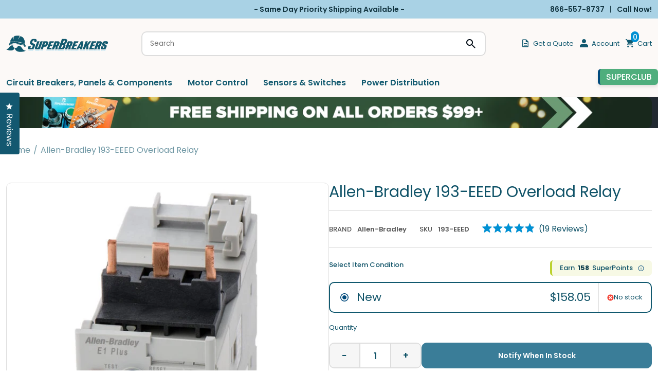

--- FILE ---
content_type: text/html; charset=utf-8
request_url: https://superbreakers.com/products/allen-bradley-193-eeed-overload-relay
body_size: 100385
content:















<!doctype html>
<html lang="en" class="no-js">
  <head>
    <title>Allen-Bradley 193-EEED Overload Relay
 &ndash; SuperBreakers</title>
    <meta name="description" content="Buy Allen-Bradley 193-EEED Overload Relay only at SuperBreakers.com at the best price with Free Shipping. Click Here to Order Now!">
    <meta charset="utf-8">
    <meta http-equiv="cleartype" content="on">
    <meta name="theme-color" content="">
    <meta
      name="viewport"
      content="width=device-width, initial-scale=1, minimum-scale=1, maximum-scale=2, user-scalable=1, viewport-fit=cover"
    >
    <meta name="HandheldFriendly" content="True">
    <meta name="MobileOptimized" content="360">

    <link rel="canonical" href="https://superbreakers.com/products/allen-bradley-193-eeed-overload-relay">
    <link rel="icon" type="image/png" href="//superbreakers.com/cdn/shop/files/sb_fav_electricgreen_velvetblue-jj_3dcdb92c-696e-475c-983b-c79081bf94aa.png?crop=center&height=32&v=1755288072&width=32
">
    <link rel="preconnect dns-prefetch" href="https://cdn.shopify.com"><link rel="preconnect" href="https://fonts.gstatic.com" crossorigin>
      <link rel="preconnect" href="https://fonts.googleapis.com">

      <link
        rel="preload"
        as="style"
        href="https://fonts.googleapis.com/css2?family=Barlow:ital,wght@0,100;0,200;0,300;0,400;0,500;0,600;0,700;0,800;0,900;1,100;1,200;1,300;1,400;1,500;1,600;1,700;1,800;1,900&display=swap"
      >
      <link
        href="https://fonts.googleapis.com/css2?family=Barlow:ital,wght@0,100;0,200;0,300;0,400;0,500;0,600;0,700;0,800;0,900;1,100;1,200;1,300;1,400;1,500;1,600;1,700;1,800;1,900&display=swap"
        rel="stylesheet"
        media="print"
        onload="this.media='all'"
      >
      <link
        href="https://fonts.googleapis.com/css2?family=Poppins:wght@100;200;300;400;500;600;700;800;900&display=swap"
        rel="stylesheet"
      >

<meta property="og:site_name" content="SuperBreakers">
<meta property="og:url" content="https://superbreakers.com/products/allen-bradley-193-eeed-overload-relay">
<meta property="og:title" content="Allen-Bradley 193-EEED Overload Relay">
<meta property="og:type" content="product">
<meta property="og:description" content="Buy Allen-Bradley 193-EEED Overload Relay only at SuperBreakers.com at the best price with Free Shipping. Click Here to Order Now!"><meta property="og:image" content="http://superbreakers.com/cdn/shop/products/193-EEED_efab75a1-c3b3-440a-b3e1-9079b62af7bb.jpg?v=1686652030">
  <meta property="og:image:secure_url" content="https://superbreakers.com/cdn/shop/products/193-EEED_efab75a1-c3b3-440a-b3e1-9079b62af7bb.jpg?v=1686652030">
  <meta property="og:image:width" content="497">
  <meta property="og:image:height" content="800"><meta property="og:price:amount" content="158.05">
  <meta property="og:price:currency" content="USD"><meta name="twitter:card" content="summary_large_image">
<meta name="twitter:title" content="Allen-Bradley 193-EEED Overload Relay">
<meta name="twitter:description" content="Buy Allen-Bradley 193-EEED Overload Relay only at SuperBreakers.com at the best price with Free Shipping. Click Here to Order Now!">

<link href="//superbreakers.com/cdn/shop/t/80/assets/base.css?v=86596421100169942411761151316" rel="stylesheet" type="text/css" media="all" />
<link href="//superbreakers.com/cdn/shop/t/80/assets/header.css?v=82635971489721601621761151316" rel="stylesheet" type="text/css" media="all" />
<link href="//superbreakers.com/cdn/shop/t/80/assets/component-popup.css?v=41003772925969035801761151316" rel="stylesheet" type="text/css" media="all" />
<link href="//superbreakers.com/cdn/shop/t/80/assets/page-product.css?v=180137567000054183001761151316" rel="stylesheet" type="text/css" media="all" />
<script type="text/javascript">
    WebFontConfig = {
    	google: {
    		api: 'https://fonts.googleapis.com/css2',
    		families: ["Poppins:wght@100;200;300;400;500;600;700;800;900&display=swap"]
    	}
    };
    /* Web Font Loader v1.6.28 - (c) Adobe Systems, Google. License: Apache 2.0 */
    (function(){function aa(a,b,c){return a.call.apply(a.bind,arguments)}function ba(a,b,c){if(!a)throw Error();if(2<arguments.length){var d=Array.prototype.slice.call(arguments,2);return function(){var c=Array.prototype.slice.call(arguments);Array.prototype.unshift.apply(c,d);return a.apply(b,c)}}return function(){return a.apply(b,arguments)}}function p(a,b,c){p=Function.prototype.bind&&-1!=Function.prototype.bind.toString().indexOf("native code")?aa:ba;return p.apply(null,arguments)}var q=Date.now||function(){return+new Date};function ca(a,b){this.a=a;this.o=b||a;this.c=this.o.document}var da=!!window.FontFace;function t(a,b,c,d){b=a.c.createElement(b);if(c)for(var e in c)c.hasOwnProperty(e)&&("style"==e?b.style.cssText=c[e]:b.setAttribute(e,c[e]));d&&b.appendChild(a.c.createTextNode(d));return b}function u(a,b,c){a=a.c.getElementsByTagName(b)[0];a||(a=document.documentElement);a.insertBefore(c,a.lastChild)}function v(a){a.parentNode&&a.parentNode.removeChild(a)}function w(a,b,c){b=b||[];c=c||[];for(var d=a.className.split(/\s+/),e=0;e<b.length;e+=1){for(var f=!1,g=0;g<d.length;g+=1)if(b[e]===d[g]){f=!0;break}f||d.push(b[e])}b=[];for(e=0;e<d.length;e+=1){f=!1;for(g=0;g<c.length;g+=1)if(d[e]===c[g]){f=!0;break}f||b.push(d[e])}a.className=b.join(" ").replace(/\s+/g," ").replace(/^\s+|\s+$/,"")}function y(a,b){for(var c=a.className.split(/\s+/),d=0,e=c.length;d<e;d++)if(c[d]==b)return!0;return!1}function ea(a){return a.o.location.hostname||a.a.location.hostname}function z(a,b,c){function d(){m&&e&&f&&(m(g),m=null)}b=t(a,"link",{rel:"stylesheet",href:b,media:"all"});var e=!1,f=!0,g=null,m=c||null;da?(b.onload=function(){e=!0;d()},b.onerror=function(){e=!0;g=Error("Stylesheet failed to load");d()}):setTimeout(function(){e=!0;d()},0);u(a,"head",b)}function A(a,b,c,d){var e=a.c.getElementsByTagName("head")[0];if(e){var f=t(a,"script",{src:b}),g=!1;f.onload=f.onreadystatechange=function(){g||this.readyState&&"loaded"!=this.readyState&&"complete"!=this.readyState||(g=!0,c&&c(null),f.onload=f.onreadystatechange=null,"HEAD"==f.parentNode.tagName&&e.removeChild(f))};e.appendChild(f);setTimeout(function(){g||(g=!0,c&&c(Error("Script load timeout")))},d||5E3);return f}return null};function B(){this.a=0;this.c=null}function C(a){a.a++;return function(){a.a--;D(a)}}function E(a,b){a.c=b;D(a)}function D(a){0==a.a&&a.c&&(a.c(),a.c=null)};function F(a){this.a=a||"-"}F.prototype.c=function(a){for(var b=[],c=0;c<arguments.length;c++)b.push(arguments[c].replace(/[\W_]+/g,"").toLowerCase());return b.join(this.a)};function G(a,b){this.c=a;this.f=4;this.a="n";var c=(b||"n4").match(/^([nio])([1-9])$/i);c&&(this.a=c[1],this.f=parseInt(c[2],10))}function fa(a){return H(a)+" "+(a.f+"00")+" 300px "+I(a.c)}function I(a){var b=[];a=a.split(/,\s*/);for(var c=0;c<a.length;c++){var d=a[c].replace(/['"]/g,"");-1!=d.indexOf(" ")||/^\d/.test(d)?b.push("'"+d+"'"):b.push(d)}return b.join(",")}function J(a){return a.a+a.f}function H(a){var b="normal";"o"===a.a?b="oblique":"i"===a.a&&(b="italic");return b}function ga(a){var b=4,c="n",d=null;a&&((d=a.match(/(normal|oblique|italic)/i))&&d[1]&&(c=d[1].substr(0,1).toLowerCase()),(d=a.match(/([1-9]00|normal|bold)/i))&&d[1]&&(/bold/i.test(d[1])?b=7:/[1-9]00/.test(d[1])&&(b=parseInt(d[1].substr(0,1),10))));return c+b};function ha(a,b){this.c=a;this.f=a.o.document.documentElement;this.h=b;this.a=new F("-");this.j=!1!==b.events;this.g=!1!==b.classes}function ia(a){a.g&&w(a.f,[a.a.c("wf","loading")]);K(a,"loading")}function L(a){if(a.g){var b=y(a.f,a.a.c("wf","active")),c=[],d=[a.a.c("wf","loading")];b||c.push(a.a.c("wf","inactive"));w(a.f,c,d)}K(a,"inactive")}function K(a,b,c){if(a.j&&a.h[b])if(c)a.h[b](c.c,J(c));else a.h[b]()};function ja(){this.c={}}function ka(a,b,c){var d=[],e;for(e in b)if(b.hasOwnProperty(e)){var f=a.c[e];f&&d.push(f(b[e],c))}return d};function M(a,b){this.c=a;this.f=b;this.a=t(this.c,"span",{"aria-hidden":"true"},this.f)}function N(a){u(a.c,"body",a.a)}function O(a){return"display:block;position:absolute;top:-9999px;left:-9999px;font-size:300px;width:auto;height:auto;line-height:normal;margin:0;padding:0;font-variant:normal;white-space:nowrap;font-family:"+I(a.c)+";"+("font-style:"+H(a)+";font-weight:"+(a.f+"00")+";")};function P(a,b,c,d,e,f){this.g=a;this.j=b;this.a=d;this.c=c;this.f=e||3E3;this.h=f||void 0}P.prototype.start=function(){var a=this.c.o.document,b=this,c=q(),d=new Promise(function(d,e){function f(){q()-c>=b.f?e():a.fonts.load(fa(b.a),b.h).then(function(a){1<=a.length?d():setTimeout(f,25)},function(){e()})}f()}),e=null,f=new Promise(function(a,d){e=setTimeout(d,b.f)});Promise.race([f,d]).then(function(){e&&(clearTimeout(e),e=null);b.g(b.a)},function(){b.j(b.a)})};function Q(a,b,c,d,e,f,g){this.v=a;this.B=b;this.c=c;this.a=d;this.s=g||"BESbswy";this.f={};this.w=e||3E3;this.u=f||null;this.m=this.j=this.h=this.g=null;this.g=new M(this.c,this.s);this.h=new M(this.c,this.s);this.j=new M(this.c,this.s);this.m=new M(this.c,this.s);a=new G(this.a.c+",serif",J(this.a));a=O(a);this.g.a.style.cssText=a;a=new G(this.a.c+",sans-serif",J(this.a));a=O(a);this.h.a.style.cssText=a;a=new G("serif",J(this.a));a=O(a);this.j.a.style.cssText=a;a=new G("sans-serif",J(this.a));a=O(a);this.m.a.style.cssText=a;N(this.g);N(this.h);N(this.j);N(this.m)}var R={D:"serif",C:"sans-serif"},S=null;function T(){if(null===S){var a=/AppleWebKit\/([0-9]+)(?:\.([0-9]+))/.exec(window.navigator.userAgent);S=!!a&&(536>parseInt(a[1],10)||536===parseInt(a[1],10)&&11>=parseInt(a[2],10))}return S}Q.prototype.start=function(){this.f.serif=this.j.a.offsetWidth;this.f["sans-serif"]=this.m.a.offsetWidth;this.A=q();U(this)};function la(a,b,c){for(var d in R)if(R.hasOwnProperty(d)&&b===a.f[R[d]]&&c===a.f[R[d]])return!0;return!1}function U(a){var b=a.g.a.offsetWidth,c=a.h.a.offsetWidth,d;(d=b===a.f.serif&&c===a.f["sans-serif"])||(d=T()&&la(a,b,c));d?q()-a.A>=a.w?T()&&la(a,b,c)&&(null===a.u||a.u.hasOwnProperty(a.a.c))?V(a,a.v):V(a,a.B):ma(a):V(a,a.v)}function ma(a){setTimeout(p(function(){U(this)},a),50)}function V(a,b){setTimeout(p(function(){v(this.g.a);v(this.h.a);v(this.j.a);v(this.m.a);b(this.a)},a),0)};function W(a,b,c){this.c=a;this.a=b;this.f=0;this.m=this.j=!1;this.s=c}var X=null;W.prototype.g=function(a){var b=this.a;b.g&&w(b.f,[b.a.c("wf",a.c,J(a).toString(),"active")],[b.a.c("wf",a.c,J(a).toString(),"loading"),b.a.c("wf",a.c,J(a).toString(),"inactive")]);K(b,"fontactive",a);this.m=!0;na(this)};W.prototype.h=function(a){var b=this.a;if(b.g){var c=y(b.f,b.a.c("wf",a.c,J(a).toString(),"active")),d=[],e=[b.a.c("wf",a.c,J(a).toString(),"loading")];c||d.push(b.a.c("wf",a.c,J(a).toString(),"inactive"));w(b.f,d,e)}K(b,"fontinactive",a);na(this)};function na(a){0==--a.f&&a.j&&(a.m?(a=a.a,a.g&&w(a.f,[a.a.c("wf","active")],[a.a.c("wf","loading"),a.a.c("wf","inactive")]),K(a,"active")):L(a.a))};function oa(a){this.j=a;this.a=new ja;this.h=0;this.f=this.g=!0}oa.prototype.load=function(a){this.c=new ca(this.j,a.context||this.j);this.g=!1!==a.events;this.f=!1!==a.classes;pa(this,new ha(this.c,a),a)};function qa(a,b,c,d,e){var f=0==--a.h;(a.f||a.g)&&setTimeout(function(){var a=e||null,m=d||null||{};if(0===c.length&&f)L(b.a);else{b.f+=c.length;f&&(b.j=f);var h,l=[];for(h=0;h<c.length;h++){var k=c[h],n=m[k.c],r=b.a,x=k;r.g&&w(r.f,[r.a.c("wf",x.c,J(x).toString(),"loading")]);K(r,"fontloading",x);r=null;if(null===X)if(window.FontFace){var x=/Gecko.*Firefox\/(\d+)/.exec(window.navigator.userAgent),xa=/OS X.*Version\/10\..*Safari/.exec(window.navigator.userAgent)&&/Apple/.exec(window.navigator.vendor);X=x?42<parseInt(x[1],10):xa?!1:!0}else X=!1;X?r=new P(p(b.g,b),p(b.h,b),b.c,k,b.s,n):r=new Q(p(b.g,b),p(b.h,b),b.c,k,b.s,a,n);l.push(r)}for(h=0;h<l.length;h++)l[h].start()}},0)}function pa(a,b,c){var d=[],e=c.timeout;ia(b);var d=ka(a.a,c,a.c),f=new W(a.c,b,e);a.h=d.length;b=0;for(c=d.length;b<c;b++)d[b].load(function(b,d,c){qa(a,f,b,d,c)})};function ra(a,b){this.c=a;this.a=b}ra.prototype.load=function(a){function b(){if(f["__mti_fntLst"+d]){var c=f["__mti_fntLst"+d](),e=[],h;if(c)for(var l=0;l<c.length;l++){var k=c[l].fontfamily;void 0!=c[l].fontStyle&&void 0!=c[l].fontWeight?(h=c[l].fontStyle+c[l].fontWeight,e.push(new G(k,h))):e.push(new G(k))}a(e)}else setTimeout(function(){b()},50)}var c=this,d=c.a.projectId,e=c.a.version;if(d){var f=c.c.o;A(this.c,(c.a.api||"https://fast.fonts.net/jsapi")+"/"+d+".js"+(e?"?v="+e:""),function(e){e?a([]):(f["__MonotypeConfiguration__"+d]=function(){return c.a},b())}).id="__MonotypeAPIScript__"+d}else a([])};function sa(a,b){this.c=a;this.a=b}sa.prototype.load=function(a){var b,c,d=this.a.urls||[],e=this.a.families||[],f=this.a.testStrings||{},g=new B;b=0;for(c=d.length;b<c;b++)z(this.c,d[b],C(g));var m=[];b=0;for(c=e.length;b<c;b++)if(d=e[b].split(":"),d[1])for(var h=d[1].split(","),l=0;l<h.length;l+=1)m.push(new G(d[0],h[l]));else m.push(new G(d[0]));E(g,function(){a(m,f)})};function ta(a,b){a?this.c=a:this.c=ua;this.a=[];this.f=[];this.g=b||""}var ua="https://fonts.googleapis.com/css";function va(a,b){for(var c=b.length,d=0;d<c;d++){var e=b[d].split(":");3==e.length&&a.f.push(e.pop());var f="";2==e.length&&""!=e[1]&&(f=":");a.a.push(e.join(f))}}function wa(a){if(0==a.a.length)throw Error("No fonts to load!");if(-1!=a.c.indexOf("kit="))return a.c;for(var b=a.a.length,c=[],d=0;d<b;d++)c.push(a.a[d].replace(/ /g,"+"));b=a.c+"?family="+c.join("%7C");0<a.f.length&&(b+="&subset="+a.f.join(","));0<a.g.length&&(b+="&text="+encodeURIComponent(a.g));return b};function ya(a){this.f=a;this.a=[];this.c={}}var za={latin:"BESbswy","latin-ext":"\u00e7\u00f6\u00fc\u011f\u015f",cyrillic:"\u0439\u044f\u0416",greek:"\u03b1\u03b2\u03a3",khmer:"\u1780\u1781\u1782",Hanuman:"\u1780\u1781\u1782"},Aa={thin:"1",extralight:"2","extra-light":"2",ultralight:"2","ultra-light":"2",light:"3",regular:"4",book:"4",medium:"5","semi-bold":"6",semibold:"6","demi-bold":"6",demibold:"6",bold:"7","extra-bold":"8",extrabold:"8","ultra-bold":"8",ultrabold:"8",black:"9",heavy:"9",l:"3",r:"4",b:"7"},Ba={i:"i",italic:"i",n:"n",normal:"n"},Ca=/^(thin|(?:(?:extra|ultra)-?)?light|regular|book|medium|(?:(?:semi|demi|extra|ultra)-?)?bold|black|heavy|l|r|b|[1-9]00)?(n|i|normal|italic)?$/;function Da(a){for(var b=a.f.length,c=0;c<b;c++){var d=a.f[c].split(":"),e=d[0].replace(/\+/g," "),f=["n4"];if(2<=d.length){var g;var m=d[1];g=[];if(m)for(var m=m.split(","),h=m.length,l=0;l<h;l++){var k;k=m[l];if(k.match(/^[\w-]+$/)){var n=Ca.exec(k.toLowerCase());if(null==n)k="";else{k=n[2];k=null==k||""==k?"n":Ba[k];n=n[1];if(null==n||""==n)n="4";else var r=Aa[n],n=r?r:isNaN(n)?"4":n.substr(0,1);k=[k,n].join("")}}else k="";k&&g.push(k)}0<g.length&&(f=g);3==d.length&&(d=d[2],g=[],d=d?d.split(","):g,0<d.length&&(d=za[d[0]])&&(a.c[e]=d))}a.c[e]||(d=za[e])&&(a.c[e]=d);for(d=0;d<f.length;d+=1)a.a.push(new G(e,f[d]))}};function Ea(a,b){this.c=a;this.a=b}var Fa={Arimo:!0,Cousine:!0,Tinos:!0};Ea.prototype.load=function(a){var b=new B,c=this.c,d=new ta(this.a.api,this.a.text),e=this.a.families;va(d,e);var f=new ya(e);Da(f);z(c,wa(d),C(b));E(b,function(){a(f.a,f.c,Fa)})};function Ga(a,b){this.c=a;this.a=b}Ga.prototype.load=function(a){var b=this.a.id,c=this.c.o;b?A(this.c,(this.a.api||"https://use.typekit.net")+"/"+b+".js",function(b){if(b)a([]);else if(c.Typekit&&c.Typekit.config&&c.Typekit.config.fn){b=c.Typekit.config.fn;for(var e=[],f=0;f<b.length;f+=2)for(var g=b[f],m=b[f+1],h=0;h<m.length;h++)e.push(new G(g,m[h]));try{c.Typekit.load({events:!1,classes:!1,async:!0})}catch(l){}a(e)}},2E3):a([])};function Ha(a,b){this.c=a;this.f=b;this.a=[]}Ha.prototype.load=function(a){var b=this.f.id,c=this.c.o,d=this;b?(c.__webfontfontdeckmodule__||(c.__webfontfontdeckmodule__={}),c.__webfontfontdeckmodule__[b]=function(b,c){for(var g=0,m=c.fonts.length;g<m;++g){var h=c.fonts[g];d.a.push(new G(h.name,ga("font-weight:"+h.weight+";font-style:"+h.style)))}a(d.a)},A(this.c,(this.f.api||"https://f.fontdeck.com/s/css/js/")+ea(this.c)+"/"+b+".js",function(b){b&&a([])})):a([])};var Y=new oa(window);Y.a.c.custom=function(a,b){return new sa(b,a)};Y.a.c.fontdeck=function(a,b){return new Ha(b,a)};Y.a.c.monotype=function(a,b){return new ra(b,a)};Y.a.c.typekit=function(a,b){return new Ga(b,a)};Y.a.c.google=function(a,b){return new Ea(b,a)};var Z={load:p(Y.load,Y)};"function"===typeof define&&define.amd?define(function(){return Z}):"undefined"!==typeof module&&module.exports?module.exports=Z:(window.WebFont=Z,window.WebFontConfig&&Y.load(window.WebFontConfig));}());
  </script><style>:root{--primary-color: #11566b;--button-label-color: #FFFFFF;--miscellaneous-color: #dddddd;--background-color: #ffffff;--text-color: #105368;--subtext-color: #808080;--success-color: #51C66C;--error-color: #EE0000;--input-text-color: #105368;--input-background-color: #f6f6f6;--border-radius: 10px;
        --label-border-radius: 5px;
        --caret: url(//superbreakers.com/cdn/shop/t/80/assets/caret.svg?v=153477526050980428201761151316);--body-font: 'Poppins', 'Helvetica Neue', Helvetica, Arial, sans-serif ;
		--special-font: SignPainter;--container: 1680px;--body-fs: 13px;}.event-none{ pointer-events: none; }
        .text-center {text-align: center}
        .text-left {text-align: start}
        .text-right {text-align: end}
        .flex-w-1{ flex: 1; }
        .flex-w-100{ flex: 0 0 100%; }.flex-w-1\/2{ flex: 0 0 50.0%; }.flex-w-1\/3{ flex: 0 0 33.333%; }.flex-w-1\/4{ flex: 0 0 25.0%; }.flex-w-1\/5{ flex: 0 0 20.0%; }.flex-w-1\/6{ flex: 0 0 16.667%; }.flex-w-2\/3{ flex: 0 0 66.667%; }.flex-w-2\/4{ flex: 0 0 50.0%; }.flex-w-2\/5{ flex: 0 0 40.0%; }.flex-w-2\/6{ flex: 0 0 33.333%; }.flex-w-3\/4{ flex: 0 0 75.0%; }.flex-w-3\/5{ flex: 0 0 60.0%; }.flex-w-3\/6{ flex: 0 0 50.0%; }.flex-w-4\/5{ flex: 0 0 80.0%; }.flex-w-4\/6{ flex: 0 0 66.667%; }@media (min-width:750px){.md-event-none{ pointer-events: none; }
        .text-md-center {text-align: center}
        .text-md-left {text-align: start}
        .text-md-right {text-align: end}
        .flex-w-md-1{ flex: 1; }
        .flex-w-md-100{ flex: 0 0 100%; }.flex-w-md-1\/2{ flex: 0 0 50.0%; }.flex-w-md-1\/3{ flex: 0 0 33.333%; }.flex-w-md-1\/4{ flex: 0 0 25.0%; }.flex-w-md-1\/5{ flex: 0 0 20.0%; }.flex-w-md-1\/6{ flex: 0 0 16.667%; }.flex-w-md-2\/3{ flex: 0 0 66.667%; }.flex-w-md-2\/4{ flex: 0 0 50.0%; }.flex-w-md-2\/5{ flex: 0 0 40.0%; }.flex-w-md-2\/6{ flex: 0 0 33.333%; }.flex-w-md-3\/4{ flex: 0 0 75.0%; }.flex-w-md-3\/5{ flex: 0 0 60.0%; }.flex-w-md-3\/6{ flex: 0 0 50.0%; }.flex-w-md-4\/5{ flex: 0 0 80.0%; }.flex-w-md-4\/6{ flex: 0 0 66.667%; }}@media (min-width:1000px){.lg-event-none{ pointer-events: none; }
        .text-lg-center {text-align: center}
        .text-lg-left {text-align: start}
        .text-lg-right {text-align: end}
        .flex-w-lg-1{ flex: 1; }
        .flex-w-lg-100{ flex: 0 0 100%; }.flex-w-lg-1\/2{ flex: 0 0 50.0%; }.flex-w-lg-1\/3{ flex: 0 0 33.333%; }.flex-w-lg-1\/4{ flex: 0 0 25.0%; }.flex-w-lg-1\/5{ flex: 0 0 20.0%; }.flex-w-lg-1\/6{ flex: 0 0 16.667%; }.flex-w-lg-2\/3{ flex: 0 0 66.667%; }.flex-w-lg-2\/4{ flex: 0 0 50.0%; }.flex-w-lg-2\/5{ flex: 0 0 40.0%; }.flex-w-lg-2\/6{ flex: 0 0 33.333%; }.flex-w-lg-3\/4{ flex: 0 0 75.0%; }.flex-w-lg-3\/5{ flex: 0 0 60.0%; }.flex-w-lg-3\/6{ flex: 0 0 50.0%; }.flex-w-lg-4\/5{ flex: 0 0 80.0%; }.flex-w-lg-4\/6{ flex: 0 0 66.667%; }}@media (min-width:1300px){.xl-event-none{ pointer-events: none; }
        .text-xl-center {text-align: center}
        .text-xl-left {text-align: start}
        .text-xl-right {text-align: end}
        .flex-w-xl-1{ flex: 1; }
        .flex-w-xl-100{ flex: 0 0 100%; }.flex-w-xl-1\/2{ flex: 0 0 50.0%; }.flex-w-xl-1\/3{ flex: 0 0 33.333%; }.flex-w-xl-1\/4{ flex: 0 0 25.0%; }.flex-w-xl-1\/5{ flex: 0 0 20.0%; }.flex-w-xl-1\/6{ flex: 0 0 16.667%; }.flex-w-xl-2\/3{ flex: 0 0 66.667%; }.flex-w-xl-2\/4{ flex: 0 0 50.0%; }.flex-w-xl-2\/5{ flex: 0 0 40.0%; }.flex-w-xl-2\/6{ flex: 0 0 33.333%; }.flex-w-xl-3\/4{ flex: 0 0 75.0%; }.flex-w-xl-3\/5{ flex: 0 0 60.0%; }.flex-w-xl-3\/6{ flex: 0 0 50.0%; }.flex-w-xl-4\/5{ flex: 0 0 80.0%; }.flex-w-xl-4\/6{ flex: 0 0 66.667%; }}</style><!-- Preload --><link href="//superbreakers.com/cdn/shop/t/80/assets/section-breadcrumb.css?v=20403144880687568971761151316" rel="stylesheet" type="text/css" media="all" />
<link href="//superbreakers.com/cdn/shop/t/80/assets/component-slider.css?v=38897139322812344281761151316" rel="stylesheet" type="text/css" media="all" />
<link href="//superbreakers.com/cdn/shop/t/80/assets/section-faqs.css?v=7224913811972119041761151316" rel="stylesheet" type="text/css" media="all" />
<link href="//superbreakers.com/cdn/shop/t/80/assets/component-slider.css?v=38897139322812344281761151316" rel="stylesheet" type="text/css" media="all" />
<style data-shopify>.currency-flag {display: inline-block; background-size: cover; background-position: center center; background-repeat: no-repeat; width: 24px;height: 16px;}	.currency-flag-us{ background-image: url('https://cdn.shopify.com/shopifycloud/web/assets/v1/844b1647d2e684258bd30767635ede98fb2d6aeed603fb39c7c18ac8576526ac.svg');}.templateCustomers .shopify-section-footer-contact {display: none;}.btn-1{--color:#ffffff;--background-color:#11596f;--border-color:#11596f;--border-radius:10px;--hover-color:#ffffff;--hover-background-color:#0e4a5d;--hover-border-color:#0e4a5d;}.btn-2{--color:#ffffff;--background-color:#0091d4;--border-color:#0091d4;--border-radius:10px;--hover-color:#ffffff;--hover-background-color:#0074aa;--hover-border-color:#0074aa;}.btn-3{--color:#ffffff;--background-color:#11596f;--border-color:#0e4a5d;--border-radius:10px;--hover-color:#ffffff;--hover-background-color:#0e4a5d;--hover-border-color:#0e4a5d;}.btn-4{--color:#ffffff;--background-color:#6a4c93;--border-color:#6a4c93;--border-radius:10px;--hover-color:#ffffff;--hover-background-color:#5a407c;--hover-border-color:#5a407c;}.btn-5{--color:#11596f;--background-color:#ffffff;--border-color:#11596f;--border-radius:10px;--hover-color:#ffffff;--hover-background-color:#11596f;--hover-border-color:#11596f;}</style><!-- end Preload --><script
    src="https://scaleflex.cloudimg.io/v7/plugins/js-cloudimage-360-view/latest/js-cloudimage-360-view.min.js?func=proxy"
    async
  ></script><script
  type="application/javascript"
  data-theme-script
>
  document.documentElement.className = document.documentElement.className.replace('no-js', 'js');

  window.theme = Object.assign( window.theme || {}, {
    fetch: window.fetch,
    editor:false,
    routes: {
      pageType: "product",
      searchUrl: "\/search",
      collectionAllUrl: "\/collections\/all",
      cartUrl: "\/cart"
    },
    settings: {
      themeLayout: "ltr",
      currency: "USD",
      currencyFormat: "money_format",
      moneyFormat: "${{amount}}",
      klaviyoAPI: "WspHEa"
    },
    strings: {
      unavailable: "Unavailable"
    },
    sections: {
      cart: "main-cart-page",
      cartDrawer: "cart-section"
    },product: {"id":8345047597369,"title":"Allen-Bradley 193-EEED Overload Relay","handle":"allen-bradley-193-eeed-overload-relay","description":"\u003ch2\u003eAllen-Bradley 193-EEED Overload Relay\u003c\/h2\u003e\n\u003cp\u003eThe Allen-Bradley 193-EEED is an overload relay with a current rating of 5.4-27 Amps. It is used for nema size 1 300, 305, 309 contactors.\u003c\/p\u003e\n","published_at":"2023-06-06T21:26:47-04:00","created_at":"2023-06-06T21:26:47-04:00","vendor":"Allen-Bradley","type":"Overload Relay","tags":["Magento Import","Motor Control6","Overload Relays","Starters \u0026 Contactors"],"price":15805,"price_min":15805,"price_max":15805,"available":false,"price_varies":false,"compare_at_price":null,"compare_at_price_min":0,"compare_at_price_max":0,"compare_at_price_varies":false,"variants":[{"id":45353006235961,"title":"New","option1":"New","option2":null,"option3":null,"sku":"193-EEED","requires_shipping":true,"taxable":true,"featured_image":null,"available":false,"name":"Allen-Bradley 193-EEED Overload Relay - New","public_title":"New","options":["New"],"price":15805,"weight":1361,"compare_at_price":null,"inventory_management":"shopify","barcode":"78118012950","requires_selling_plan":false,"selling_plan_allocations":[],"quantity_rule":{"min":1,"max":null,"increment":1}}],"images":["\/\/superbreakers.com\/cdn\/shop\/products\/193-EEED_efab75a1-c3b3-440a-b3e1-9079b62af7bb.jpg?v=1686652030"],"featured_image":"\/\/superbreakers.com\/cdn\/shop\/products\/193-EEED_efab75a1-c3b3-440a-b3e1-9079b62af7bb.jpg?v=1686652030","options":["Item Condition"],"media":[{"alt":"Allen-Bradley 193-EEED Overload Relay","id":34201831571769,"position":1,"preview_image":{"aspect_ratio":0.621,"height":800,"width":497,"src":"\/\/superbreakers.com\/cdn\/shop\/products\/193-EEED_efab75a1-c3b3-440a-b3e1-9079b62af7bb.jpg?v=1686652030"},"aspect_ratio":0.621,"height":800,"media_type":"image","src":"\/\/superbreakers.com\/cdn\/shop\/products\/193-EEED_efab75a1-c3b3-440a-b3e1-9079b62af7bb.jpg?v=1686652030","width":497}],"requires_selling_plan":false,"selling_plan_groups":[],"content":"\u003ch2\u003eAllen-Bradley 193-EEED Overload Relay\u003c\/h2\u003e\n\u003cp\u003eThe Allen-Bradley 193-EEED is an overload relay with a current rating of 5.4-27 Amps. It is used for nema size 1 300, 305, 309 contactors.\u003c\/p\u003e\n"}
});

  let jsResources = ["\/\/superbreakers.com\/cdn\/shop\/t\/80\/assets\/theme.js?v=131357695945572760471761151316","\/\/superbreakers.com\/cdn\/shop\/t\/80\/assets\/predictive-search.js?v=54807614352247901091761151316","\/\/superbreakers.com\/cdn\/shop\/t\/80\/assets\/page-product.js?v=158503065345790584951761151316","\/\/superbreakers.com\/cdn\/shop\/t\/80\/assets\/slider-component.js?v=151033169104214172341761151316","\/\/superbreakers.com\/cdn\/shop\/t\/80\/assets\/mega-tab-component.js?v=157195214278192375531761151316","\/\/superbreakers.com\/cdn\/shop\/t\/80\/assets\/product-description.js?v=6251156653081491451761151316","\/\/superbreakers.com\/cdn\/shop\/t\/80\/assets\/product-recommendation-component.js?v=115285522818635768871761151316"];

  jsPreload();

  document.addEventListener('DOMContentLoaded', jsLoad, {once: true});

  function jsPreload(){
    jsResources.forEach( resource =>{
      let link = document.createElement('link');
      link.href = resource;
      link.rel = 'preload';
      link.as = 'script';
      document.head.append(link);
    })
  }

  async function jsLoad() {
    for (const resource of jsResources) {
      await new Promise((resolve) => {
        let script = document.createElement("script");
        script.src = resource;
        script.defer = 'defer';
        script.onload = () => resolve();
        script.onerror = () => {
          console.warn(`Failed to load script: ${resource}`);
          resolve(); // Continue loading other scripts even if this one fails
        };
        document.body.appendChild(script);
      });
    }
  }
</script>

  <script>window.performance && window.performance.mark && window.performance.mark('shopify.content_for_header.start');</script><meta name="google-site-verification" content="u2uiZ7ze6ZxLEYszr_qNGQ1XgEFJ_auoOSJ4mvDL37M">
<meta name="facebook-domain-verification" content="5f3a29xsygmgm6eu6pv7n3jd1vqxlh">
<meta id="shopify-digital-wallet" name="shopify-digital-wallet" content="/73369780537/digital_wallets/dialog">
<meta name="shopify-checkout-api-token" content="b3545969ae1f434ff261e76bcab162d9">
<meta id="in-context-paypal-metadata" data-shop-id="73369780537" data-venmo-supported="false" data-environment="production" data-locale="en_US" data-paypal-v4="true" data-currency="USD">
<link rel="alternate" type="application/json+oembed" href="https://superbreakers.com/products/allen-bradley-193-eeed-overload-relay.oembed">
<script async="async" src="/checkouts/internal/preloads.js?locale=en-US"></script>
<link rel="preconnect" href="https://shop.app" crossorigin="anonymous">
<script async="async" src="https://shop.app/checkouts/internal/preloads.js?locale=en-US&shop_id=73369780537" crossorigin="anonymous"></script>
<script id="apple-pay-shop-capabilities" type="application/json">{"shopId":73369780537,"countryCode":"US","currencyCode":"USD","merchantCapabilities":["supports3DS"],"merchantId":"gid:\/\/shopify\/Shop\/73369780537","merchantName":"SuperBreakers","requiredBillingContactFields":["postalAddress","email","phone"],"requiredShippingContactFields":["postalAddress","email","phone"],"shippingType":"shipping","supportedNetworks":["visa","masterCard","amex","discover","elo","jcb"],"total":{"type":"pending","label":"SuperBreakers","amount":"1.00"},"shopifyPaymentsEnabled":true,"supportsSubscriptions":true}</script>
<script id="shopify-features" type="application/json">{"accessToken":"b3545969ae1f434ff261e76bcab162d9","betas":["rich-media-storefront-analytics"],"domain":"superbreakers.com","predictiveSearch":true,"shopId":73369780537,"locale":"en"}</script>
<script>var Shopify = Shopify || {};
Shopify.shop = "superbreakers-7124.myshopify.com";
Shopify.locale = "en";
Shopify.currency = {"active":"USD","rate":"1.0"};
Shopify.country = "US";
Shopify.theme = {"name":"superbreakers\/production","id":181960114489,"schema_name":"Theme","schema_version":"1.0","theme_store_id":null,"role":"main"};
Shopify.theme.handle = "null";
Shopify.theme.style = {"id":null,"handle":null};
Shopify.cdnHost = "superbreakers.com/cdn";
Shopify.routes = Shopify.routes || {};
Shopify.routes.root = "/";</script>
<script type="module">!function(o){(o.Shopify=o.Shopify||{}).modules=!0}(window);</script>
<script>!function(o){function n(){var o=[];function n(){o.push(Array.prototype.slice.apply(arguments))}return n.q=o,n}var t=o.Shopify=o.Shopify||{};t.loadFeatures=n(),t.autoloadFeatures=n()}(window);</script>
<script>
  window.ShopifyPay = window.ShopifyPay || {};
  window.ShopifyPay.apiHost = "shop.app\/pay";
  window.ShopifyPay.redirectState = null;
</script>
<script id="shop-js-analytics" type="application/json">{"pageType":"product"}</script>
<script defer="defer" async type="module" src="//superbreakers.com/cdn/shopifycloud/shop-js/modules/v2/client.init-shop-cart-sync_BT-GjEfc.en.esm.js"></script>
<script defer="defer" async type="module" src="//superbreakers.com/cdn/shopifycloud/shop-js/modules/v2/chunk.common_D58fp_Oc.esm.js"></script>
<script defer="defer" async type="module" src="//superbreakers.com/cdn/shopifycloud/shop-js/modules/v2/chunk.modal_xMitdFEc.esm.js"></script>
<script type="module">
  await import("//superbreakers.com/cdn/shopifycloud/shop-js/modules/v2/client.init-shop-cart-sync_BT-GjEfc.en.esm.js");
await import("//superbreakers.com/cdn/shopifycloud/shop-js/modules/v2/chunk.common_D58fp_Oc.esm.js");
await import("//superbreakers.com/cdn/shopifycloud/shop-js/modules/v2/chunk.modal_xMitdFEc.esm.js");

  window.Shopify.SignInWithShop?.initShopCartSync?.({"fedCMEnabled":true,"windoidEnabled":true});

</script>
<script>
  window.Shopify = window.Shopify || {};
  if (!window.Shopify.featureAssets) window.Shopify.featureAssets = {};
  window.Shopify.featureAssets['shop-js'] = {"shop-cart-sync":["modules/v2/client.shop-cart-sync_DZOKe7Ll.en.esm.js","modules/v2/chunk.common_D58fp_Oc.esm.js","modules/v2/chunk.modal_xMitdFEc.esm.js"],"init-fed-cm":["modules/v2/client.init-fed-cm_B6oLuCjv.en.esm.js","modules/v2/chunk.common_D58fp_Oc.esm.js","modules/v2/chunk.modal_xMitdFEc.esm.js"],"shop-cash-offers":["modules/v2/client.shop-cash-offers_D2sdYoxE.en.esm.js","modules/v2/chunk.common_D58fp_Oc.esm.js","modules/v2/chunk.modal_xMitdFEc.esm.js"],"shop-login-button":["modules/v2/client.shop-login-button_QeVjl5Y3.en.esm.js","modules/v2/chunk.common_D58fp_Oc.esm.js","modules/v2/chunk.modal_xMitdFEc.esm.js"],"pay-button":["modules/v2/client.pay-button_DXTOsIq6.en.esm.js","modules/v2/chunk.common_D58fp_Oc.esm.js","modules/v2/chunk.modal_xMitdFEc.esm.js"],"shop-button":["modules/v2/client.shop-button_DQZHx9pm.en.esm.js","modules/v2/chunk.common_D58fp_Oc.esm.js","modules/v2/chunk.modal_xMitdFEc.esm.js"],"avatar":["modules/v2/client.avatar_BTnouDA3.en.esm.js"],"init-windoid":["modules/v2/client.init-windoid_CR1B-cfM.en.esm.js","modules/v2/chunk.common_D58fp_Oc.esm.js","modules/v2/chunk.modal_xMitdFEc.esm.js"],"init-shop-for-new-customer-accounts":["modules/v2/client.init-shop-for-new-customer-accounts_C_vY_xzh.en.esm.js","modules/v2/client.shop-login-button_QeVjl5Y3.en.esm.js","modules/v2/chunk.common_D58fp_Oc.esm.js","modules/v2/chunk.modal_xMitdFEc.esm.js"],"init-shop-email-lookup-coordinator":["modules/v2/client.init-shop-email-lookup-coordinator_BI7n9ZSv.en.esm.js","modules/v2/chunk.common_D58fp_Oc.esm.js","modules/v2/chunk.modal_xMitdFEc.esm.js"],"init-shop-cart-sync":["modules/v2/client.init-shop-cart-sync_BT-GjEfc.en.esm.js","modules/v2/chunk.common_D58fp_Oc.esm.js","modules/v2/chunk.modal_xMitdFEc.esm.js"],"shop-toast-manager":["modules/v2/client.shop-toast-manager_DiYdP3xc.en.esm.js","modules/v2/chunk.common_D58fp_Oc.esm.js","modules/v2/chunk.modal_xMitdFEc.esm.js"],"init-customer-accounts":["modules/v2/client.init-customer-accounts_D9ZNqS-Q.en.esm.js","modules/v2/client.shop-login-button_QeVjl5Y3.en.esm.js","modules/v2/chunk.common_D58fp_Oc.esm.js","modules/v2/chunk.modal_xMitdFEc.esm.js"],"init-customer-accounts-sign-up":["modules/v2/client.init-customer-accounts-sign-up_iGw4briv.en.esm.js","modules/v2/client.shop-login-button_QeVjl5Y3.en.esm.js","modules/v2/chunk.common_D58fp_Oc.esm.js","modules/v2/chunk.modal_xMitdFEc.esm.js"],"shop-follow-button":["modules/v2/client.shop-follow-button_CqMgW2wH.en.esm.js","modules/v2/chunk.common_D58fp_Oc.esm.js","modules/v2/chunk.modal_xMitdFEc.esm.js"],"checkout-modal":["modules/v2/client.checkout-modal_xHeaAweL.en.esm.js","modules/v2/chunk.common_D58fp_Oc.esm.js","modules/v2/chunk.modal_xMitdFEc.esm.js"],"shop-login":["modules/v2/client.shop-login_D91U-Q7h.en.esm.js","modules/v2/chunk.common_D58fp_Oc.esm.js","modules/v2/chunk.modal_xMitdFEc.esm.js"],"lead-capture":["modules/v2/client.lead-capture_BJmE1dJe.en.esm.js","modules/v2/chunk.common_D58fp_Oc.esm.js","modules/v2/chunk.modal_xMitdFEc.esm.js"],"payment-terms":["modules/v2/client.payment-terms_Ci9AEqFq.en.esm.js","modules/v2/chunk.common_D58fp_Oc.esm.js","modules/v2/chunk.modal_xMitdFEc.esm.js"]};
</script>
<script>(function() {
  var isLoaded = false;
  function asyncLoad() {
    if (isLoaded) return;
    isLoaded = true;
    var urls = ["https:\/\/cdn-loyalty.yotpo.com\/loader\/5VhD1t-IfrpqaLNaEGoA2A.js?shop=superbreakers-7124.myshopify.com","\/\/cdn.shopify.com\/proxy\/72f9abcb89a7a5a6f88fd7084eff05aa570e0f291bc66c6ea6adc2779c0f05cb\/bingshoppingtool-t2app-prod.trafficmanager.net\/uet\/tracking_script?shop=superbreakers-7124.myshopify.com\u0026sp-cache-control=cHVibGljLCBtYXgtYWdlPTkwMA","https:\/\/storage.googleapis.com\/bing_pixel_scripts\/superbreakers-7124.myshopify.com\/bing.js?shop=superbreakers-7124.myshopify.com","https:\/\/static.returngo.ai\/master.returngo.ai\/returngo.min.js?shop=superbreakers-7124.myshopify.com","\/\/cdn.shopify.com\/proxy\/0fa6cf697e5173656612bb4530c537393a1ac66eac5d27126b683f99b1df7e48\/bingshoppingtool-t2app-prod.trafficmanager.net\/api\/ShopifyMT\/v1\/uet\/tracking_script?shop=superbreakers-7124.myshopify.com\u0026sp-cache-control=cHVibGljLCBtYXgtYWdlPTkwMA","https:\/\/na.shgcdn3.com\/pixel-collector.js?shop=superbreakers-7124.myshopify.com","https:\/\/cdn.shopify.com\/s\/files\/1\/0733\/6978\/0537\/t\/45\/assets\/loy_73369780537.js?v=1736971377\u0026shop=superbreakers-7124.myshopify.com","https:\/\/cdn.nfcube.com\/instafeed-f9c6782a65347f5b1ff9aba2847b34d2.js?shop=superbreakers-7124.myshopify.com"];
    for (var i = 0; i < urls.length; i++) {
      var s = document.createElement('script');
      s.type = 'text/javascript';
      s.async = true;
      s.src = urls[i];
      var x = document.getElementsByTagName('script')[0];
      x.parentNode.insertBefore(s, x);
    }
  };
  if(window.attachEvent) {
    window.attachEvent('onload', asyncLoad);
  } else {
    window.addEventListener('load', asyncLoad, false);
  }
})();</script>
<script id="__st">var __st={"a":73369780537,"offset":-18000,"reqid":"d67c5502-610b-46c9-a551-c3ac245b95a6-1769371215","pageurl":"superbreakers.com\/products\/allen-bradley-193-eeed-overload-relay","u":"2d786b8aa581","p":"product","rtyp":"product","rid":8345047597369};</script>
<script>window.ShopifyPaypalV4VisibilityTracking = true;</script>
<script id="captcha-bootstrap">!function(){'use strict';const t='contact',e='account',n='new_comment',o=[[t,t],['blogs',n],['comments',n],[t,'customer']],c=[[e,'customer_login'],[e,'guest_login'],[e,'recover_customer_password'],[e,'create_customer']],r=t=>t.map((([t,e])=>`form[action*='/${t}']:not([data-nocaptcha='true']) input[name='form_type'][value='${e}']`)).join(','),a=t=>()=>t?[...document.querySelectorAll(t)].map((t=>t.form)):[];function s(){const t=[...o],e=r(t);return a(e)}const i='password',u='form_key',d=['recaptcha-v3-token','g-recaptcha-response','h-captcha-response',i],f=()=>{try{return window.sessionStorage}catch{return}},m='__shopify_v',_=t=>t.elements[u];function p(t,e,n=!1){try{const o=window.sessionStorage,c=JSON.parse(o.getItem(e)),{data:r}=function(t){const{data:e,action:n}=t;return t[m]||n?{data:e,action:n}:{data:t,action:n}}(c);for(const[e,n]of Object.entries(r))t.elements[e]&&(t.elements[e].value=n);n&&o.removeItem(e)}catch(o){console.error('form repopulation failed',{error:o})}}const l='form_type',E='cptcha';function T(t){t.dataset[E]=!0}const w=window,h=w.document,L='Shopify',v='ce_forms',y='captcha';let A=!1;((t,e)=>{const n=(g='f06e6c50-85a8-45c8-87d0-21a2b65856fe',I='https://cdn.shopify.com/shopifycloud/storefront-forms-hcaptcha/ce_storefront_forms_captcha_hcaptcha.v1.5.2.iife.js',D={infoText:'Protected by hCaptcha',privacyText:'Privacy',termsText:'Terms'},(t,e,n)=>{const o=w[L][v],c=o.bindForm;if(c)return c(t,g,e,D).then(n);var r;o.q.push([[t,g,e,D],n]),r=I,A||(h.body.append(Object.assign(h.createElement('script'),{id:'captcha-provider',async:!0,src:r})),A=!0)});var g,I,D;w[L]=w[L]||{},w[L][v]=w[L][v]||{},w[L][v].q=[],w[L][y]=w[L][y]||{},w[L][y].protect=function(t,e){n(t,void 0,e),T(t)},Object.freeze(w[L][y]),function(t,e,n,w,h,L){const[v,y,A,g]=function(t,e,n){const i=e?o:[],u=t?c:[],d=[...i,...u],f=r(d),m=r(i),_=r(d.filter((([t,e])=>n.includes(e))));return[a(f),a(m),a(_),s()]}(w,h,L),I=t=>{const e=t.target;return e instanceof HTMLFormElement?e:e&&e.form},D=t=>v().includes(t);t.addEventListener('submit',(t=>{const e=I(t);if(!e)return;const n=D(e)&&!e.dataset.hcaptchaBound&&!e.dataset.recaptchaBound,o=_(e),c=g().includes(e)&&(!o||!o.value);(n||c)&&t.preventDefault(),c&&!n&&(function(t){try{if(!f())return;!function(t){const e=f();if(!e)return;const n=_(t);if(!n)return;const o=n.value;o&&e.removeItem(o)}(t);const e=Array.from(Array(32),(()=>Math.random().toString(36)[2])).join('');!function(t,e){_(t)||t.append(Object.assign(document.createElement('input'),{type:'hidden',name:u})),t.elements[u].value=e}(t,e),function(t,e){const n=f();if(!n)return;const o=[...t.querySelectorAll(`input[type='${i}']`)].map((({name:t})=>t)),c=[...d,...o],r={};for(const[a,s]of new FormData(t).entries())c.includes(a)||(r[a]=s);n.setItem(e,JSON.stringify({[m]:1,action:t.action,data:r}))}(t,e)}catch(e){console.error('failed to persist form',e)}}(e),e.submit())}));const S=(t,e)=>{t&&!t.dataset[E]&&(n(t,e.some((e=>e===t))),T(t))};for(const o of['focusin','change'])t.addEventListener(o,(t=>{const e=I(t);D(e)&&S(e,y())}));const B=e.get('form_key'),M=e.get(l),P=B&&M;t.addEventListener('DOMContentLoaded',(()=>{const t=y();if(P)for(const e of t)e.elements[l].value===M&&p(e,B);[...new Set([...A(),...v().filter((t=>'true'===t.dataset.shopifyCaptcha))])].forEach((e=>S(e,t)))}))}(h,new URLSearchParams(w.location.search),n,t,e,['guest_login'])})(!0,!0)}();</script>
<script integrity="sha256-4kQ18oKyAcykRKYeNunJcIwy7WH5gtpwJnB7kiuLZ1E=" data-source-attribution="shopify.loadfeatures" defer="defer" src="//superbreakers.com/cdn/shopifycloud/storefront/assets/storefront/load_feature-a0a9edcb.js" crossorigin="anonymous"></script>
<script crossorigin="anonymous" defer="defer" src="//superbreakers.com/cdn/shopifycloud/storefront/assets/shopify_pay/storefront-65b4c6d7.js?v=20250812"></script>
<script data-source-attribution="shopify.dynamic_checkout.dynamic.init">var Shopify=Shopify||{};Shopify.PaymentButton=Shopify.PaymentButton||{isStorefrontPortableWallets:!0,init:function(){window.Shopify.PaymentButton.init=function(){};var t=document.createElement("script");t.src="https://superbreakers.com/cdn/shopifycloud/portable-wallets/latest/portable-wallets.en.js",t.type="module",document.head.appendChild(t)}};
</script>
<script data-source-attribution="shopify.dynamic_checkout.buyer_consent">
  function portableWalletsHideBuyerConsent(e){var t=document.getElementById("shopify-buyer-consent"),n=document.getElementById("shopify-subscription-policy-button");t&&n&&(t.classList.add("hidden"),t.setAttribute("aria-hidden","true"),n.removeEventListener("click",e))}function portableWalletsShowBuyerConsent(e){var t=document.getElementById("shopify-buyer-consent"),n=document.getElementById("shopify-subscription-policy-button");t&&n&&(t.classList.remove("hidden"),t.removeAttribute("aria-hidden"),n.addEventListener("click",e))}window.Shopify?.PaymentButton&&(window.Shopify.PaymentButton.hideBuyerConsent=portableWalletsHideBuyerConsent,window.Shopify.PaymentButton.showBuyerConsent=portableWalletsShowBuyerConsent);
</script>
<script data-source-attribution="shopify.dynamic_checkout.cart.bootstrap">document.addEventListener("DOMContentLoaded",(function(){function t(){return document.querySelector("shopify-accelerated-checkout-cart, shopify-accelerated-checkout")}if(t())Shopify.PaymentButton.init();else{new MutationObserver((function(e,n){t()&&(Shopify.PaymentButton.init(),n.disconnect())})).observe(document.body,{childList:!0,subtree:!0})}}));
</script>
<link id="shopify-accelerated-checkout-styles" rel="stylesheet" media="screen" href="https://superbreakers.com/cdn/shopifycloud/portable-wallets/latest/accelerated-checkout-backwards-compat.css" crossorigin="anonymous">
<style id="shopify-accelerated-checkout-cart">
        #shopify-buyer-consent {
  margin-top: 1em;
  display: inline-block;
  width: 100%;
}

#shopify-buyer-consent.hidden {
  display: none;
}

#shopify-subscription-policy-button {
  background: none;
  border: none;
  padding: 0;
  text-decoration: underline;
  font-size: inherit;
  cursor: pointer;
}

#shopify-subscription-policy-button::before {
  box-shadow: none;
}

      </style>

<script>window.performance && window.performance.mark && window.performance.mark('shopify.content_for_header.end');</script>
  





  <script type="text/javascript">
    
      window.__shgMoneyFormat = window.__shgMoneyFormat || {"USD":{"currency":"USD","currency_symbol":"$","currency_symbol_location":"left","decimal_places":2,"decimal_separator":".","thousands_separator":","}};
    
    window.__shgCurrentCurrencyCode = window.__shgCurrentCurrencyCode || {
      currency: "USD",
      currency_symbol: "$",
      decimal_separator: ".",
      thousands_separator: ",",
      decimal_places: 2,
      currency_symbol_location: "left"
    };
  </script>




    <script>
      (function(w,d,t,r,u){var f,n,i;w[u]=w[u]||[],f=function(){var o={ti:"4057554", enableAutoSpaTracking: true};o.q=w[u],w[u]=new UET(o),w[u].push("pageLoad")},n=d.createElement(t),n.src=r,n.async=1,n.onload=n.onreadystatechange=function(){var s=this.readyState;s&&s!=="loaded"&&s!=="complete"||(f(),n.onload=n.onreadystatechange=null)},i=d.getElementsByTagName(t)[0],i.parentNode.insertBefore(n,i)})(window,document,"script","//bat.bing.com/bat.js","uetq");
    </script>

    
    <script type="text/javascript">
      (function(c,l,a,r,i,t,y){
          c[a]=c[a]||function(){(c[a].q=c[a].q||[]).push(arguments)};
          t=l.createElement(r);t.async=1;t.src="https://www.clarity.ms/tag/"+i;
          y=l.getElementsByTagName(r)[0];y.parentNode.insertBefore(t,y);
      })(window, document, "clarity", "script", "q9q2p33gzw");
    </script>
<style>
  /* Disable image drag */
  img {
    -webkit-user-drag: none;
    -khtml-user-drag: none;
    -moz-user-drag: none;
    -o-user-drag: none;
    user-drag: none;
  }

  /* Disable pointer events for images (stops right-click on image itself) */
  img {
    pointer-events: none;
  }
</style>

<script>
  // Allow right-click overall, but block it only on images
  document.addEventListener('contextmenu', function(e) {
    if (e.target.tagName === 'IMG') {
      e.preventDefault();
    }
  });
</script>

  
  

<script type="text/javascript">
  
    window.SHG_CUSTOMER = null;
  
</script>







  <script src="https://cdn.userway.org/widget.js" data-account="5ML6UsgTvN" defer></script>

  <!-- BEGIN app block: shopify://apps/okendo/blocks/theme-settings/bb689e69-ea70-4661-8fb7-ad24a2e23c29 --><!-- BEGIN app snippet: header-metafields -->










    <style data-oke-reviews-version="0.83.15" type="text/css" data-href="https://d3hw6dc1ow8pp2.cloudfront.net/reviews-widget-plus/css/okendo-reviews-styles.18e725f4.css"></style><style data-oke-reviews-version="0.83.15" type="text/css" data-href="https://d3hw6dc1ow8pp2.cloudfront.net/reviews-widget-plus/css/modules/okendo-star-rating.4cb378a8.css"></style><style data-oke-reviews-version="0.83.15" type="text/css" data-href="https://d3hw6dc1ow8pp2.cloudfront.net/reviews-widget-plus/css/modules/okendo-reviews-keywords.0942444f.css"></style><style data-oke-reviews-version="0.83.15" type="text/css" data-href="https://d3hw6dc1ow8pp2.cloudfront.net/reviews-widget-plus/css/modules/okendo-reviews-summary.a0c9d7d6.css"></style><style type="text/css">.okeReviews[data-oke-container],div.okeReviews{font-size:14px;font-size:var(--oke-text-regular);font-weight:400;font-family:var(--oke-text-fontFamily);line-height:1.6}.okeReviews[data-oke-container] *,.okeReviews[data-oke-container] :after,.okeReviews[data-oke-container] :before,div.okeReviews *,div.okeReviews :after,div.okeReviews :before{box-sizing:border-box}.okeReviews[data-oke-container] h1,.okeReviews[data-oke-container] h2,.okeReviews[data-oke-container] h3,.okeReviews[data-oke-container] h4,.okeReviews[data-oke-container] h5,.okeReviews[data-oke-container] h6,div.okeReviews h1,div.okeReviews h2,div.okeReviews h3,div.okeReviews h4,div.okeReviews h5,div.okeReviews h6{font-size:1em;font-weight:400;line-height:1.4;margin:0}.okeReviews[data-oke-container] ul,div.okeReviews ul{padding:0;margin:0}.okeReviews[data-oke-container] li,div.okeReviews li{list-style-type:none;padding:0}.okeReviews[data-oke-container] p,div.okeReviews p{line-height:1.8;margin:0 0 4px}.okeReviews[data-oke-container] p:last-child,div.okeReviews p:last-child{margin-bottom:0}.okeReviews[data-oke-container] a,div.okeReviews a{text-decoration:none;color:inherit}.okeReviews[data-oke-container] button,div.okeReviews button{border-radius:0;border:0;box-shadow:none;margin:0;width:auto;min-width:auto;padding:0;background-color:transparent;min-height:auto}.okeReviews[data-oke-container] button,.okeReviews[data-oke-container] input,.okeReviews[data-oke-container] select,.okeReviews[data-oke-container] textarea,div.okeReviews button,div.okeReviews input,div.okeReviews select,div.okeReviews textarea{font-family:inherit;font-size:1em}.okeReviews[data-oke-container] label,.okeReviews[data-oke-container] select,div.okeReviews label,div.okeReviews select{display:inline}.okeReviews[data-oke-container] select,div.okeReviews select{width:auto}.okeReviews[data-oke-container] article,.okeReviews[data-oke-container] aside,div.okeReviews article,div.okeReviews aside{margin:0}.okeReviews[data-oke-container] table,div.okeReviews table{background:transparent;border:0;border-collapse:collapse;border-spacing:0;font-family:inherit;font-size:1em;table-layout:auto}.okeReviews[data-oke-container] table td,.okeReviews[data-oke-container] table th,.okeReviews[data-oke-container] table tr,div.okeReviews table td,div.okeReviews table th,div.okeReviews table tr{border:0;font-family:inherit;font-size:1em}.okeReviews[data-oke-container] table td,.okeReviews[data-oke-container] table th,div.okeReviews table td,div.okeReviews table th{background:transparent;font-weight:400;letter-spacing:normal;padding:0;text-align:left;text-transform:none;vertical-align:middle}.okeReviews[data-oke-container] table tr:hover td,.okeReviews[data-oke-container] table tr:hover th,div.okeReviews table tr:hover td,div.okeReviews table tr:hover th{background:transparent}.okeReviews[data-oke-container] fieldset,div.okeReviews fieldset{border:0;padding:0;margin:0;min-width:0}.okeReviews[data-oke-container] img,.okeReviews[data-oke-container] svg,div.okeReviews img,div.okeReviews svg{max-width:none}.okeReviews[data-oke-container] div:empty,div.okeReviews div:empty{display:block}.okeReviews[data-oke-container] .oke-icon:before,div.okeReviews .oke-icon:before{font-family:oke-widget-icons!important;font-style:normal;font-weight:400;font-variant:normal;text-transform:none;line-height:1;-webkit-font-smoothing:antialiased;-moz-osx-font-smoothing:grayscale;color:inherit}.okeReviews[data-oke-container] .oke-icon--select-arrow:before,div.okeReviews .oke-icon--select-arrow:before{content:""}.okeReviews[data-oke-container] .oke-icon--loading:before,div.okeReviews .oke-icon--loading:before{content:""}.okeReviews[data-oke-container] .oke-icon--pencil:before,div.okeReviews .oke-icon--pencil:before{content:""}.okeReviews[data-oke-container] .oke-icon--filter:before,div.okeReviews .oke-icon--filter:before{content:""}.okeReviews[data-oke-container] .oke-icon--play:before,div.okeReviews .oke-icon--play:before{content:""}.okeReviews[data-oke-container] .oke-icon--tick-circle:before,div.okeReviews .oke-icon--tick-circle:before{content:""}.okeReviews[data-oke-container] .oke-icon--chevron-left:before,div.okeReviews .oke-icon--chevron-left:before{content:""}.okeReviews[data-oke-container] .oke-icon--chevron-right:before,div.okeReviews .oke-icon--chevron-right:before{content:""}.okeReviews[data-oke-container] .oke-icon--thumbs-down:before,div.okeReviews .oke-icon--thumbs-down:before{content:""}.okeReviews[data-oke-container] .oke-icon--thumbs-up:before,div.okeReviews .oke-icon--thumbs-up:before{content:""}.okeReviews[data-oke-container] .oke-icon--close:before,div.okeReviews .oke-icon--close:before{content:""}.okeReviews[data-oke-container] .oke-icon--chevron-up:before,div.okeReviews .oke-icon--chevron-up:before{content:""}.okeReviews[data-oke-container] .oke-icon--chevron-down:before,div.okeReviews .oke-icon--chevron-down:before{content:""}.okeReviews[data-oke-container] .oke-icon--star:before,div.okeReviews .oke-icon--star:before{content:""}.okeReviews[data-oke-container] .oke-icon--magnifying-glass:before,div.okeReviews .oke-icon--magnifying-glass:before{content:""}@font-face{font-family:oke-widget-icons;src:url(https://d3hw6dc1ow8pp2.cloudfront.net/reviews-widget-plus/fonts/oke-widget-icons.ttf) format("truetype"),url(https://d3hw6dc1ow8pp2.cloudfront.net/reviews-widget-plus/fonts/oke-widget-icons.woff) format("woff"),url(https://d3hw6dc1ow8pp2.cloudfront.net/reviews-widget-plus/img/oke-widget-icons.bc0d6b0a.svg) format("svg");font-weight:400;font-style:normal;font-display:swap}.okeReviews[data-oke-container] .oke-button,div.okeReviews .oke-button{display:inline-block;border-style:solid;border-color:var(--oke-button-borderColor);border-width:var(--oke-button-borderWidth);background-color:var(--oke-button-backgroundColor);line-height:1;padding:12px 24px;margin:0;border-radius:var(--oke-button-borderRadius);color:var(--oke-button-textColor);text-align:center;position:relative;font-weight:var(--oke-button-fontWeight);font-size:var(--oke-button-fontSize);font-family:var(--oke-button-fontFamily);outline:0}.okeReviews[data-oke-container] .oke-button-text,.okeReviews[data-oke-container] .oke-button .oke-icon,div.okeReviews .oke-button-text,div.okeReviews .oke-button .oke-icon{line-height:1}.okeReviews[data-oke-container] .oke-button.oke-is-loading,div.okeReviews .oke-button.oke-is-loading{position:relative}.okeReviews[data-oke-container] .oke-button.oke-is-loading:before,div.okeReviews .oke-button.oke-is-loading:before{font-family:oke-widget-icons!important;font-style:normal;font-weight:400;font-variant:normal;text-transform:none;line-height:1;-webkit-font-smoothing:antialiased;-moz-osx-font-smoothing:grayscale;content:"";color:undefined;font-size:12px;display:inline-block;animation:oke-spin 1s linear infinite;position:absolute;width:12px;height:12px;top:0;left:0;bottom:0;right:0;margin:auto}.okeReviews[data-oke-container] .oke-button.oke-is-loading>*,div.okeReviews .oke-button.oke-is-loading>*{opacity:0}.okeReviews[data-oke-container] .oke-button.oke-is-active,div.okeReviews .oke-button.oke-is-active{background-color:var(--oke-button-backgroundColorActive);color:var(--oke-button-textColorActive);border-color:var(--oke-button-borderColorActive)}.okeReviews[data-oke-container] .oke-button:not(.oke-is-loading),div.okeReviews .oke-button:not(.oke-is-loading){cursor:pointer}.okeReviews[data-oke-container] .oke-button:not(.oke-is-loading):not(.oke-is-active):hover,div.okeReviews .oke-button:not(.oke-is-loading):not(.oke-is-active):hover{background-color:var(--oke-button-backgroundColorHover);color:var(--oke-button-textColorHover);border-color:var(--oke-button-borderColorHover);box-shadow:0 0 0 2px var(--oke-button-backgroundColorHover)}.okeReviews[data-oke-container] .oke-button:not(.oke-is-loading):not(.oke-is-active):active,.okeReviews[data-oke-container] .oke-button:not(.oke-is-loading):not(.oke-is-active):hover:active,div.okeReviews .oke-button:not(.oke-is-loading):not(.oke-is-active):active,div.okeReviews .oke-button:not(.oke-is-loading):not(.oke-is-active):hover:active{background-color:var(--oke-button-backgroundColorActive);color:var(--oke-button-textColorActive);border-color:var(--oke-button-borderColorActive)}.okeReviews[data-oke-container] .oke-title,div.okeReviews .oke-title{font-weight:var(--oke-title-fontWeight);font-size:var(--oke-title-fontSize);font-family:var(--oke-title-fontFamily)}.okeReviews[data-oke-container] .oke-bodyText,div.okeReviews .oke-bodyText{font-weight:var(--oke-bodyText-fontWeight);font-size:var(--oke-bodyText-fontSize);font-family:var(--oke-bodyText-fontFamily)}.okeReviews[data-oke-container] .oke-linkButton,div.okeReviews .oke-linkButton{cursor:pointer;font-weight:700;pointer-events:auto;text-decoration:underline}.okeReviews[data-oke-container] .oke-linkButton:hover,div.okeReviews .oke-linkButton:hover{text-decoration:none}.okeReviews[data-oke-container] .oke-readMore,div.okeReviews .oke-readMore{cursor:pointer;color:inherit;text-decoration:underline}.okeReviews[data-oke-container] .oke-select,div.okeReviews .oke-select{cursor:pointer;background-repeat:no-repeat;background-position-x:100%;background-position-y:50%;border:none;padding:0 24px 0 12px;-moz-appearance:none;appearance:none;color:inherit;-webkit-appearance:none;background-color:transparent;background-image:url("data:image/svg+xml;charset=utf-8,%3Csvg fill='currentColor' xmlns='http://www.w3.org/2000/svg' viewBox='0 0 24 24'%3E%3Cpath d='M7 10l5 5 5-5z'/%3E%3Cpath d='M0 0h24v24H0z' fill='none'/%3E%3C/svg%3E");outline-offset:4px}.okeReviews[data-oke-container] .oke-select:disabled,div.okeReviews .oke-select:disabled{background-color:transparent;background-image:url("data:image/svg+xml;charset=utf-8,%3Csvg fill='%239a9db1' xmlns='http://www.w3.org/2000/svg' viewBox='0 0 24 24'%3E%3Cpath d='M7 10l5 5 5-5z'/%3E%3Cpath d='M0 0h24v24H0z' fill='none'/%3E%3C/svg%3E")}.okeReviews[data-oke-container] .oke-loader,div.okeReviews .oke-loader{position:relative}.okeReviews[data-oke-container] .oke-loader:before,div.okeReviews .oke-loader:before{font-family:oke-widget-icons!important;font-style:normal;font-weight:400;font-variant:normal;text-transform:none;line-height:1;-webkit-font-smoothing:antialiased;-moz-osx-font-smoothing:grayscale;content:"";color:var(--oke-text-secondaryColor);font-size:12px;display:inline-block;animation:oke-spin 1s linear infinite;position:absolute;width:12px;height:12px;top:0;left:0;bottom:0;right:0;margin:auto}.okeReviews[data-oke-container] .oke-a11yText,div.okeReviews .oke-a11yText{border:0;clip:rect(0 0 0 0);height:1px;margin:-1px;overflow:hidden;padding:0;position:absolute;width:1px}.okeReviews[data-oke-container] .oke-hidden,div.okeReviews .oke-hidden{display:none}.okeReviews[data-oke-container] .oke-modal,div.okeReviews .oke-modal{bottom:0;left:0;overflow:auto;position:fixed;right:0;top:0;z-index:2147483647;max-height:100%;background-color:rgba(0,0,0,.5);padding:40px 0 32px}@media only screen and (min-width:1024px){.okeReviews[data-oke-container] .oke-modal,div.okeReviews .oke-modal{display:flex;align-items:center;padding:48px 0}}.okeReviews[data-oke-container] .oke-modal ::-moz-selection,div.okeReviews .oke-modal ::-moz-selection{background-color:rgba(39,45,69,.2)}.okeReviews[data-oke-container] .oke-modal ::selection,div.okeReviews .oke-modal ::selection{background-color:rgba(39,45,69,.2)}.okeReviews[data-oke-container] .oke-modal,.okeReviews[data-oke-container] .oke-modal p,div.okeReviews .oke-modal,div.okeReviews .oke-modal p{color:#272d45}.okeReviews[data-oke-container] .oke-modal-content,div.okeReviews .oke-modal-content{background-color:#fff;margin:auto;position:relative;will-change:transform,opacity;width:calc(100% - 64px)}@media only screen and (min-width:1024px){.okeReviews[data-oke-container] .oke-modal-content,div.okeReviews .oke-modal-content{max-width:1000px}}.okeReviews[data-oke-container] .oke-modal-close,div.okeReviews .oke-modal-close{cursor:pointer;position:absolute;width:32px;height:32px;top:-32px;padding:4px;right:-4px;line-height:1}.okeReviews[data-oke-container] .oke-modal-close:before,div.okeReviews .oke-modal-close:before{font-family:oke-widget-icons!important;font-style:normal;font-weight:400;font-variant:normal;text-transform:none;line-height:1;-webkit-font-smoothing:antialiased;-moz-osx-font-smoothing:grayscale;content:"";color:#fff;font-size:24px;display:inline-block;width:24px;height:24px}.okeReviews[data-oke-container] .oke-modal-overlay,div.okeReviews .oke-modal-overlay{background-color:rgba(43,46,56,.9)}@media only screen and (min-width:1024px){.okeReviews[data-oke-container] .oke-modal--large .oke-modal-content,div.okeReviews .oke-modal--large .oke-modal-content{max-width:1200px}}.okeReviews[data-oke-container] .oke-modal .oke-helpful,.okeReviews[data-oke-container] .oke-modal .oke-helpful-vote-button,.okeReviews[data-oke-container] .oke-modal .oke-reviewContent-date,div.okeReviews .oke-modal .oke-helpful,div.okeReviews .oke-modal .oke-helpful-vote-button,div.okeReviews .oke-modal .oke-reviewContent-date{color:#676986}.oke-modal .okeReviews[data-oke-container].oke-w,.oke-modal div.okeReviews.oke-w{color:#272d45}.okeReviews[data-oke-container] .oke-tag,div.okeReviews .oke-tag{align-items:center;color:#272d45;display:flex;font-size:var(--oke-text-small);font-weight:600;text-align:left;position:relative;z-index:2;background-color:#f4f4f6;padding:4px 6px;border:none;border-radius:4px;gap:6px;line-height:1}.okeReviews[data-oke-container] .oke-tag svg,div.okeReviews .oke-tag svg{fill:currentColor;height:1rem}.okeReviews[data-oke-container] .hooper,div.okeReviews .hooper{height:auto}.okeReviews--left{text-align:left}.okeReviews--right{text-align:right}.okeReviews--center{text-align:center}.okeReviews :not([tabindex="-1"]):focus-visible{outline:5px auto highlight;outline:5px auto -webkit-focus-ring-color}.is-oke-modalOpen{overflow:hidden!important}img.oke-is-error{background-color:var(--oke-shadingColor);background-size:cover;background-position:50% 50%;box-shadow:inset 0 0 0 1px var(--oke-border-color)}@keyframes oke-spin{0%{transform:rotate(0deg)}to{transform:rotate(1turn)}}@keyframes oke-fade-in{0%{opacity:0}to{opacity:1}}
.oke-stars{line-height:1;position:relative;display:inline-block}.oke-stars-background svg{overflow:visible}.oke-stars-foreground{overflow:hidden;position:absolute;top:0;left:0}.oke-sr{display:inline-block;padding-top:var(--oke-starRating-spaceAbove);padding-bottom:var(--oke-starRating-spaceBelow)}.oke-sr .oke-is-clickable{cursor:pointer}.oke-sr--hidden{display:none}.oke-sr-count,.oke-sr-rating,.oke-sr-stars{display:inline-block;vertical-align:middle}.oke-sr-stars{line-height:1;margin-right:8px}.oke-sr-rating{display:none}.oke-sr-count--brackets:before{content:"("}.oke-sr-count--brackets:after{content:")"}
.oke-rk{display:block}.okeReviews[data-oke-container] .oke-reviewsKeywords-heading,div.okeReviews .oke-reviewsKeywords-heading{font-weight:700;margin-bottom:8px}.okeReviews[data-oke-container] .oke-reviewsKeywords-heading-skeleton,div.okeReviews .oke-reviewsKeywords-heading-skeleton{height:calc(var(--oke-button-fontSize) + 4px);width:150px}.okeReviews[data-oke-container] .oke-reviewsKeywords-list,div.okeReviews .oke-reviewsKeywords-list{display:inline-flex;align-items:center;flex-wrap:wrap;gap:4px}.okeReviews[data-oke-container] .oke-reviewsKeywords-list-category,div.okeReviews .oke-reviewsKeywords-list-category{background-color:var(--oke-filter-backgroundColor);color:var(--oke-filter-textColor);border:1px solid var(--oke-filter-borderColor);border-radius:var(--oke-filter-borderRadius);padding:6px 16px;transition:background-color .1s ease-out,border-color .1s ease-out;white-space:nowrap}.okeReviews[data-oke-container] .oke-reviewsKeywords-list-category.oke-is-clickable,div.okeReviews .oke-reviewsKeywords-list-category.oke-is-clickable{cursor:pointer}.okeReviews[data-oke-container] .oke-reviewsKeywords-list-category.oke-is-active,div.okeReviews .oke-reviewsKeywords-list-category.oke-is-active{background-color:var(--oke-filter-backgroundColorActive);color:var(--oke-filter-textColorActive);border-color:var(--oke-filter-borderColorActive)}.okeReviews[data-oke-container] .oke-reviewsKeywords .oke-translateButton,div.okeReviews .oke-reviewsKeywords .oke-translateButton{margin-top:12px}
.oke-rs{display:block}.oke-rs .oke-reviewsSummary.oke-is-preRender .oke-reviewsSummary-summary{-webkit-mask:linear-gradient(180deg,#000 0,#000 40%,transparent 95%,transparent 0) 100% 50%/100% 100% repeat-x;mask:linear-gradient(180deg,#000 0,#000 40%,transparent 95%,transparent 0) 100% 50%/100% 100% repeat-x;max-height:150px}.okeReviews[data-oke-container] .oke-reviewsSummary .oke-tooltip,div.okeReviews .oke-reviewsSummary .oke-tooltip{display:inline-block;font-weight:400}.okeReviews[data-oke-container] .oke-reviewsSummary .oke-tooltip-trigger,div.okeReviews .oke-reviewsSummary .oke-tooltip-trigger{height:15px;width:15px;overflow:hidden;transform:translateY(-10%)}.okeReviews[data-oke-container] .oke-reviewsSummary-heading,div.okeReviews .oke-reviewsSummary-heading{align-items:center;-moz-column-gap:4px;column-gap:4px;display:inline-flex;font-weight:700;margin-bottom:8px}.okeReviews[data-oke-container] .oke-reviewsSummary-heading-skeleton,div.okeReviews .oke-reviewsSummary-heading-skeleton{height:calc(var(--oke-button-fontSize) + 4px);width:150px}.okeReviews[data-oke-container] .oke-reviewsSummary-icon,div.okeReviews .oke-reviewsSummary-icon{fill:currentColor;font-size:14px}.okeReviews[data-oke-container] .oke-reviewsSummary-icon svg,div.okeReviews .oke-reviewsSummary-icon svg{vertical-align:baseline}.okeReviews[data-oke-container] .oke-reviewsSummary-summary.oke-is-truncated,div.okeReviews .oke-reviewsSummary-summary.oke-is-truncated{display:-webkit-box;-webkit-box-orient:vertical;overflow:hidden;text-overflow:ellipsis}</style>

    <script type="application/json" id="oke-reviews-settings">{"subscriberId":"9a2aeda1-ca32-4de5-8ee6-9e953df3c9df","analyticsSettings":{"isWidgetOnScreenTrackingEnabled":true,"provider":"gtag"},"localeAndVariant":{"code":"en"},"widgetSettings":{"global":{"dateSettings":{"format":{"type":"absolute","options":{"dateStyle":"short"}}},"hideOkendoBranding":true,"reviewTranslationsMode":"off","showIncentiveIndicator":false,"searchEnginePaginationEnabled":false,"stars":{"backgroundColor":"#E5E5E5","foregroundColor":"#0091D4","interspace":2,"shape":{"type":"default"},"showBorder":false},"font":{"fontType":"inherit-from-page"}},"homepageCarousel":{"slidesPerPage":{"large":3,"medium":2},"totalSlides":12,"scrollBehaviour":"slide","style":{"showDates":false,"border":{"color":"#DDDDDD","width":{"value":2,"unit":"px"}},"bodyFont":{"hasCustomFontSettings":false},"headingFont":{"hasCustomFontSettings":false},"arrows":{"color":"#FFFFFF","size":{"value":33,"unit":"px"},"enabled":true},"avatar":{"backgroundColor":"#E5E5EB","placeholderTextColor":"#2C3E50","size":{"value":48,"unit":"px"},"enabled":false},"media":{"size":{"value":80,"unit":"px"},"imageGap":{"value":4,"unit":"px"},"enabled":false},"stars":{"height":{"value":15,"unit":"px"},"globalOverrideSettings":{"backgroundColor":"#E5E5E5","foregroundColor":"#105368","interspace":2,"showBorder":false}},"productImageSize":{"value":48,"unit":"px"},"layout":{"name":"default","reviewDetailsPosition":"below","showAttributeBars":false,"showProductDetails":"never"},"highlightColor":"#0E7A82","spaceAbove":{"value":20,"unit":"px"},"text":{"primaryColor":"#105368","fontSizeRegular":{"value":18,"unit":"px"},"fontSizeSmall":{"value":18,"unit":"px"},"secondaryColor":"#105368"},"spaceBelow":{"value":20,"unit":"px"}},"defaultSort":"rating desc","autoPlay":false,"truncation":{"bodyMaxLines":3,"truncateAll":false,"enabled":true}},"mediaCarousel":{"minimumImages":1,"linkText":"Read More","autoPlay":false,"slideSize":"medium","arrowPosition":"outside"},"mediaGrid":{"gridStyleDesktop":{"layout":"default-desktop"},"gridStyleMobile":{"layout":"default-mobile"},"showMoreArrow":{"arrowColor":"#676986","enabled":true,"backgroundColor":"#f4f4f6"},"linkText":"Read More","infiniteScroll":false,"gapSize":{"value":10,"unit":"px"}},"questions":{"initialPageSize":6,"loadMorePageSize":6},"reviewsBadge":{"layout":"small","backgroundColor":"#0091D4","borderColor":"#0091D4","stars":{"height":{"value":16,"unit":"px"},"globalOverrideSettings":{"backgroundColor":"#DDDDDD","foregroundColor":"#FFFFFF","interspace":2,"showBorder":false}},"textColor":"#FFFFFF","colorScheme":"custom"},"reviewsTab":{"backgroundColor":"#135870","position":"top-left","textColor":"#FFFFFF","enabled":true,"positionSmall":"bottom-left"},"reviewsWidget":{"tabs":{"reviews":true,"questions":true},"header":{"columnDistribution":"center","verticalAlignment":"center","blocks":[{"columnWidth":"one-third","modules":[{"name":"rating-average","layout":"two-line"}],"textAlignment":"right"},{"columnWidth":"one-third","modules":[{"name":"rating-breakdown","backgroundColor":"#F4F4F6","shadingColor":"#0091D4","stretchMode":"stretch"}],"textAlignment":"center"},{"columnWidth":"one-third","modules":[],"textAlignment":"center"},{"columnWidth":"full","modules":[{"name":"reviews-summary","heading":"Reviews Summary","maxTextLines":5}],"textAlignment":"center"}]},"style":{"showDates":true,"border":{"color":"#EAEBEB","width":{"value":2,"unit":"px"}},"bodyFont":{"hasCustomFontSettings":false},"headingFont":{"hasCustomFontSettings":false},"filters":{"backgroundColorActive":"#0091D4","backgroundColor":"#EAEAEA","borderColor":"#EAEAEA","borderRadius":{"value":100,"unit":"px"},"borderColorActive":"#0091D4","textColorActive":"#FFFFFF","textColor":"#373330","searchHighlightColor":"#0091D4"},"avatar":{"backgroundColor":"#0091D4","placeholderTextColor":"#FFFFFF","size":{"value":48,"unit":"px"},"enabled":true},"stars":{"height":{"value":18,"unit":"px"}},"shadingColor":"#F7F7F8","productImageSize":{"value":48,"unit":"px"},"button":{"backgroundColorActive":"#0091D4","borderColorHover":"#0091D4","backgroundColor":"#0091D4","borderColor":"#0091D4","backgroundColorHover":"#0091D4","textColorHover":"#FFFFFF","borderRadius":{"value":50,"unit":"px"},"borderWidth":{"value":1,"unit":"px"},"borderColorActive":"#0091D4","textColorActive":"#FFFFFF","textColor":"#FFFFFF","font":{"hasCustomFontSettings":false}},"highlightColor":"#0091D4","spaceAbove":{"value":20,"unit":"px"},"text":{"primaryColor":"#2C2C2C","fontSizeRegular":{"value":16,"unit":"px"},"fontSizeLarge":{"value":20,"unit":"px"},"fontSizeSmall":{"value":16,"unit":"px"},"secondaryColor":"#2C2C2C"},"spaceBelow":{"value":20,"unit":"px"},"attributeBar":{"style":"default","backgroundColor":"#D3D4DD","shadingColor":"#9A9DB1","markerColor":"#00CAAA"}},"showWhenEmpty":true,"reviews":{"list":{"layout":{"collapseReviewerDetails":false,"columnAmount":4,"name":"default","showAttributeBars":false,"borderStyle":"minimal","showProductVariantName":false,"showProductDetails":"only-when-grouped"},"loyalty":{"maxInitialAchievements":3},"initialPageSize":5,"replyTruncation":{"bodyMaxLines":4,"enabled":true},"media":{"layout":"hidden"},"truncation":{"bodyMaxLines":4,"truncateAll":false,"enabled":true},"loadMorePageSize":5},"controls":{"filterMode":"open-always","freeTextSearchEnabled":true,"writeReviewButtonEnabled":true,"defaultSort":"date desc"}}},"starRatings":{"showWhenEmpty":false,"style":{"spaceAbove":{"value":0,"unit":"px"},"text":{"content":"review-count","style":"number-and-text","brackets":true},"singleStar":false,"height":{"value":18,"unit":"px"},"spaceBelow":{"value":0,"unit":"px"}},"clickBehavior":"scroll-to-widget"}},"features":{"attributeFiltersEnabled":true,"recorderPlusEnabled":true,"recorderQandaPlusEnabled":true,"reviewsKeywordsEnabled":true,"reviewsSummariesEnabled":true}}</script>
            <style id="oke-css-vars">:root{--oke-widget-spaceAbove:20px;--oke-widget-spaceBelow:20px;--oke-starRating-spaceAbove:0;--oke-starRating-spaceBelow:0;--oke-button-backgroundColor:#0091d4;--oke-button-backgroundColorHover:#0091d4;--oke-button-backgroundColorActive:#0091d4;--oke-button-textColor:#fff;--oke-button-textColorHover:#fff;--oke-button-textColorActive:#fff;--oke-button-borderColor:#0091d4;--oke-button-borderColorHover:#0091d4;--oke-button-borderColorActive:#0091d4;--oke-button-borderRadius:50px;--oke-button-borderWidth:1px;--oke-button-fontWeight:700;--oke-button-fontSize:var(--oke-text-regular,14px);--oke-button-fontFamily:inherit;--oke-border-color:#eaebeb;--oke-border-width:2px;--oke-text-primaryColor:#2c2c2c;--oke-text-secondaryColor:#2c2c2c;--oke-text-small:16px;--oke-text-regular:16px;--oke-text-large:20px;--oke-text-fontFamily:inherit;--oke-avatar-size:48px;--oke-avatar-backgroundColor:#0091d4;--oke-avatar-placeholderTextColor:#fff;--oke-highlightColor:#0091d4;--oke-shadingColor:#f7f7f8;--oke-productImageSize:48px;--oke-attributeBar-shadingColor:#9a9db1;--oke-attributeBar-borderColor:undefined;--oke-attributeBar-backgroundColor:#d3d4dd;--oke-attributeBar-markerColor:#00caaa;--oke-filter-backgroundColor:#eaeaea;--oke-filter-backgroundColorActive:#0091d4;--oke-filter-borderColor:#eaeaea;--oke-filter-borderColorActive:#0091d4;--oke-filter-textColor:#373330;--oke-filter-textColorActive:#fff;--oke-filter-borderRadius:100px;--oke-filter-searchHighlightColor:#0091d4;--oke-mediaGrid-chevronColor:#676986;--oke-stars-foregroundColor:#0091d4;--oke-stars-backgroundColor:#e5e5e5;--oke-stars-borderWidth:0}.oke-reviewCarousel{--oke-stars-foregroundColor:#105368;--oke-stars-backgroundColor:#e5e5e5;--oke-stars-borderWidth:0}.oke-w,oke-modal{--oke-title-fontWeight:600;--oke-title-fontSize:var(--oke-text-regular,14px);--oke-title-fontFamily:inherit;--oke-bodyText-fontWeight:400;--oke-bodyText-fontSize:var(--oke-text-regular,14px);--oke-bodyText-fontFamily:inherit}</style>
            <style id="oke-reviews-custom-css">.okeReviews.oke-sr{display:block}[data-oke-widget] div.okeReviews[data-oke-container].oke-w{max-width:1110px;padding:var(--oke-widget-spaceAbove) 12px var(--oke-widget-spaceBelow)}[data-oke-widget][data-oke-reviews-product-id] div.okeReviews[data-oke-container].oke-w{padding-top:50px}div.oke-modal .okeReviews[data-oke-container].oke-w,div.okeReviews[data-oke-container] .oke-modal,div.okeReviews[data-oke-container] .oke-modal p,div.okeReviews[data-oke-container] .oke-modal .oke-helpful,div.okeReviews[data-oke-container] .oke-modal .oke-helpful-vote-button,div.okeReviews[data-oke-container] .oke-modal .oke-reviewContent-date{color:var(--oke-text-primaryColor)}div.okeReviews[data-oke-container] .oke-w-reviewer-name,div.okeReviews[data-oke-container] .oke-w-reviewer-verified,div.okeReviews .oke-w-reviewer-verified{font-weight:400}div.okeReviews[data-oke-container] .oke-w-reviewer-verified{font-size:14px}div.okeReviews[data-oke-container] .oke-w-ratingAverageModule-rating-average{font-size:48px;font-weight:400;color:#0091d4;line-height:1}div.okeReviews[data-oke-container] .oke-w-ratingAverageModule-count{text-align:center}div.okeReviews[data-oke-container] .oke-reviewContent-title,div.okeReviews .oke-reviewContent-title{font-weight:700}.okeReviews[data-oke-container].oke-w .oke-button,div.okeReviews .oke-button{font-size:14px;font-weight:600;min-height:37px;text-transform:capitalize}.okeReviews[data-oke-container].oke-w .oke-button:not(.oke-is-loading):not(.oke-is-active):hover,div.okeReviews .oke-button:not(.oke-is-loading):not(.oke-is-active):hover{box-shadow:initial}.okeReviews.oke-w .oke-is-small .oke-w-reviews-writeReview{width:100%;padding-top:10px}.okeReviews.oke-w .oke-is-small .oke-button,.okeReviews.oke-w .oke-is-small .oke-qw-header-askQuestion{width:100%}div.okeReviews[data-oke-container] .oke-sortSelect-label{margin-right:0}div.okeReviews[data-oke-container] .oke-w-reviews-controls{flex-wrap:wrap}div.okeReviews[data-oke-container] .oke-w-writeReview:before,div.okeReviews .oke-w-writeReview:before,div.okeReviews[data-oke-container] .oke-reviewCarousel .oke-ratingsBadge.oke-ratingsBadge--minimal{display:none}div.okeReviews[data-oke-container] .oke-w-review--minimalBorders .oke-w-review-side,div.okeReviews[data-oke-container].oke-w .oke-w-controls-nav,div.okeReviews[data-oke-container] .oke-reviewCard--below .oke-reviewCard-head,div.okeReviews .oke-reviewCard--below .oke-reviewCard-head{border:0}div.okeReviews[data-oke-container] .oke-w-navBar-item,div.okeReviews .oke-w-navBar-item{color:#0091d4;font-size:18px;font-weight:700}div.okeReviews[data-oke-container] .oke-w-navBar-item[aria-selected=true],div.okeReviews .oke-w-navBar-item[aria-selected=true]{border-color:#0091d4}.js-oke-widgetSize{display:flex;flex-direction:column}.okeReviews.oke-w .oke-w-controls{order:1}.okeReviews.oke-w .oke-w-header{order:2;padding-top:40px;border-bottom:2px solid #eaebeb;margin-bottom:40px;padding-bottom:20px}.okeReviews.oke-w .oke-is-small .oke-w-header{margin-bottom:0;padding-bottom:0}.okeReviews.oke-w .oke-w-main{ordeR:3}.okeReviews.oke-w .oke-w-header:before{content:"Customer Reviews";display:block;text-align:center;font-weight:700;padding-bottom:70px;font-size:20px}div.okeReviews[data-oke-container] .oke-reviewCard .oke-w-review-footer{display:none}div.okeReviews[data-oke-container] .oke-reviewCarousel,div.okeReviews .oke-reviewCarousel{max-width:1680px;position:relative;padding-right:12px;padding-left:12px}div.okeReviews[data-oke-container] .oke-reviewCard,div.okeReviews .oke-reviewCard{border-radius:10px;background-color:#fafbfb;padding:40px}div.okeReviews[data-oke-container] .oke-reviewCarousel p{line-height:1.23}div.okeReviews[data-oke-container] .oke-reviewCard--below .oke-reviewCard-head{margin-bottom:0}div.okeReviews[data-oke-container] .oke-reviewCarousel .oke-reviewContent-title{font-size:22px}div.okeReviews[data-oke-container] .oke-reviewCarousel-header-title,div.okeReviews .oke-reviewCarousel-header-title{font-size:30px;line-height:1.2em;color:#105368;font-weight:500;text-align:left}div.okeReviews[data-oke-container] .oke-reviewCarousel-slider,div.okeReviews .oke-reviewCarousel-slider{position:unset}div.okeReviews[data-oke-container] .oke-prevNextButton,div.okeReviews .oke-prevNextButton{margin:0;background:#11596f;border-radius:50%;top:-13px}div.okeReviews[data-oke-container] .oke-prevNextButton.oke-prevNextButton--prev.oke-reviewCarousel-prev{right:0;margin-left:auto;margin-right:94px}div.okeReviews[data-oke-container] .oke-reviewCarousel-reviews,div.okeReviews .oke-reviewCarousel-reviews{width:100%}div.okeReviews[data-oke-container] .oke-prevNextButton:hover{opacity:.3}div.okeReviews[data-oke-container] .oke-prevNextButton.oke-prevNextButton--next.oke-reviewCarousel-next{right:22px}@media all and (max-width:750px){div.okeReviews[data-oke-container] .oke-reviewCarousel-header-title{font-size:18px}}@media all and (min-width:1000px){}[data-oke-badge] .okeReviews{text-align:center}.oke-custom-badge{display:flex;align-items:center;gap:7px}.oke-custom-badge .oke-sr-count{font-size:11px;text-transform:uppercase;display:block}.oke-custom-badge .oke-stars svg{height:12px}.oke-custom-badge .oke-sr-count--brackets:before,.oke-custom-badge .oke-sr-count--brackets:after{display:none}.oke-custom-badge .oke-text{font-weight:700}.oke-custom-badge .okeReviews.oke-sr>div{display:flex;flex-direction:column-reverse;gap:3px}.oke-custom-badge .oke-sr-count-number:after{content:"+"}@media all and (max-width:767px){.oke-custom-badge .oke-sr-count.oke-sr-count--brackets,.oke-custom-badge .oke-text{font-size:14px}.oke-custom-badge .oke-sr-stars .oke-stars svg{height:14px}.oke-custom-badge img{height:80px}}</style>
            <template id="oke-reviews-body-template"><svg id="oke-star-symbols" style="display:none!important" data-oke-id="oke-star-symbols"><symbol id="oke-star-empty" style="overflow:visible;"><path id="star-default--empty" fill="var(--oke-stars-backgroundColor)" stroke="var(--oke-stars-borderColor)" stroke-width="var(--oke-stars-borderWidth)" d="M3.34 13.86c-.48.3-.76.1-.63-.44l1.08-4.56L.26 5.82c-.42-.36-.32-.7.24-.74l4.63-.37L6.92.39c.2-.52.55-.52.76 0l1.8 4.32 4.62.37c.56.05.67.37.24.74l-3.53 3.04 1.08 4.56c.13.54-.14.74-.63.44L7.3 11.43l-3.96 2.43z"/></symbol><symbol id="oke-star-filled" style="overflow:visible;"><path id="star-default--filled" fill="var(--oke-stars-foregroundColor)" stroke="var(--oke-stars-borderColor)" stroke-width="var(--oke-stars-borderWidth)" d="M3.34 13.86c-.48.3-.76.1-.63-.44l1.08-4.56L.26 5.82c-.42-.36-.32-.7.24-.74l4.63-.37L6.92.39c.2-.52.55-.52.76 0l1.8 4.32 4.62.37c.56.05.67.37.24.74l-3.53 3.04 1.08 4.56c.13.54-.14.74-.63.44L7.3 11.43l-3.96 2.43z"/></symbol></svg></template><script>document.addEventListener('readystatechange',() =>{Array.from(document.getElementById('oke-reviews-body-template')?.content.children)?.forEach(function(child){if(!Array.from(document.body.querySelectorAll('[data-oke-id='.concat(child.getAttribute('data-oke-id'),']'))).length){document.body.prepend(child)}})},{once:true});</script>













<!-- END app snippet -->

    <!-- BEGIN app snippet: okendo-reviews-json-ld -->
<!-- END app snippet -->

<!-- BEGIN app snippet: widget-plus-initialisation-script -->




    <script async id="okendo-reviews-script" src="https://d3hw6dc1ow8pp2.cloudfront.net/reviews-widget-plus/js/okendo-reviews.js"></script>

<!-- END app snippet -->


<!-- END app block --><!-- BEGIN app block: shopify://apps/klaviyo-email-marketing-sms/blocks/klaviyo-onsite-embed/2632fe16-c075-4321-a88b-50b567f42507 -->












  <script async src="https://static.klaviyo.com/onsite/js/WspHEa/klaviyo.js?company_id=WspHEa"></script>
  <script>!function(){if(!window.klaviyo){window._klOnsite=window._klOnsite||[];try{window.klaviyo=new Proxy({},{get:function(n,i){return"push"===i?function(){var n;(n=window._klOnsite).push.apply(n,arguments)}:function(){for(var n=arguments.length,o=new Array(n),w=0;w<n;w++)o[w]=arguments[w];var t="function"==typeof o[o.length-1]?o.pop():void 0,e=new Promise((function(n){window._klOnsite.push([i].concat(o,[function(i){t&&t(i),n(i)}]))}));return e}}})}catch(n){window.klaviyo=window.klaviyo||[],window.klaviyo.push=function(){var n;(n=window._klOnsite).push.apply(n,arguments)}}}}();</script>

  
    <script id="viewed_product">
      if (item == null) {
        var _learnq = _learnq || [];

        var MetafieldReviews = null
        var MetafieldYotpoRating = null
        var MetafieldYotpoCount = null
        var MetafieldLooxRating = null
        var MetafieldLooxCount = null
        var okendoProduct = null
        var okendoProductReviewCount = null
        var okendoProductReviewAverageValue = null
        try {
          // The following fields are used for Customer Hub recently viewed in order to add reviews.
          // This information is not part of __kla_viewed. Instead, it is part of __kla_viewed_reviewed_items
          MetafieldReviews = {"rating":{"scale_min":"1.0","scale_max":"5.0","value":"4.9"},"rating_count":19};
          MetafieldYotpoRating = "5"
          MetafieldYotpoCount = "21"
          MetafieldLooxRating = null
          MetafieldLooxCount = null

          okendoProduct = {"reviewCount":19,"reviewAverageValue":"4.9"}
          // If the okendo metafield is not legacy, it will error, which then requires the new json formatted data
          if (okendoProduct && 'error' in okendoProduct) {
            okendoProduct = null
          }
          okendoProductReviewCount = okendoProduct ? okendoProduct.reviewCount : null
          okendoProductReviewAverageValue = okendoProduct ? okendoProduct.reviewAverageValue : null
        } catch (error) {
          console.error('Error in Klaviyo onsite reviews tracking:', error);
        }

        var item = {
          Name: "Allen-Bradley 193-EEED Overload Relay",
          ProductID: 8345047597369,
          Categories: ["all products","Allen-Bradley","Motor Control6","Overload Relays","Starters \u0026 Contactors"],
          ImageURL: "https://superbreakers.com/cdn/shop/products/193-EEED_efab75a1-c3b3-440a-b3e1-9079b62af7bb_grande.jpg?v=1686652030",
          URL: "https://superbreakers.com/products/allen-bradley-193-eeed-overload-relay",
          Brand: "Allen-Bradley",
          Price: "$158.05",
          Value: "158.05",
          CompareAtPrice: "$0.00"
        };
        _learnq.push(['track', 'Viewed Product', item]);
        _learnq.push(['trackViewedItem', {
          Title: item.Name,
          ItemId: item.ProductID,
          Categories: item.Categories,
          ImageUrl: item.ImageURL,
          Url: item.URL,
          Metadata: {
            Brand: item.Brand,
            Price: item.Price,
            Value: item.Value,
            CompareAtPrice: item.CompareAtPrice
          },
          metafields:{
            reviews: MetafieldReviews,
            yotpo:{
              rating: MetafieldYotpoRating,
              count: MetafieldYotpoCount,
            },
            loox:{
              rating: MetafieldLooxRating,
              count: MetafieldLooxCount,
            },
            okendo: {
              rating: okendoProductReviewAverageValue,
              count: okendoProductReviewCount,
            }
          }
        }]);
      }
    </script>
  




  <script>
    window.klaviyoReviewsProductDesignMode = false
  </script>







<!-- END app block --><!-- BEGIN app block: shopify://apps/yotpo-product-reviews/blocks/settings/eb7dfd7d-db44-4334-bc49-c893b51b36cf -->


  <script type="text/javascript" src="https://cdn-widgetsrepository.yotpo.com/v1/loader/GySxCIXDQztTLy81KGru4iCyt0YFNBpTEpvDEPKz?languageCode=en" async></script>



  
<!-- END app block --><!-- BEGIN app block: shopify://apps/triplewhale/blocks/triple_pixel_snippet/483d496b-3f1a-4609-aea7-8eee3b6b7a2a --><link rel='preconnect dns-prefetch' href='https://api.config-security.com/' crossorigin />
<link rel='preconnect dns-prefetch' href='https://conf.config-security.com/' crossorigin />
<script>
/* >> TriplePixel :: start*/
window.TriplePixelData={TripleName:"superbreakers-7124.myshopify.com",ver:"2.16",plat:"SHOPIFY",isHeadless:false,src:'SHOPIFY_EXT',product:{id:"8345047597369",name:`Allen-Bradley 193-EEED Overload Relay`,price:"158.05",variant:"45353006235961"},search:"",collection:"",cart:"",template:"product",curr:"USD" || "USD"},function(W,H,A,L,E,_,B,N){function O(U,T,P,H,R){void 0===R&&(R=!1),H=new XMLHttpRequest,P?(H.open("POST",U,!0),H.setRequestHeader("Content-Type","text/plain")):H.open("GET",U,!0),H.send(JSON.stringify(P||{})),H.onreadystatechange=function(){4===H.readyState&&200===H.status?(R=H.responseText,U.includes("/first")?eval(R):P||(N[B]=R)):(299<H.status||H.status<200)&&T&&!R&&(R=!0,O(U,T-1,P))}}if(N=window,!N[H+"sn"]){N[H+"sn"]=1,L=function(){return Date.now().toString(36)+"_"+Math.random().toString(36)};try{A.setItem(H,1+(0|A.getItem(H)||0)),(E=JSON.parse(A.getItem(H+"U")||"[]")).push({u:location.href,r:document.referrer,t:Date.now(),id:L()}),A.setItem(H+"U",JSON.stringify(E))}catch(e){}var i,m,p;A.getItem('"!nC`')||(_=A,A=N,A[H]||(E=A[H]=function(t,e,i){return void 0===i&&(i=[]),"State"==t?E.s:(W=L(),(E._q=E._q||[]).push([W,t,e].concat(i)),W)},E.s="Installed",E._q=[],E.ch=W,B="configSecurityConfModel",N[B]=1,O("https://conf.config-security.com/model",5),i=L(),m=A[atob("c2NyZWVu")],_.setItem("di_pmt_wt",i),p={id:i,action:"profile",avatar:_.getItem("auth-security_rand_salt_"),time:m[atob("d2lkdGg=")]+":"+m[atob("aGVpZ2h0")],host:A.TriplePixelData.TripleName,plat:A.TriplePixelData.plat,url:window.location.href.slice(0,500),ref:document.referrer,ver:A.TriplePixelData.ver},O("https://api.config-security.com/event",5,p),O("https://api.config-security.com/first?host=".concat(p.host,"&plat=").concat(p.plat),5)))}}("","TriplePixel",localStorage);
/* << TriplePixel :: end*/
</script>



<!-- END app block --><script src="https://cdn.shopify.com/extensions/019beb23-85a2-7901-acd1-0805fd63cd68/rivo-724/assets/rivo-app-embed.js" type="text/javascript" defer="defer"></script>
<link href="https://monorail-edge.shopifysvc.com" rel="dns-prefetch">
<script>(function(){if ("sendBeacon" in navigator && "performance" in window) {try {var session_token_from_headers = performance.getEntriesByType('navigation')[0].serverTiming.find(x => x.name == '_s').description;} catch {var session_token_from_headers = undefined;}var session_cookie_matches = document.cookie.match(/_shopify_s=([^;]*)/);var session_token_from_cookie = session_cookie_matches && session_cookie_matches.length === 2 ? session_cookie_matches[1] : "";var session_token = session_token_from_headers || session_token_from_cookie || "";function handle_abandonment_event(e) {var entries = performance.getEntries().filter(function(entry) {return /monorail-edge.shopifysvc.com/.test(entry.name);});if (!window.abandonment_tracked && entries.length === 0) {window.abandonment_tracked = true;var currentMs = Date.now();var navigation_start = performance.timing.navigationStart;var payload = {shop_id: 73369780537,url: window.location.href,navigation_start,duration: currentMs - navigation_start,session_token,page_type: "product"};window.navigator.sendBeacon("https://monorail-edge.shopifysvc.com/v1/produce", JSON.stringify({schema_id: "online_store_buyer_site_abandonment/1.1",payload: payload,metadata: {event_created_at_ms: currentMs,event_sent_at_ms: currentMs}}));}}window.addEventListener('pagehide', handle_abandonment_event);}}());</script>
<script id="web-pixels-manager-setup">(function e(e,d,r,n,o){if(void 0===o&&(o={}),!Boolean(null===(a=null===(i=window.Shopify)||void 0===i?void 0:i.analytics)||void 0===a?void 0:a.replayQueue)){var i,a;window.Shopify=window.Shopify||{};var t=window.Shopify;t.analytics=t.analytics||{};var s=t.analytics;s.replayQueue=[],s.publish=function(e,d,r){return s.replayQueue.push([e,d,r]),!0};try{self.performance.mark("wpm:start")}catch(e){}var l=function(){var e={modern:/Edge?\/(1{2}[4-9]|1[2-9]\d|[2-9]\d{2}|\d{4,})\.\d+(\.\d+|)|Firefox\/(1{2}[4-9]|1[2-9]\d|[2-9]\d{2}|\d{4,})\.\d+(\.\d+|)|Chrom(ium|e)\/(9{2}|\d{3,})\.\d+(\.\d+|)|(Maci|X1{2}).+ Version\/(15\.\d+|(1[6-9]|[2-9]\d|\d{3,})\.\d+)([,.]\d+|)( \(\w+\)|)( Mobile\/\w+|) Safari\/|Chrome.+OPR\/(9{2}|\d{3,})\.\d+\.\d+|(CPU[ +]OS|iPhone[ +]OS|CPU[ +]iPhone|CPU IPhone OS|CPU iPad OS)[ +]+(15[._]\d+|(1[6-9]|[2-9]\d|\d{3,})[._]\d+)([._]\d+|)|Android:?[ /-](13[3-9]|1[4-9]\d|[2-9]\d{2}|\d{4,})(\.\d+|)(\.\d+|)|Android.+Firefox\/(13[5-9]|1[4-9]\d|[2-9]\d{2}|\d{4,})\.\d+(\.\d+|)|Android.+Chrom(ium|e)\/(13[3-9]|1[4-9]\d|[2-9]\d{2}|\d{4,})\.\d+(\.\d+|)|SamsungBrowser\/([2-9]\d|\d{3,})\.\d+/,legacy:/Edge?\/(1[6-9]|[2-9]\d|\d{3,})\.\d+(\.\d+|)|Firefox\/(5[4-9]|[6-9]\d|\d{3,})\.\d+(\.\d+|)|Chrom(ium|e)\/(5[1-9]|[6-9]\d|\d{3,})\.\d+(\.\d+|)([\d.]+$|.*Safari\/(?![\d.]+ Edge\/[\d.]+$))|(Maci|X1{2}).+ Version\/(10\.\d+|(1[1-9]|[2-9]\d|\d{3,})\.\d+)([,.]\d+|)( \(\w+\)|)( Mobile\/\w+|) Safari\/|Chrome.+OPR\/(3[89]|[4-9]\d|\d{3,})\.\d+\.\d+|(CPU[ +]OS|iPhone[ +]OS|CPU[ +]iPhone|CPU IPhone OS|CPU iPad OS)[ +]+(10[._]\d+|(1[1-9]|[2-9]\d|\d{3,})[._]\d+)([._]\d+|)|Android:?[ /-](13[3-9]|1[4-9]\d|[2-9]\d{2}|\d{4,})(\.\d+|)(\.\d+|)|Mobile Safari.+OPR\/([89]\d|\d{3,})\.\d+\.\d+|Android.+Firefox\/(13[5-9]|1[4-9]\d|[2-9]\d{2}|\d{4,})\.\d+(\.\d+|)|Android.+Chrom(ium|e)\/(13[3-9]|1[4-9]\d|[2-9]\d{2}|\d{4,})\.\d+(\.\d+|)|Android.+(UC? ?Browser|UCWEB|U3)[ /]?(15\.([5-9]|\d{2,})|(1[6-9]|[2-9]\d|\d{3,})\.\d+)\.\d+|SamsungBrowser\/(5\.\d+|([6-9]|\d{2,})\.\d+)|Android.+MQ{2}Browser\/(14(\.(9|\d{2,})|)|(1[5-9]|[2-9]\d|\d{3,})(\.\d+|))(\.\d+|)|K[Aa][Ii]OS\/(3\.\d+|([4-9]|\d{2,})\.\d+)(\.\d+|)/},d=e.modern,r=e.legacy,n=navigator.userAgent;return n.match(d)?"modern":n.match(r)?"legacy":"unknown"}(),u="modern"===l?"modern":"legacy",c=(null!=n?n:{modern:"",legacy:""})[u],f=function(e){return[e.baseUrl,"/wpm","/b",e.hashVersion,"modern"===e.buildTarget?"m":"l",".js"].join("")}({baseUrl:d,hashVersion:r,buildTarget:u}),m=function(e){var d=e.version,r=e.bundleTarget,n=e.surface,o=e.pageUrl,i=e.monorailEndpoint;return{emit:function(e){var a=e.status,t=e.errorMsg,s=(new Date).getTime(),l=JSON.stringify({metadata:{event_sent_at_ms:s},events:[{schema_id:"web_pixels_manager_load/3.1",payload:{version:d,bundle_target:r,page_url:o,status:a,surface:n,error_msg:t},metadata:{event_created_at_ms:s}}]});if(!i)return console&&console.warn&&console.warn("[Web Pixels Manager] No Monorail endpoint provided, skipping logging."),!1;try{return self.navigator.sendBeacon.bind(self.navigator)(i,l)}catch(e){}var u=new XMLHttpRequest;try{return u.open("POST",i,!0),u.setRequestHeader("Content-Type","text/plain"),u.send(l),!0}catch(e){return console&&console.warn&&console.warn("[Web Pixels Manager] Got an unhandled error while logging to Monorail."),!1}}}}({version:r,bundleTarget:l,surface:e.surface,pageUrl:self.location.href,monorailEndpoint:e.monorailEndpoint});try{o.browserTarget=l,function(e){var d=e.src,r=e.async,n=void 0===r||r,o=e.onload,i=e.onerror,a=e.sri,t=e.scriptDataAttributes,s=void 0===t?{}:t,l=document.createElement("script"),u=document.querySelector("head"),c=document.querySelector("body");if(l.async=n,l.src=d,a&&(l.integrity=a,l.crossOrigin="anonymous"),s)for(var f in s)if(Object.prototype.hasOwnProperty.call(s,f))try{l.dataset[f]=s[f]}catch(e){}if(o&&l.addEventListener("load",o),i&&l.addEventListener("error",i),u)u.appendChild(l);else{if(!c)throw new Error("Did not find a head or body element to append the script");c.appendChild(l)}}({src:f,async:!0,onload:function(){if(!function(){var e,d;return Boolean(null===(d=null===(e=window.Shopify)||void 0===e?void 0:e.analytics)||void 0===d?void 0:d.initialized)}()){var d=window.webPixelsManager.init(e)||void 0;if(d){var r=window.Shopify.analytics;r.replayQueue.forEach((function(e){var r=e[0],n=e[1],o=e[2];d.publishCustomEvent(r,n,o)})),r.replayQueue=[],r.publish=d.publishCustomEvent,r.visitor=d.visitor,r.initialized=!0}}},onerror:function(){return m.emit({status:"failed",errorMsg:"".concat(f," has failed to load")})},sri:function(e){var d=/^sha384-[A-Za-z0-9+/=]+$/;return"string"==typeof e&&d.test(e)}(c)?c:"",scriptDataAttributes:o}),m.emit({status:"loading"})}catch(e){m.emit({status:"failed",errorMsg:(null==e?void 0:e.message)||"Unknown error"})}}})({shopId: 73369780537,storefrontBaseUrl: "https://superbreakers.com",extensionsBaseUrl: "https://extensions.shopifycdn.com/cdn/shopifycloud/web-pixels-manager",monorailEndpoint: "https://monorail-edge.shopifysvc.com/unstable/produce_batch",surface: "storefront-renderer",enabledBetaFlags: ["2dca8a86"],webPixelsConfigList: [{"id":"1372029241","configuration":"{\"shopId\":\"superbreakers-7124.myshopify.com\"}","eventPayloadVersion":"v1","runtimeContext":"STRICT","scriptVersion":"674c31de9c131805829c42a983792da6","type":"APP","apiClientId":2753413,"privacyPurposes":["ANALYTICS","MARKETING","SALE_OF_DATA"],"dataSharingAdjustments":{"protectedCustomerApprovalScopes":["read_customer_address","read_customer_email","read_customer_name","read_customer_personal_data","read_customer_phone"]}},{"id":"1235452217","configuration":"{\"yotpoStoreId\":\"GySxCIXDQztTLy81KGru4iCyt0YFNBpTEpvDEPKz\"}","eventPayloadVersion":"v1","runtimeContext":"STRICT","scriptVersion":"8bb37a256888599d9a3d57f0551d3859","type":"APP","apiClientId":70132,"privacyPurposes":["ANALYTICS","MARKETING","SALE_OF_DATA"],"dataSharingAdjustments":{"protectedCustomerApprovalScopes":["read_customer_address","read_customer_email","read_customer_name","read_customer_personal_data","read_customer_phone"]}},{"id":"1050575161","configuration":"{\"pixel_id\":\"859893657510911\",\"pixel_type\":\"facebook_pixel\"}","eventPayloadVersion":"v1","runtimeContext":"OPEN","scriptVersion":"ca16bc87fe92b6042fbaa3acc2fbdaa6","type":"APP","apiClientId":2329312,"privacyPurposes":["ANALYTICS","MARKETING","SALE_OF_DATA"],"dataSharingAdjustments":{"protectedCustomerApprovalScopes":["read_customer_address","read_customer_email","read_customer_name","read_customer_personal_data","read_customer_phone"]}},{"id":"766869817","configuration":"{\"config\":\"{\\\"pixel_id\\\":\\\"G-290P639BVF\\\",\\\"gtag_events\\\":[{\\\"type\\\":\\\"purchase\\\",\\\"action_label\\\":\\\"G-290P639BVF\\\"},{\\\"type\\\":\\\"page_view\\\",\\\"action_label\\\":\\\"G-290P639BVF\\\"},{\\\"type\\\":\\\"view_item\\\",\\\"action_label\\\":\\\"G-290P639BVF\\\"},{\\\"type\\\":\\\"search\\\",\\\"action_label\\\":\\\"G-290P639BVF\\\"},{\\\"type\\\":\\\"add_to_cart\\\",\\\"action_label\\\":\\\"G-290P639BVF\\\"},{\\\"type\\\":\\\"begin_checkout\\\",\\\"action_label\\\":\\\"G-290P639BVF\\\"},{\\\"type\\\":\\\"add_payment_info\\\",\\\"action_label\\\":\\\"G-290P639BVF\\\"}],\\\"enable_monitoring_mode\\\":false}\"}","eventPayloadVersion":"v1","runtimeContext":"OPEN","scriptVersion":"b2a88bafab3e21179ed38636efcd8a93","type":"APP","apiClientId":1780363,"privacyPurposes":[],"dataSharingAdjustments":{"protectedCustomerApprovalScopes":["read_customer_address","read_customer_email","read_customer_name","read_customer_personal_data","read_customer_phone"]}},{"id":"514425145","configuration":"{\"site_id\":\"4fcba64d-20fc-4f01-bd77-e3b14814725c\",\"analytics_endpoint\":\"https:\\\/\\\/na.shgcdn3.com\"}","eventPayloadVersion":"v1","runtimeContext":"STRICT","scriptVersion":"695709fc3f146fa50a25299517a954f2","type":"APP","apiClientId":1158168,"privacyPurposes":["ANALYTICS","MARKETING","SALE_OF_DATA"],"dataSharingAdjustments":{"protectedCustomerApprovalScopes":["read_customer_personal_data"]}},{"id":"43254073","eventPayloadVersion":"1","runtimeContext":"LAX","scriptVersion":"3","type":"CUSTOM","privacyPurposes":["ANALYTICS","MARKETING","SALE_OF_DATA"],"name":"GTM Connection"},{"id":"163774777","eventPayloadVersion":"1","runtimeContext":"LAX","scriptVersion":"1","type":"CUSTOM","privacyPurposes":["ANALYTICS","MARKETING"],"name":"Google Pixel"},{"id":"163840313","eventPayloadVersion":"1","runtimeContext":"LAX","scriptVersion":"1","type":"CUSTOM","privacyPurposes":["ANALYTICS","MARKETING"],"name":"Microsoft Ads"},{"id":"163873081","eventPayloadVersion":"1","runtimeContext":"LAX","scriptVersion":"2","type":"CUSTOM","privacyPurposes":["ANALYTICS","MARKETING"],"name":"Reseller Ratings"},{"id":"shopify-app-pixel","configuration":"{}","eventPayloadVersion":"v1","runtimeContext":"STRICT","scriptVersion":"0450","apiClientId":"shopify-pixel","type":"APP","privacyPurposes":["ANALYTICS","MARKETING"]},{"id":"shopify-custom-pixel","eventPayloadVersion":"v1","runtimeContext":"LAX","scriptVersion":"0450","apiClientId":"shopify-pixel","type":"CUSTOM","privacyPurposes":["ANALYTICS","MARKETING"]}],isMerchantRequest: false,initData: {"shop":{"name":"SuperBreakers","paymentSettings":{"currencyCode":"USD"},"myshopifyDomain":"superbreakers-7124.myshopify.com","countryCode":"US","storefrontUrl":"https:\/\/superbreakers.com"},"customer":null,"cart":null,"checkout":null,"productVariants":[{"price":{"amount":158.05,"currencyCode":"USD"},"product":{"title":"Allen-Bradley 193-EEED Overload Relay","vendor":"Allen-Bradley","id":"8345047597369","untranslatedTitle":"Allen-Bradley 193-EEED Overload Relay","url":"\/products\/allen-bradley-193-eeed-overload-relay","type":"Overload Relay"},"id":"45353006235961","image":{"src":"\/\/superbreakers.com\/cdn\/shop\/products\/193-EEED_efab75a1-c3b3-440a-b3e1-9079b62af7bb.jpg?v=1686652030"},"sku":"193-EEED","title":"New","untranslatedTitle":"New"}],"purchasingCompany":null},},"https://superbreakers.com/cdn","fcfee988w5aeb613cpc8e4bc33m6693e112",{"modern":"","legacy":""},{"shopId":"73369780537","storefrontBaseUrl":"https:\/\/superbreakers.com","extensionBaseUrl":"https:\/\/extensions.shopifycdn.com\/cdn\/shopifycloud\/web-pixels-manager","surface":"storefront-renderer","enabledBetaFlags":"[\"2dca8a86\"]","isMerchantRequest":"false","hashVersion":"fcfee988w5aeb613cpc8e4bc33m6693e112","publish":"custom","events":"[[\"page_viewed\",{}],[\"product_viewed\",{\"productVariant\":{\"price\":{\"amount\":158.05,\"currencyCode\":\"USD\"},\"product\":{\"title\":\"Allen-Bradley 193-EEED Overload Relay\",\"vendor\":\"Allen-Bradley\",\"id\":\"8345047597369\",\"untranslatedTitle\":\"Allen-Bradley 193-EEED Overload Relay\",\"url\":\"\/products\/allen-bradley-193-eeed-overload-relay\",\"type\":\"Overload Relay\"},\"id\":\"45353006235961\",\"image\":{\"src\":\"\/\/superbreakers.com\/cdn\/shop\/products\/193-EEED_efab75a1-c3b3-440a-b3e1-9079b62af7bb.jpg?v=1686652030\"},\"sku\":\"193-EEED\",\"title\":\"New\",\"untranslatedTitle\":\"New\"}}]]"});</script><script>
  window.ShopifyAnalytics = window.ShopifyAnalytics || {};
  window.ShopifyAnalytics.meta = window.ShopifyAnalytics.meta || {};
  window.ShopifyAnalytics.meta.currency = 'USD';
  var meta = {"product":{"id":8345047597369,"gid":"gid:\/\/shopify\/Product\/8345047597369","vendor":"Allen-Bradley","type":"Overload Relay","handle":"allen-bradley-193-eeed-overload-relay","variants":[{"id":45353006235961,"price":15805,"name":"Allen-Bradley 193-EEED Overload Relay - New","public_title":"New","sku":"193-EEED"}],"remote":false},"page":{"pageType":"product","resourceType":"product","resourceId":8345047597369,"requestId":"d67c5502-610b-46c9-a551-c3ac245b95a6-1769371215"}};
  for (var attr in meta) {
    window.ShopifyAnalytics.meta[attr] = meta[attr];
  }
</script>
<script class="analytics">
  (function () {
    var customDocumentWrite = function(content) {
      var jquery = null;

      if (window.jQuery) {
        jquery = window.jQuery;
      } else if (window.Checkout && window.Checkout.$) {
        jquery = window.Checkout.$;
      }

      if (jquery) {
        jquery('body').append(content);
      }
    };

    var hasLoggedConversion = function(token) {
      if (token) {
        return document.cookie.indexOf('loggedConversion=' + token) !== -1;
      }
      return false;
    }

    var setCookieIfConversion = function(token) {
      if (token) {
        var twoMonthsFromNow = new Date(Date.now());
        twoMonthsFromNow.setMonth(twoMonthsFromNow.getMonth() + 2);

        document.cookie = 'loggedConversion=' + token + '; expires=' + twoMonthsFromNow;
      }
    }

    var trekkie = window.ShopifyAnalytics.lib = window.trekkie = window.trekkie || [];
    if (trekkie.integrations) {
      return;
    }
    trekkie.methods = [
      'identify',
      'page',
      'ready',
      'track',
      'trackForm',
      'trackLink'
    ];
    trekkie.factory = function(method) {
      return function() {
        var args = Array.prototype.slice.call(arguments);
        args.unshift(method);
        trekkie.push(args);
        return trekkie;
      };
    };
    for (var i = 0; i < trekkie.methods.length; i++) {
      var key = trekkie.methods[i];
      trekkie[key] = trekkie.factory(key);
    }
    trekkie.load = function(config) {
      trekkie.config = config || {};
      trekkie.config.initialDocumentCookie = document.cookie;
      var first = document.getElementsByTagName('script')[0];
      var script = document.createElement('script');
      script.type = 'text/javascript';
      script.onerror = function(e) {
        var scriptFallback = document.createElement('script');
        scriptFallback.type = 'text/javascript';
        scriptFallback.onerror = function(error) {
                var Monorail = {
      produce: function produce(monorailDomain, schemaId, payload) {
        var currentMs = new Date().getTime();
        var event = {
          schema_id: schemaId,
          payload: payload,
          metadata: {
            event_created_at_ms: currentMs,
            event_sent_at_ms: currentMs
          }
        };
        return Monorail.sendRequest("https://" + monorailDomain + "/v1/produce", JSON.stringify(event));
      },
      sendRequest: function sendRequest(endpointUrl, payload) {
        // Try the sendBeacon API
        if (window && window.navigator && typeof window.navigator.sendBeacon === 'function' && typeof window.Blob === 'function' && !Monorail.isIos12()) {
          var blobData = new window.Blob([payload], {
            type: 'text/plain'
          });

          if (window.navigator.sendBeacon(endpointUrl, blobData)) {
            return true;
          } // sendBeacon was not successful

        } // XHR beacon

        var xhr = new XMLHttpRequest();

        try {
          xhr.open('POST', endpointUrl);
          xhr.setRequestHeader('Content-Type', 'text/plain');
          xhr.send(payload);
        } catch (e) {
          console.log(e);
        }

        return false;
      },
      isIos12: function isIos12() {
        return window.navigator.userAgent.lastIndexOf('iPhone; CPU iPhone OS 12_') !== -1 || window.navigator.userAgent.lastIndexOf('iPad; CPU OS 12_') !== -1;
      }
    };
    Monorail.produce('monorail-edge.shopifysvc.com',
      'trekkie_storefront_load_errors/1.1',
      {shop_id: 73369780537,
      theme_id: 181960114489,
      app_name: "storefront",
      context_url: window.location.href,
      source_url: "//superbreakers.com/cdn/s/trekkie.storefront.8d95595f799fbf7e1d32231b9a28fd43b70c67d3.min.js"});

        };
        scriptFallback.async = true;
        scriptFallback.src = '//superbreakers.com/cdn/s/trekkie.storefront.8d95595f799fbf7e1d32231b9a28fd43b70c67d3.min.js';
        first.parentNode.insertBefore(scriptFallback, first);
      };
      script.async = true;
      script.src = '//superbreakers.com/cdn/s/trekkie.storefront.8d95595f799fbf7e1d32231b9a28fd43b70c67d3.min.js';
      first.parentNode.insertBefore(script, first);
    };
    trekkie.load(
      {"Trekkie":{"appName":"storefront","development":false,"defaultAttributes":{"shopId":73369780537,"isMerchantRequest":null,"themeId":181960114489,"themeCityHash":"13805603502184429965","contentLanguage":"en","currency":"USD","eventMetadataId":"e53ab5ed-f511-453a-867c-105622c97c25"},"isServerSideCookieWritingEnabled":true,"monorailRegion":"shop_domain","enabledBetaFlags":["65f19447"]},"Session Attribution":{},"S2S":{"facebookCapiEnabled":true,"source":"trekkie-storefront-renderer","apiClientId":580111}}
    );

    var loaded = false;
    trekkie.ready(function() {
      if (loaded) return;
      loaded = true;

      window.ShopifyAnalytics.lib = window.trekkie;

      var originalDocumentWrite = document.write;
      document.write = customDocumentWrite;
      try { window.ShopifyAnalytics.merchantGoogleAnalytics.call(this); } catch(error) {};
      document.write = originalDocumentWrite;

      window.ShopifyAnalytics.lib.page(null,{"pageType":"product","resourceType":"product","resourceId":8345047597369,"requestId":"d67c5502-610b-46c9-a551-c3ac245b95a6-1769371215","shopifyEmitted":true});

      var match = window.location.pathname.match(/checkouts\/(.+)\/(thank_you|post_purchase)/)
      var token = match? match[1]: undefined;
      if (!hasLoggedConversion(token)) {
        setCookieIfConversion(token);
        window.ShopifyAnalytics.lib.track("Viewed Product",{"currency":"USD","variantId":45353006235961,"productId":8345047597369,"productGid":"gid:\/\/shopify\/Product\/8345047597369","name":"Allen-Bradley 193-EEED Overload Relay - New","price":"158.05","sku":"193-EEED","brand":"Allen-Bradley","variant":"New","category":"Overload Relay","nonInteraction":true,"remote":false},undefined,undefined,{"shopifyEmitted":true});
      window.ShopifyAnalytics.lib.track("monorail:\/\/trekkie_storefront_viewed_product\/1.1",{"currency":"USD","variantId":45353006235961,"productId":8345047597369,"productGid":"gid:\/\/shopify\/Product\/8345047597369","name":"Allen-Bradley 193-EEED Overload Relay - New","price":"158.05","sku":"193-EEED","brand":"Allen-Bradley","variant":"New","category":"Overload Relay","nonInteraction":true,"remote":false,"referer":"https:\/\/superbreakers.com\/products\/allen-bradley-193-eeed-overload-relay"});
      }
    });


        var eventsListenerScript = document.createElement('script');
        eventsListenerScript.async = true;
        eventsListenerScript.src = "//superbreakers.com/cdn/shopifycloud/storefront/assets/shop_events_listener-3da45d37.js";
        document.getElementsByTagName('head')[0].appendChild(eventsListenerScript);

})();</script>
<script
  defer
  src="https://superbreakers.com/cdn/shopifycloud/perf-kit/shopify-perf-kit-3.0.4.min.js"
  data-application="storefront-renderer"
  data-shop-id="73369780537"
  data-render-region="gcp-us-east1"
  data-page-type="product"
  data-theme-instance-id="181960114489"
  data-theme-name="Theme"
  data-theme-version="1.0"
  data-monorail-region="shop_domain"
  data-resource-timing-sampling-rate="10"
  data-shs="true"
  data-shs-beacon="true"
  data-shs-export-with-fetch="true"
  data-shs-logs-sample-rate="1"
  data-shs-beacon-endpoint="https://superbreakers.com/api/collect"
></script>
</head>

  <body
    id="themeBody"
    class="templateProduct product-default"
    dir="ltr"
  ><!-- BEGIN sections: global-settings -->
<section id="shopify-section-sections--25518688796985__80cd0d82-bae6-4234-b8f0-15fe6d5b38d5" class="shopify-section shopify-section-group-global-settings"></section><section id="shopify-section-sections--25518688796985__main" class="shopify-section shopify-section-group-global-settings"></section>
<!-- END sections: global-settings --><header><!-- BEGIN sections: group-header -->
<section id="shopify-section-sections--25518688928057__announcement-bar" class="shopify-section shopify-section-group-group-header"><style data-shopify>.block-text_KCny8M{text-align:center;}#shopify-section-sections--25518688928057__announcement-bar{--color:#123440;--background-color:#a9d2e5;}</style><div class="section-announcement-bar layout-boxed">
  <div class="section-container container"><div class="md-flex flex-fill align-items-center">
        <div class="annoucement-bar-slider"><slider-component id="slide-sections--25518688928057__announcement-bar" class="block overflow-hidden"><!--  slider-component--><div class="slider-controls js-slider-controls js">
			<button type="button" class="slider-prev-button js-prev-button" aria-label="Previous"><svg class="icon icon-arrow" focusable="false" width="14" height="8" viewBox="0 0 14 8" fill="none" xmlns="http://www.w3.org/2000/svg">
			<path d="M1 7L7 1L13 7" stroke="#242427" stroke-width="2" stroke-linecap="round" stroke-linejoin="round"/>
		</svg>
</button>
			<button type="button" class="slider-next-button js-next-button" aria-label="Next"><svg class="icon icon-arrow" focusable="false" width="14" height="8" viewBox="0 0 14 8" fill="none" xmlns="http://www.w3.org/2000/svg">
			<path d="M1 7L7 1L13 7" stroke="#242427" stroke-width="2" stroke-linecap="round" stroke-linejoin="round"/>
		</svg>
</button>
		</div><script type="application/json">
{
	"container": "#slide-sections--25518688928057__announcement-bar .js-slider"
    ,"axis" : "horizontal"
    ,"autoHeight" : false
    ,"loop" : true
    ,"center" : false
    ,"controls" : true
	,"controlsContainer" : "#slide-sections--25518688928057__announcement-bar .js-slider-controls"
    ,"nav" : false
	,"mouseDrag" : true
	,"touch" : true
	,"swipeAnlge" : 50
	,"navPosition": "bottom"
	,"navContainer": false
	,"navAsThumbnails": false
	,"autoplayButtonOutput" : false
	,"preventActionWhenRunning": false
	,"preventScrollOnTouch" : false
	,"items" : 1
	,"gutter" : "0"
,"autoplay" : true
	,"autoplayTimeout": 5000
,"responsive" : { "0": {
			"items": 1,
			"gutter":"0",
			"disable": false
		},"750": {
			"items": 1,
			"gutter":"0",
			"disable": false
		},"1000": {
			"items": 1,
			"gutter":"0",
			"disable": false
		},"1300": {
			"items": 1,
			"gutter":"0",
			"disable": false
		} }
}
</script><div id="slide-sections--25518688928057__announcement-barel" class="js-slider slider-list "><div class="block-item block-type-text block-text_KCny8M"><p>- Same Day Priority Shipping Available -</p></div></div>

       </slider-component>
        </div><div class="more-infor">
            <ul class="text-wrap"><li class="inline-block"><p>866-557-8737</p></li><li class="inline-block"><p><a href="tel:8665578737" title="tel:8665578737">Call Now!</a></p></li></ul>
          </div></div>
      
  </div>
</div>
<!-- split:cssMain[ --><link href="//superbreakers.com/cdn/shop/t/80/assets/component-slider.css?v=38897139322812344281761151316" rel="stylesheet" type="text/css" media="all" />
<!-- split:cssMain] -->

</section><section id="shopify-section-sections--25518688928057__header" class="shopify-section shopify-section-group-group-header">




<style data-shopify>#shopify-section-sections--25518688928057__header .section-navigation{--section_navigation-color:#FCF9F7;}#shopify-section-sections--25518688928057__header .list-item{--color:#11596f;}#shopify-section-sections--25518688928057__header{--background-color:linear-gradient(180deg, rgba(252, 249, 247, 1) 100%, rgba(255, 140, 162, 1) 100%);}</style><div class="header-section block layout-boxed"
  data-section-type="header-section"
  data-section-id="sections--25518688928057__header"
  data-sticky="up"
>

  <div class="section-container container">



    <div class="header-row flex"><div class="logo-container relative logo-section-sections--25518688928057__header" role="banner">
    

    <div class="logo"><img src="//superbreakers.com/cdn/shop/files/SB-logo-web-GIF03.gif?v=1755532249&amp;width=1428" srcset="//superbreakers.com/cdn/shop/files/SB-logo-web-GIF03.gif?v=1755532249&amp;width=1428 1428w" width="1428" height="234" loading="eager" sizes="(max-width: 2856px) 50vw, 1428px" class="absolute l0 t0 w100 h100"></div><style data-shopify>.logo-section-sections--25518688928057__header .logo{padding-top: 16.38655462184874%;}.logo-section-sections--25518688928057__header.logo-container{--max-width:146px;}@media(min-width: 750px){.logo-section-sections--25518688928057__header.logo-container{--max-width:200px;}}@media(min-width: 1000px){.logo-section-sections--25518688928057__header.logo-container{--max-width:200px;}}@media(min-width: 1300px){.logo-section-sections--25518688928057__header.logo-container{--max-width:280px;}}</style><a href="/" class="absolute l0 t0 w100 h100" aria-label="SuperBreakers"></a>
</div>
<div class="header-search"><predictive-search class="form-container form-search-container relative block w100 h100" data-section="predictive-search" data-url="/search/suggest">
			<form action="/search" class="form-inline form-search">
				<input type="hidden" name="type" value="product"/>
				<input type="hidden" name="options[unavailable_products]" value="last"/>
				<input type="hidden" name="options[prefix]" value="last"/>

				<div class="form-field border-radius overflow-hidden flex">
					<input name="q" type="text" placeholder="Search" class="form-input js-search-input" autocomplete="off"/>
					<button type="submit" class="btn btn-search form-submit-btn" title="Search"><svg class="icon icon-search" focusable="false" width="18" height="18" viewBox="0 0 18 18" fill="none" xmlns="http://www.w3.org/2000/svg">
			<path d="M15.9 17.3L10.3 11.7C9.8 12.1 9.225 12.4167 8.575 12.65C7.925 12.8833 7.23333 13 6.5 13C4.68333 13 3.146 12.3707 1.888 11.112C0.63 9.85333 0.000666667 8.316 0 6.5C0 4.68333 0.629333 3.146 1.888 1.888C3.14667 0.63 4.684 0.000666667 6.5 0C8.31667 0 9.854 0.629333 11.112 1.888C12.37 3.14667 12.9993 4.684 13 6.5C13 7.23333 12.8833 7.925 12.65 8.575C12.4167 9.225 12.1 9.8 11.7 10.3L17.325 15.925C17.5083 16.1083 17.6 16.3333 17.6 16.6C17.6 16.8667 17.5 17.1 17.3 17.3C17.1167 17.4833 16.8833 17.575 16.6 17.575C16.3167 17.575 16.0833 17.4833 15.9 17.3ZM6.5 11C7.75 11 8.81267 10.5623 9.688 9.687C10.5633 8.81167 11.0007 7.74933 11 6.5C11 5.25 10.5623 4.18733 9.687 3.312C8.81167 2.43667 7.74933 1.99933 6.5 2C5.25 2 4.18733 2.43767 3.312 3.313C2.43667 4.18833 1.99933 5.25067 2 6.5C2 7.75 2.43767 8.81267 3.313 9.688C4.18833 10.5633 5.25067 11.0007 6.5 11Z" fill="#242427"/>
		</svg></button>
				</div><div class="search-result-container layer-dropdown result-dropdown absolute t100 l0 border-radius js-search-result"></div></form>

		</predictive-search></div>

      

      <div class="header-icons"><ul class="header-icons-list flex uppercase" role="list">
      

      <li class="header-icon-item header-icon--search lg-none">
        <a href="/search" title="Search" aria-label="Search" class="jsToggleClass" data-target="body" data-class-name="show-header-search" data-class-event="none"><svg class="icon icon-search" focusable="false" width="18" height="18" viewBox="0 0 18 18" fill="none" xmlns="http://www.w3.org/2000/svg">
			<path d="M15.9 17.3L10.3 11.7C9.8 12.1 9.225 12.4167 8.575 12.65C7.925 12.8833 7.23333 13 6.5 13C4.68333 13 3.146 12.3707 1.888 11.112C0.63 9.85333 0.000666667 8.316 0 6.5C0 4.68333 0.629333 3.146 1.888 1.888C3.14667 0.63 4.684 0.000666667 6.5 0C8.31667 0 9.854 0.629333 11.112 1.888C12.37 3.14667 12.9993 4.684 13 6.5C13 7.23333 12.8833 7.925 12.65 8.575C12.4167 9.225 12.1 9.8 11.7 10.3L17.325 15.925C17.5083 16.1083 17.6 16.3333 17.6 16.6C17.6 16.8667 17.5 17.1 17.3 17.3C17.1167 17.4833 16.8833 17.575 16.6 17.575C16.3167 17.575 16.0833 17.4833 15.9 17.3ZM6.5 11C7.75 11 8.81267 10.5623 9.688 9.687C10.5633 8.81167 11.0007 7.74933 11 6.5C11 5.25 10.5623 4.18733 9.687 3.312C8.81167 2.43667 7.74933 1.99933 6.5 2C5.25 2 4.18733 2.43767 3.312 3.313C2.43667 4.18833 1.99933 5.25067 2 6.5C2 7.75 2.43767 8.81267 3.313 9.688C4.18833 10.5633 5.25067 11.0007 6.5 11Z" fill="#242427"/>
		</svg><svg class="icon icon-close" focusable="false" width="14" height="14" viewBox="0 0 14 14" fill="none" xmlns="http://www.w3.org/2000/svg">
			<path d="M13.3002 0.991474C13.2077 0.89877 13.0978 0.825223 12.9768 0.775041C12.8559 0.72486 12.7262 0.699029 12.5952 0.699029C12.4643 0.699029 12.3346 0.72486 12.2136 0.775041C12.0926 0.825223 11.9827 0.89877 11.8902 0.991474L7.00022 5.87147L2.11022 0.981473C2.01764 0.888892 1.90773 0.815452 1.78677 0.765347C1.6658 0.715242 1.53615 0.689453 1.40522 0.689453C1.27429 0.689453 1.14464 0.715242 1.02368 0.765347C0.902716 0.815452 0.792805 0.888892 0.700223 0.981473C0.607642 1.07406 0.534202 1.18397 0.484097 1.30493C0.433992 1.42589 0.408203 1.55554 0.408203 1.68647C0.408203 1.8174 0.433992 1.94705 0.484097 2.06802C0.534202 2.18898 0.607642 2.29889 0.700223 2.39147L5.59022 7.28147L0.700223 12.1715C0.607642 12.2641 0.534202 12.374 0.484097 12.4949C0.433992 12.6159 0.408203 12.7455 0.408203 12.8765C0.408203 13.0074 0.433992 13.1371 0.484097 13.258C0.534202 13.379 0.607642 13.4889 0.700223 13.5815C0.792805 13.6741 0.902716 13.7475 1.02368 13.7976C1.14464 13.8477 1.27429 13.8735 1.40522 13.8735C1.53615 13.8735 1.6658 13.8477 1.78677 13.7976C1.90773 13.7475 2.01764 13.6741 2.11022 13.5815L7.00022 8.69147L11.8902 13.5815C11.9828 13.6741 12.0927 13.7475 12.2137 13.7976C12.3346 13.8477 12.4643 13.8735 12.5952 13.8735C12.7262 13.8735 12.8558 13.8477 12.9768 13.7976C13.0977 13.7475 13.2076 13.6741 13.3002 13.5815C13.3928 13.4889 13.4662 13.379 13.5163 13.258C13.5665 13.1371 13.5922 13.0074 13.5922 12.8765C13.5922 12.7455 13.5665 12.6159 13.5163 12.4949C13.4662 12.374 13.3928 12.2641 13.3002 12.1715L8.41022 7.28147L13.3002 2.39147C13.6802 2.01147 13.6802 1.37147 13.3002 0.991474Z" fill="#242427"/>
		</svg></a>
      </li>

    <li class="header-icon-item header-icon--quote">
      <a href="/pages/get-a-quote"><svg class="icon icon-quote" focusable="false" width="22" height="28" viewBox="0 0 22 28" fill="none" xmlns="http://www.w3.org/2000/svg">
			<path d="M5.66671 22H16.3334V19.3334H5.66671V22ZM5.66671 16.6667H16.3334V14H5.66671V16.6667ZM3.00004 27.3334C2.26671 27.3334 1.63893 27.0722 1.11671 26.55C0.594485 26.0278 0.333374 25.4 0.333374 24.6667V3.33335C0.333374 2.60002 0.594485 1.97224 1.11671 1.45002C1.63893 0.927798 2.26671 0.666687 3.00004 0.666687H13.6667L21.6667 8.66669V24.6667C21.6667 25.4 21.4056 26.0278 20.8834 26.55C20.3612 27.0722 19.7334 27.3334 19 27.3334H3.00004ZM12.3334 10V3.33335H3.00004V24.6667H19V10H12.3334Z" fill="#132F3F"/>
		</svg><span class="header-icon-label">Get a Quote</span>
      </a>
    </li><li class="header-icon-item header-icon--account">
          <a href="/account" title="Account"><svg class="icon icon-account" focusable="false" width="16" height="16" viewBox="0 0 16 16" fill="none" xmlns="http://www.w3.org/2000/svg">
			<path d="M8 8C6.9 8 5.95833 7.60833 5.175 6.825C4.39167 6.04167 4 5.1 4 4C4 2.9 4.39167 1.95833 5.175 1.175C5.95833 0.391667 6.9 0 8 0C9.1 0 10.0417 0.391667 10.825 1.175C11.6083 1.95833 12 2.9 12 4C12 5.1 11.6083 6.04167 10.825 6.825C10.0417 7.60833 9.1 8 8 8ZM0 16V13.2C0 12.6333 0.146 12.1123 0.438 11.637C0.73 11.1617 1.11733 10.7993 1.6 10.55C2.63333 10.0333 3.68333 9.64567 4.75 9.387C5.81667 9.12833 6.9 8.99933 8 9C9.1 9 10.1833 9.12933 11.25 9.388C12.3167 9.64667 13.3667 10.034 14.4 10.55C14.8833 10.8 15.271 11.1627 15.563 11.638C15.855 12.1133 16.0007 12.634 16 13.2V16H0Z" fill="#242427"/>
		</svg><span class="header-icon-label">Account</span>
          </a>
          
            <div class="hover">
              <a href="/account/login">Login</a>
              <a href="/account/register">Create an account</a>
              <a href="/pages/b2b-account-registration">Create a business account</a>
            </div>
          

        </li><li class="header-icon-item header-icon--cart">
        <a href="/cart" title="Cart" class="" aria-label="Cart">
          <span class="number bubble-count"><span class="n-item jsCartCount attr-count cart-bubble-count" data-count="0"></span></span><svg class="icon icon-cart" focusable="false" width="16" height="16" viewBox="0 0 16 16" fill="none" xmlns="http://www.w3.org/2000/svg">
			<path d="M4.80143 16C4.3613 16 3.98465 15.8435 3.67149 15.5304C3.3578 15.2168 3.20095 14.84 3.20095 14.4C3.20095 13.96 3.3578 13.5832 3.67149 13.2696C3.98465 12.9565 4.3613 12.8 4.80143 12.8C5.24156 12.8 5.61821 12.9565 5.93137 13.2696C6.24506 13.5832 6.40191 13.96 6.40191 14.4C6.40191 14.84 6.24506 15.2168 5.93137 15.5304C5.61821 15.8435 5.24156 16 4.80143 16ZM12.8038 16C12.3637 16 11.987 15.8435 11.6739 15.5304C11.3602 15.2168 11.2033 14.84 11.2033 14.4C11.2033 13.96 11.3602 13.5832 11.6739 13.2696C11.987 12.9565 12.3637 12.8 12.8038 12.8C13.2439 12.8 13.6209 12.9565 13.9345 13.2696C14.2477 13.5832 14.4043 13.96 14.4043 14.4C14.4043 14.84 14.2477 15.2168 13.9345 15.5304C13.6209 15.8435 13.2439 16 12.8038 16ZM4.80143 12C4.20125 12 3.74778 11.7365 3.44102 11.2096C3.13427 10.6832 3.12093 10.16 3.40101 9.64L4.48133 7.68L1.60048 1.6H0.780232C0.553498 1.6 0.366776 1.5232 0.220065 1.3696C0.0733552 1.21653 0 1.02667 0 0.8C0 0.573333 0.0768228 0.3832 0.230469 0.2296C0.383581 0.0765333 0.573504 0 0.800238 0H2.10063C2.24734 0 2.38738 0.0400001 2.52075 0.12C2.65412 0.2 2.75415 0.313333 2.82084 0.46L3.361 1.6H15.1645C15.5246 1.6 15.7714 1.73333 15.9047 2C16.0381 2.26667 16.0314 2.54667 15.8847 2.84L13.0439 7.96C12.8972 8.22667 12.7038 8.43333 12.4637 8.58C12.2236 8.72667 11.9502 8.8 11.6435 8.8H5.68169L4.80143 10.4H13.6241C13.8508 10.4 14.0375 10.4765 14.1842 10.6296C14.3309 10.7832 14.4043 10.9733 14.4043 11.2C14.4043 11.4267 14.3275 11.6165 14.1738 11.7696C14.0207 11.9232 13.8308 12 13.604 12H4.80143Z" fill="#242427"/>
		</svg><span class="header-icon-label">Cart</span>
        </a>
      </li>

      <li class="header-icon-item header-icon--hambuger md-none">
        <button type="button" class="btn__mobile js-popup-toggle js-tload" data-control="#mobileMenu" data-tload="#mobileNav" aria-controls="mobileMenu" aria-label="Open mobile menu"><svg class="icon icon-hamburger icon-on-show" focusable="false" width="16" height="12" viewBox="0 0 16 12" fill="none" xmlns="http://www.w3.org/2000/svg">
			<path d="M1 11H15M1 6H15M1 1H15" stroke="#242427" stroke-width="2" stroke-linecap="round" stroke-linejoin="round"/>
		</svg><svg class="icon icon-close icon-on-close" focusable="false" width="14" height="14" viewBox="0 0 14 14" fill="none" xmlns="http://www.w3.org/2000/svg">
			<path d="M13.3002 0.991474C13.2077 0.89877 13.0978 0.825223 12.9768 0.775041C12.8559 0.72486 12.7262 0.699029 12.5952 0.699029C12.4643 0.699029 12.3346 0.72486 12.2136 0.775041C12.0926 0.825223 11.9827 0.89877 11.8902 0.991474L7.00022 5.87147L2.11022 0.981473C2.01764 0.888892 1.90773 0.815452 1.78677 0.765347C1.6658 0.715242 1.53615 0.689453 1.40522 0.689453C1.27429 0.689453 1.14464 0.715242 1.02368 0.765347C0.902716 0.815452 0.792805 0.888892 0.700223 0.981473C0.607642 1.07406 0.534202 1.18397 0.484097 1.30493C0.433992 1.42589 0.408203 1.55554 0.408203 1.68647C0.408203 1.8174 0.433992 1.94705 0.484097 2.06802C0.534202 2.18898 0.607642 2.29889 0.700223 2.39147L5.59022 7.28147L0.700223 12.1715C0.607642 12.2641 0.534202 12.374 0.484097 12.4949C0.433992 12.6159 0.408203 12.7455 0.408203 12.8765C0.408203 13.0074 0.433992 13.1371 0.484097 13.258C0.534202 13.379 0.607642 13.4889 0.700223 13.5815C0.792805 13.6741 0.902716 13.7475 1.02368 13.7976C1.14464 13.8477 1.27429 13.8735 1.40522 13.8735C1.53615 13.8735 1.6658 13.8477 1.78677 13.7976C1.90773 13.7475 2.01764 13.6741 2.11022 13.5815L7.00022 8.69147L11.8902 13.5815C11.9828 13.6741 12.0927 13.7475 12.2137 13.7976C12.3346 13.8477 12.4643 13.8735 12.5952 13.8735C12.7262 13.8735 12.8558 13.8477 12.9768 13.7976C13.0977 13.7475 13.2076 13.6741 13.3002 13.5815C13.3928 13.4889 13.4662 13.379 13.5163 13.258C13.5665 13.1371 13.5922 13.0074 13.5922 12.8765C13.5922 12.7455 13.5665 12.6159 13.5163 12.4949C13.4662 12.374 13.3928 12.2641 13.3002 12.1715L8.41022 7.28147L13.3002 2.39147C13.6802 2.01147 13.6802 1.37147 13.3002 0.991474Z" fill="#242427"/>
		</svg></button>
      </li>
    </ul></div>
    </div>
  </div><div class="section-navigation">
      <div class="header-row header-row--navigation none md-flex container">
      <ul class="main-navigation flex" role="list" aria-label="Main navigation"><li class="list-item has-dropdown"><noscript class="jsTemplate"><div
  id="shopify-section-sections--25518688895289__51eae95a-0fbc-4325-8b98-c90eef34643e"
  class="mega__section layout-boxed"
  data-section-id="sections--25518688895289__51eae95a-0fbc-4325-8b98-c90eef34643e"
  data-section-type="mega-menu"
  aria-hidden="true"
  tabindex="-1"
><style data-shopify>[data-section-id="sections--25518688895289__51eae95a-0fbc-4325-8b98-c90eef34643e" ]{--megaMinHeight:500px;}</style><div class="section-container container">
    <div class="section__content flex flex-gap  flex-1"><mega-tab class=""><!--  mega-tab-component-->
          <div class="mega__tab-heading-list">
            <ul class="mega__tab-list" role="list">
      <li class="mega__tab-title mega-block jsMegaTabTitle active highlight" data-tab-id="22a4170f-f132-42eb-b4b4-536015fb6196">
        <h5 >
          <a href="javascript:void(0);" class="jsMegaTabNav">Circuit Breakers</a>
        </h5>

        <div class="mega__tab-content">
          <div class="mega__tab-list-blocks flex flex-gap flex-fill  flex-1"><div class="mega__block mega__block-categories" data-block-id="e4345209-4a62-4f4b-aa99-7293570563a3"><div class="mega__block-inner"><div class="block collection-item">
                    <div class="block-inner text-center relative flex md-block align-items-center">
                        <div class="block-head flex-w-1/5"><picture class="block image__style relative overflow-hidden" style="--imgHeight: 100.0%;"><source media="all"srcset="//superbreakers.com/cdn/shop/collections/QOB120_1_1.jpg?v=1685161865&amp;width=75 75w, //superbreakers.com/cdn/shop/collections/QOB120_1_1.jpg?v=1685161865&amp;width=150 150w, //superbreakers.com/cdn/shop/collections/QOB120_1_1.jpg?v=1685161865&amp;width=360 360w, //superbreakers.com/cdn/shop/collections/QOB120_1_1.jpg?v=1685161865&amp;width=375 375w"/><img
    src="[data-uri]"
    class="absolute l0 t0 w100 h100 image-default lazyloaded has-lazy"
    alt="1 Pole Circuit Breakers"
    width="450"
    height="450"
    loading="lazy"
  >
</picture></div>
                        <div class="block-body flex-w-1 flex md-block align-items-center justify-content-between">
                            <div class="block-title">
                                <a href="/collections/1-pole-circuit-breakers-circuit-breakers" class="link-overlay">1 Pole Circuit Breakers</a>
                            </div>
                        </div>
                    </div>
                </div><div class="block collection-item">
                    <div class="block-inner text-center relative flex md-block align-items-center">
                        <div class="block-head flex-w-1/5"><picture class="block image__style relative overflow-hidden" style="--imgHeight: 100.0%;"><source media="all"srcset="//superbreakers.com/cdn/shop/collections/BAB2020_1.jpg?v=1685161868&amp;width=75 75w, //superbreakers.com/cdn/shop/collections/BAB2020_1.jpg?v=1685161868&amp;width=150 150w, //superbreakers.com/cdn/shop/collections/BAB2020_1.jpg?v=1685161868&amp;width=360 360w, //superbreakers.com/cdn/shop/collections/BAB2020_1.jpg?v=1685161868&amp;width=375 375w"/><img
    src="[data-uri]"
    class="absolute l0 t0 w100 h100 image-default lazyloaded has-lazy"
    alt="2 Pole Circuit Breakers"
    width="450"
    height="450"
    loading="lazy"
  >
</picture></div>
                        <div class="block-body flex-w-1 flex md-block align-items-center justify-content-between">
                            <div class="block-title">
                                <a href="/collections/2-pole-circuit-breakers-circuit-breakers" class="link-overlay">2 Pole Circuit Breakers</a>
                            </div>
                        </div>
                    </div>
                </div><div class="block collection-item">
                    <div class="block-inner text-center relative flex md-block align-items-center">
                        <div class="block-head flex-w-1/5"><picture class="block image__style relative overflow-hidden" style="--imgHeight: 100.0%;"><source media="all"srcset="//superbreakers.com/cdn/shop/collections/BAB3020H_1.jpg?v=1728921700&amp;width=75 75w, //superbreakers.com/cdn/shop/collections/BAB3020H_1.jpg?v=1728921700&amp;width=150 150w, //superbreakers.com/cdn/shop/collections/BAB3020H_1.jpg?v=1728921700&amp;width=360 360w, //superbreakers.com/cdn/shop/collections/BAB3020H_1.jpg?v=1728921700&amp;width=375 375w, //superbreakers.com/cdn/shop/collections/BAB3020H_1.jpg?v=1728921700&amp;width=535 535w, //superbreakers.com/cdn/shop/collections/BAB3020H_1.jpg?v=1728921700&amp;width=750 750w, //superbreakers.com/cdn/shop/collections/BAB3020H_1.jpg?v=1728921700&amp;width=1024 1024w, //superbreakers.com/cdn/shop/collections/BAB3020H_1.jpg?v=1728921700&amp;width=1280 1280w, //superbreakers.com/cdn/shop/collections/BAB3020H_1.jpg?v=1728921700&amp;width=1366 1366w, //superbreakers.com/cdn/shop/collections/BAB3020H_1.jpg?v=1728921700&amp;width=1440 1440w, //superbreakers.com/cdn/shop/collections/BAB3020H_1.jpg?v=1728921700&amp;width=1920 1920w"/><img
    src="[data-uri]"
    class="absolute l0 t0 w100 h100 image-default lazyloaded has-lazy"
    alt="3 Pole Circuit Breakers"
    width="2824"
    height="2824"
    loading="lazy"
  >
</picture></div>
                        <div class="block-body flex-w-1 flex md-block align-items-center justify-content-between">
                            <div class="block-title">
                                <a href="/collections/3-pole-circuit-breakers-circuit-breakers" class="link-overlay">3 Pole Circuit Breakers</a>
                            </div>
                        </div>
                    </div>
                </div><div class="block collection-item">
                    <div class="block-inner text-center relative flex md-block align-items-center">
                        <div class="block-head flex-w-1/5"><picture class="block image__style relative overflow-hidden" style="--imgHeight: 100.0%;"><source media="all"srcset="//superbreakers.com/cdn/shop/collections/BQ2202120_1.jpg?v=1685161872&amp;width=75 75w, //superbreakers.com/cdn/shop/collections/BQ2202120_1.jpg?v=1685161872&amp;width=150 150w, //superbreakers.com/cdn/shop/collections/BQ2202120_1.jpg?v=1685161872&amp;width=360 360w, //superbreakers.com/cdn/shop/collections/BQ2202120_1.jpg?v=1685161872&amp;width=375 375w"/><img
    src="[data-uri]"
    class="absolute l0 t0 w100 h100 image-default lazyloaded has-lazy"
    alt="Quad Circuit Breakers"
    width="450"
    height="450"
    loading="lazy"
  >
</picture></div>
                        <div class="block-body flex-w-1 flex md-block align-items-center justify-content-between">
                            <div class="block-title">
                                <a href="/collections/quad-circuit-breakers" class="link-overlay">Quad Circuit Breakers</a>
                            </div>
                        </div>
                    </div>
                </div><div class="block collection-item">
                    <div class="block-inner text-center relative flex md-block align-items-center">
                        <div class="block-head flex-w-1/5"><picture class="block image__style relative overflow-hidden" style="--imgHeight: 100.0%;"><source media="all"srcset="//superbreakers.com/cdn/shop/collections/br3030_1_1.jpg?v=1685161873&amp;width=75 75w, //superbreakers.com/cdn/shop/collections/br3030_1_1.jpg?v=1685161873&amp;width=150 150w, //superbreakers.com/cdn/shop/collections/br3030_1_1.jpg?v=1685161873&amp;width=360 360w, //superbreakers.com/cdn/shop/collections/br3030_1_1.jpg?v=1685161873&amp;width=375 375w"/><img
    src="[data-uri]"
    class="absolute l0 t0 w100 h100 image-default lazyloaded has-lazy"
    alt="Tandem Circuit Breakers"
    width="450"
    height="450"
    loading="lazy"
  >
</picture></div>
                        <div class="block-body flex-w-1 flex md-block align-items-center justify-content-between">
                            <div class="block-title">
                                <a href="/collections/tandem-circuit-breakers" class="link-overlay">Tandem Circuit Breakers</a>
                            </div>
                        </div>
                    </div>
                </div></div>
</div>
</div>
        </div>
      </li>
      <li class="mega__tab-title mega-block jsMegaTabTitle" data-tab-id="48e03c4a-183f-4016-82e6-3fa65d51382e">
        <h5 >
          <a href="javascript:void(0);" class="jsMegaTabNav">Breaker Components</a>
        </h5>

        <div class="mega__tab-content">
          <div class="mega__tab-list-blocks flex flex-gap flex-fill  flex-1"><div class="mega__block mega__block-categories" data-block-id="eea37053-2b21-4b9f-9f8d-b7ad81eb22ad"><div class="mega__block-inner"><div class="block collection-item">
                    <div class="block-inner text-center relative flex md-block align-items-center">
                        <div class="block-head flex-w-1/5"><picture class="block image__style relative overflow-hidden" style="--imgHeight: 100.0%;"><source media="all"srcset="//superbreakers.com/cdn/shop/collections/FD63T225_1.jpg?v=1685162012&amp;width=75 75w, //superbreakers.com/cdn/shop/collections/FD63T225_1.jpg?v=1685162012&amp;width=150 150w, //superbreakers.com/cdn/shop/collections/FD63T225_1.jpg?v=1685162012&amp;width=360 360w, //superbreakers.com/cdn/shop/collections/FD63T225_1.jpg?v=1685162012&amp;width=375 375w"/><img
    src="[data-uri]"
    class="absolute l0 t0 w100 h100 image-default lazyloaded has-lazy"
    alt="Trip Units"
    width="450"
    height="450"
    loading="lazy"
  >
</picture></div>
                        <div class="block-body flex-w-1 flex md-block align-items-center justify-content-between">
                            <div class="block-title">
                                <a href="/collections/trip-units" class="link-overlay">Trip Units</a>
                            </div>
                        </div>
                    </div>
                </div><div class="block collection-item">
                    <div class="block-inner text-center relative flex md-block align-items-center">
                        <div class="block-head flex-w-1/5"><picture class="block image__style relative overflow-hidden" style="--imgHeight: 100.0%;"><source media="all"srcset="//superbreakers.com/cdn/shop/collections/SRPE30A30_1_1.jpg?v=1685161971&amp;width=75 75w, //superbreakers.com/cdn/shop/collections/SRPE30A30_1_1.jpg?v=1685161971&amp;width=150 150w, //superbreakers.com/cdn/shop/collections/SRPE30A30_1_1.jpg?v=1685161971&amp;width=360 360w, //superbreakers.com/cdn/shop/collections/SRPE30A30_1_1.jpg?v=1685161971&amp;width=375 375w"/><img
    src="[data-uri]"
    class="absolute l0 t0 w100 h100 image-default lazyloaded has-lazy"
    alt="Rating Plugs"
    width="450"
    height="450"
    loading="lazy"
  >
</picture></div>
                        <div class="block-body flex-w-1 flex md-block align-items-center justify-content-between">
                            <div class="block-title">
                                <a href="/collections/rating-plugs-components-accessories" class="link-overlay">Rating Plugs</a>
                            </div>
                        </div>
                    </div>
                </div><div class="block collection-item">
                    <div class="block-inner text-center relative flex md-block align-items-center">
                        <div class="block-head flex-w-1/5"><picture class="block image__style relative overflow-hidden" style="--imgHeight: 100.0%;"><source media="all"srcset="//superbreakers.com/cdn/shop/collections/S29386_1_1.jpg?v=1729088035&amp;width=75 75w, //superbreakers.com/cdn/shop/collections/S29386_1_1.jpg?v=1729088035&amp;width=150 150w, //superbreakers.com/cdn/shop/collections/S29386_1_1.jpg?v=1729088035&amp;width=360 360w, //superbreakers.com/cdn/shop/collections/S29386_1_1.jpg?v=1729088035&amp;width=375 375w, //superbreakers.com/cdn/shop/collections/S29386_1_1.jpg?v=1729088035&amp;width=535 535w, //superbreakers.com/cdn/shop/collections/S29386_1_1.jpg?v=1729088035&amp;width=750 750w, //superbreakers.com/cdn/shop/collections/S29386_1_1.jpg?v=1729088035&amp;width=1024 1024w, //superbreakers.com/cdn/shop/collections/S29386_1_1.jpg?v=1729088035&amp;width=1280 1280w, //superbreakers.com/cdn/shop/collections/S29386_1_1.jpg?v=1729088035&amp;width=1366 1366w, //superbreakers.com/cdn/shop/collections/S29386_1_1.jpg?v=1729088035&amp;width=1440 1440w, //superbreakers.com/cdn/shop/collections/S29386_1_1.jpg?v=1729088035&amp;width=1920 1920w"/><img
    src="[data-uri]"
    class="absolute l0 t0 w100 h100 image-default lazyloaded has-lazy"
    alt="Shunt Trips"
    width="2467"
    height="2467"
    loading="lazy"
  >
</picture></div>
                        <div class="block-body flex-w-1 flex md-block align-items-center justify-content-between">
                            <div class="block-title">
                                <a href="/collections/shunt-trips-components-accessories" class="link-overlay">Shunt Trips</a>
                            </div>
                        </div>
                    </div>
                </div><div class="block collection-item">
                    <div class="block-inner text-center relative flex md-block align-items-center">
                        <div class="block-head flex-w-1/5"><picture class="block image__style relative overflow-hidden" style="--imgHeight: 100.0%;"><source media="all"srcset="//superbreakers.com/cdn/shop/collections/NA11212_1.jpg?v=1685161993&amp;width=75 75w, //superbreakers.com/cdn/shop/collections/NA11212_1.jpg?v=1685161993&amp;width=150 150w, //superbreakers.com/cdn/shop/collections/NA11212_1.jpg?v=1685161993&amp;width=360 360w, //superbreakers.com/cdn/shop/collections/NA11212_1.jpg?v=1685161993&amp;width=375 375w"/><img
    src="[data-uri]"
    class="absolute l0 t0 w100 h100 image-default lazyloaded has-lazy"
    alt="Auxiliary Switches"
    width="450"
    height="450"
    loading="lazy"
  >
</picture></div>
                        <div class="block-body flex-w-1 flex md-block align-items-center justify-content-between">
                            <div class="block-title">
                                <a href="/collections/auxiliary-switches" class="link-overlay">Auxiliary Switches</a>
                            </div>
                        </div>
                    </div>
                </div><div class="block collection-item">
                    <div class="block-inner text-center relative flex md-block align-items-center">
                        <div class="block-head flex-w-1/5"><picture class="block image__style relative overflow-hidden" style="--imgHeight: 100.0%;"><source media="all"srcset="//superbreakers.com/cdn/shop/collections/U01ED60_1.jpg?v=1685162015&amp;width=75 75w, //superbreakers.com/cdn/shop/collections/U01ED60_1.jpg?v=1685162015&amp;width=150 150w, //superbreakers.com/cdn/shop/collections/U01ED60_1.jpg?v=1685162015&amp;width=360 360w, //superbreakers.com/cdn/shop/collections/U01ED60_1.jpg?v=1685162015&amp;width=375 375w"/><img
    src="[data-uri]"
    class="absolute l0 t0 w100 h100 image-default lazyloaded has-lazy"
    alt="Undervoltage Release"
    width="450"
    height="450"
    loading="lazy"
  >
</picture></div>
                        <div class="block-body flex-w-1 flex md-block align-items-center justify-content-between">
                            <div class="block-title">
                                <a href="/collections/undervoltage-release-components-accessories" class="link-overlay">Undervoltage Release</a>
                            </div>
                        </div>
                    </div>
                </div><div class="block collection-item">
                    <div class="block-inner text-center relative flex md-block align-items-center">
                        <div class="block-head flex-w-1/5"><picture class="block image__style relative overflow-hidden" style="--imgHeight: 100.0%;"><source media="all"srcset="//superbreakers.com/cdn/shop/collections/TA1FD350A_1_1.jpg?v=1685161802&amp;width=75 75w, //superbreakers.com/cdn/shop/collections/TA1FD350A_1_1.jpg?v=1685161802&amp;width=150 150w, //superbreakers.com/cdn/shop/collections/TA1FD350A_1_1.jpg?v=1685161802&amp;width=360 360w, //superbreakers.com/cdn/shop/collections/TA1FD350A_1_1.jpg?v=1685161802&amp;width=375 375w"/><img
    src="[data-uri]"
    class="absolute l0 t0 w100 h100 image-default lazyloaded has-lazy"
    alt="Lugs"
    width="450"
    height="450"
    loading="lazy"
  >
</picture></div>
                        <div class="block-body flex-w-1 flex md-block align-items-center justify-content-between">
                            <div class="block-title">
                                <a href="/collections/lugs" class="link-overlay">Lugs</a>
                            </div>
                        </div>
                    </div>
                </div></div>
</div>
</div>
        </div>
      </li>
      <li class="mega__tab-title mega-block jsMegaTabTitle" data-tab-id="9454343c-97a7-4a37-8a73-d5057fa23679">
        <h5 >
          <a href="javascript:void(0);" class="jsMegaTabNav">Panels and Accessories</a>
        </h5>

        <div class="mega__tab-content">
          <div class="mega__tab-list-blocks flex flex-gap flex-fill  flex-1"><div class="mega__block mega__block-categories" data-block-id="3d24f1e0-fa38-4746-afb3-49f603d0955d"><div class="mega__block-inner"><div class="block collection-item">
                    <div class="block-inner text-center relative flex md-block align-items-center">
                        <div class="block-head flex-w-1/5"><picture class="block image__style relative overflow-hidden" style="--imgHeight: 100.0%;"><source media="all"srcset="//superbreakers.com/cdn/shop/collections/9001K162_1.jpg?v=1685162001&amp;width=75 75w, //superbreakers.com/cdn/shop/collections/9001K162_1.jpg?v=1685162001&amp;width=150 150w, //superbreakers.com/cdn/shop/collections/9001K162_1.jpg?v=1685162001&amp;width=360 360w, //superbreakers.com/cdn/shop/collections/9001K162_1.jpg?v=1685162001&amp;width=375 375w"/><img
    src="[data-uri]"
    class="absolute l0 t0 w100 h100 image-default lazyloaded has-lazy"
    alt="Padlock Attachment"
    width="450"
    height="450"
    loading="lazy"
  >
</picture></div>
                        <div class="block-body flex-w-1 flex md-block align-items-center justify-content-between">
                            <div class="block-title">
                                <a href="/collections/padlock-attachment" class="link-overlay">Padlock Attachment</a>
                            </div>
                        </div>
                    </div>
                </div><div class="block collection-item">
                    <div class="block-inner text-center relative flex md-block align-items-center">
                        <div class="block-head flex-w-1/5"><picture class="block image__style relative overflow-hidden" style="--imgHeight: 100.0%;"><source media="all"srcset="//superbreakers.com/cdn/shop/collections/nqmb2q_1_1.jpg?v=1685161932&amp;width=75 75w, //superbreakers.com/cdn/shop/collections/nqmb2q_1_1.jpg?v=1685161932&amp;width=150 150w, //superbreakers.com/cdn/shop/collections/nqmb2q_1_1.jpg?v=1685161932&amp;width=360 360w, //superbreakers.com/cdn/shop/collections/nqmb2q_1_1.jpg?v=1685161932&amp;width=375 375w"/><img
    src="[data-uri]"
    class="absolute l0 t0 w100 h100 image-default lazyloaded has-lazy"
    alt="Panel Board Accessories"
    width="450"
    height="450"
    loading="lazy"
  >
</picture></div>
                        <div class="block-body flex-w-1 flex md-block align-items-center justify-content-between">
                            <div class="block-title">
                                <a href="/collections/panel-board-accessories" class="link-overlay">Panel Board Accessories</a>
                            </div>
                        </div>
                    </div>
                </div><div class="block collection-item">
                    <div class="block-inner text-center relative flex md-block align-items-center">
                        <div class="block-head flex-w-1/5"><picture class="block image__style relative overflow-hidden" style="--imgHeight: 100.0%;"><source media="all"srcset="//superbreakers.com/cdn/shop/collections/9421lf1_1_1.jpg?v=1685161930&amp;width=75 75w, //superbreakers.com/cdn/shop/collections/9421lf1_1_1.jpg?v=1685161930&amp;width=150 150w, //superbreakers.com/cdn/shop/collections/9421lf1_1_1.jpg?v=1685161930&amp;width=360 360w, //superbreakers.com/cdn/shop/collections/9421lf1_1_1.jpg?v=1685161930&amp;width=375 375w"/><img
    src="[data-uri]"
    class="absolute l0 t0 w100 h100 image-default lazyloaded has-lazy"
    alt="Circuit Breaker Accessories"
    width="450"
    height="450"
    loading="lazy"
  >
</picture></div>
                        <div class="block-body flex-w-1 flex md-block align-items-center justify-content-between">
                            <div class="block-title">
                                <a href="/collections/circuit-breaker-accessories" class="link-overlay">Circuit Breaker Accessories</a>
                            </div>
                        </div>
                    </div>
                </div><div class="block collection-item">
                    <div class="block-inner text-center relative flex md-block align-items-center">
                        <div class="block-head flex-w-1/5"><picture class="block image__style relative overflow-hidden" style="--imgHeight: 100.0%;"><source media="all"srcset="//superbreakers.com/cdn/shop/collections/QO2L30S_1_1.jpg?v=1685161976&amp;width=75 75w, //superbreakers.com/cdn/shop/collections/QO2L30S_1_1.jpg?v=1685161976&amp;width=150 150w, //superbreakers.com/cdn/shop/collections/QO2L30S_1_1.jpg?v=1685161976&amp;width=360 360w, //superbreakers.com/cdn/shop/collections/QO2L30S_1_1.jpg?v=1685161976&amp;width=375 375w"/><img
    src="[data-uri]"
    class="absolute l0 t0 w100 h100 image-default lazyloaded has-lazy"
    alt="Load Centers"
    width="450"
    height="450"
    loading="lazy"
  >
</picture></div>
                        <div class="block-body flex-w-1 flex md-block align-items-center justify-content-between">
                            <div class="block-title">
                                <a href="/collections/load-centers-panels-accessories" class="link-overlay">Load Centers</a>
                            </div>
                        </div>
                    </div>
                </div><div class="block collection-item">
                    <div class="block-inner text-center relative flex md-block align-items-center">
                        <div class="block-head flex-w-1/5"><picture class="block image__style relative overflow-hidden" style="--imgHeight: 100.0%;"><source media="all"srcset="//superbreakers.com/cdn/shop/collections/PK7GTA_1_1.jpg?v=1685161813&amp;width=75 75w, //superbreakers.com/cdn/shop/collections/PK7GTA_1_1.jpg?v=1685161813&amp;width=150 150w, //superbreakers.com/cdn/shop/collections/PK7GTA_1_1.jpg?v=1685161813&amp;width=360 360w, //superbreakers.com/cdn/shop/collections/PK7GTA_1_1.jpg?v=1685161813&amp;width=375 375w"/><img
    src="[data-uri]"
    class="absolute l0 t0 w100 h100 image-default lazyloaded has-lazy"
    alt="Ground Bars"
    width="450"
    height="450"
    loading="lazy"
  >
</picture></div>
                        <div class="block-body flex-w-1 flex md-block align-items-center justify-content-between">
                            <div class="block-title">
                                <a href="/collections/ground-bars" class="link-overlay">Ground Bars</a>
                            </div>
                        </div>
                    </div>
                </div><div class="block collection-item">
                    <div class="block-inner text-center relative flex md-block align-items-center">
                        <div class="block-head flex-w-1/5"><picture class="block image__style relative overflow-hidden" style="--imgHeight: 100.0%;"><source media="all"srcset="//superbreakers.com/cdn/shop/collections/GV2MC02_1.jpg?v=1685161973&amp;width=75 75w, //superbreakers.com/cdn/shop/collections/GV2MC02_1.jpg?v=1685161973&amp;width=150 150w, //superbreakers.com/cdn/shop/collections/GV2MC02_1.jpg?v=1685161973&amp;width=360 360w, //superbreakers.com/cdn/shop/collections/GV2MC02_1.jpg?v=1685161973&amp;width=375 375w"/><img
    src="[data-uri]"
    class="absolute l0 t0 w100 h100 image-default lazyloaded has-lazy"
    alt="Enclosures"
    width="450"
    height="450"
    loading="lazy"
  >
</picture></div>
                        <div class="block-body flex-w-1 flex md-block align-items-center justify-content-between">
                            <div class="block-title">
                                <a href="/collections/enclosures-panels-accessories" class="link-overlay">Enclosures</a>
                            </div>
                        </div>
                    </div>
                </div><div class="block collection-item">
                    <div class="block-inner text-center relative flex md-block align-items-center">
                        <div class="block-head flex-w-1/5"><picture class="block image__style relative overflow-hidden" style="--imgHeight: 100.0%;"><source media="all"srcset="//superbreakers.com/cdn/shop/collections/n400m_1_1.jpg?v=1685161928&amp;width=75 75w, //superbreakers.com/cdn/shop/collections/n400m_1_1.jpg?v=1685161928&amp;width=150 150w, //superbreakers.com/cdn/shop/collections/n400m_1_1.jpg?v=1685161928&amp;width=360 360w, //superbreakers.com/cdn/shop/collections/n400m_1_1.jpg?v=1685161928&amp;width=375 375w"/><img
    src="[data-uri]"
    class="absolute l0 t0 w100 h100 image-default lazyloaded has-lazy"
    alt="Mounting Hardware"
    width="450"
    height="450"
    loading="lazy"
  >
</picture></div>
                        <div class="block-body flex-w-1 flex md-block align-items-center justify-content-between">
                            <div class="block-title">
                                <a href="/collections/mounting-hardware-panels-accessories" class="link-overlay">Mounting Hardware</a>
                            </div>
                        </div>
                    </div>
                </div></div>
</div>
</div>
        </div>
      </li></ul>
          </div>
        </mega-tab><div class="mega__tab-link text-center">
          <a href="/collections/circuit-breakers-panels-components">Shop all</a>
        </div></div>
  </div>
</div></noscript><!-- end -->
<noscript class="jsTemplate"><div class="dropdown dropdown-link-parent absolute l0">
          <ul class="menu-list" role="list"><li class="list-item has-dropdown"><div class="dropdown dropdown-link-child absolute l0">
          <ul class="menu-list" role="list"><li class="list-item"><a href="/collections/1-pole-circuit-breakers-circuit-breakers" class="list-item-link link" title="1 Pole Circuit Breakers">
        <span>1 Pole Circuit Breakers</span>
        <svg width="12" height="8" viewBox="0 0 12 8" fill="none" xmlns="http://www.w3.org/2000/svg">
          <path d="M11.2902 1.29C11.1977 1.1973 11.0878 1.12375 10.9668 1.07357C10.8459 1.02339 10.7162 0.997559 10.5852 0.997559C10.4543 0.997559 10.3246 1.02339 10.2036 1.07357C10.0826 1.12375 9.97274 1.1973 9.88022 1.29L6.00022 5.17L2.12022 1.29C2.02764 1.19742 1.91773 1.12398 1.79677 1.07388C1.6758 1.02377 1.54615 0.997982 1.41522 0.997982C1.28429 0.997982 1.15464 1.02377 1.03368 1.07388C0.912715 1.12398 0.802803 1.19742 0.710221 1.29C0.61764 1.38258 0.544201 1.49249 0.494096 1.61346C0.443991 1.73442 0.418202 1.86407 0.418202 1.995C0.418202 2.12593 0.443991 2.25558 0.494096 2.37655C0.544201 2.49751 0.617639 2.60742 0.710221 2.7L5.30022 7.29C5.39274 7.38271 5.50262 7.45625 5.6236 7.50644C5.74457 7.55662 5.87425 7.58245 6.00522 7.58245C6.13619 7.58245 6.26587 7.55662 6.38685 7.50644C6.50782 7.45625 6.61771 7.38271 6.71022 7.29L11.3002 2.7C11.6802 2.32 11.6802 1.68 11.2902 1.29Z" fill="white"/>
        </svg>
      </a>
    </li><li class="list-item"><a href="/collections/2-pole-circuit-breakers-circuit-breakers" class="list-item-link link" title="2 Pole Circuit Breakers">
        <span>2 Pole Circuit Breakers</span>
        <svg width="12" height="8" viewBox="0 0 12 8" fill="none" xmlns="http://www.w3.org/2000/svg">
          <path d="M11.2902 1.29C11.1977 1.1973 11.0878 1.12375 10.9668 1.07357C10.8459 1.02339 10.7162 0.997559 10.5852 0.997559C10.4543 0.997559 10.3246 1.02339 10.2036 1.07357C10.0826 1.12375 9.97274 1.1973 9.88022 1.29L6.00022 5.17L2.12022 1.29C2.02764 1.19742 1.91773 1.12398 1.79677 1.07388C1.6758 1.02377 1.54615 0.997982 1.41522 0.997982C1.28429 0.997982 1.15464 1.02377 1.03368 1.07388C0.912715 1.12398 0.802803 1.19742 0.710221 1.29C0.61764 1.38258 0.544201 1.49249 0.494096 1.61346C0.443991 1.73442 0.418202 1.86407 0.418202 1.995C0.418202 2.12593 0.443991 2.25558 0.494096 2.37655C0.544201 2.49751 0.617639 2.60742 0.710221 2.7L5.30022 7.29C5.39274 7.38271 5.50262 7.45625 5.6236 7.50644C5.74457 7.55662 5.87425 7.58245 6.00522 7.58245C6.13619 7.58245 6.26587 7.55662 6.38685 7.50644C6.50782 7.45625 6.61771 7.38271 6.71022 7.29L11.3002 2.7C11.6802 2.32 11.6802 1.68 11.2902 1.29Z" fill="white"/>
        </svg>
      </a>
    </li><li class="list-item"><a href="/collections/3-pole-circuit-breakers-circuit-breakers" class="list-item-link link" title="3 Pole Circuit Breakers">
        <span>3 Pole Circuit Breakers</span>
        <svg width="12" height="8" viewBox="0 0 12 8" fill="none" xmlns="http://www.w3.org/2000/svg">
          <path d="M11.2902 1.29C11.1977 1.1973 11.0878 1.12375 10.9668 1.07357C10.8459 1.02339 10.7162 0.997559 10.5852 0.997559C10.4543 0.997559 10.3246 1.02339 10.2036 1.07357C10.0826 1.12375 9.97274 1.1973 9.88022 1.29L6.00022 5.17L2.12022 1.29C2.02764 1.19742 1.91773 1.12398 1.79677 1.07388C1.6758 1.02377 1.54615 0.997982 1.41522 0.997982C1.28429 0.997982 1.15464 1.02377 1.03368 1.07388C0.912715 1.12398 0.802803 1.19742 0.710221 1.29C0.61764 1.38258 0.544201 1.49249 0.494096 1.61346C0.443991 1.73442 0.418202 1.86407 0.418202 1.995C0.418202 2.12593 0.443991 2.25558 0.494096 2.37655C0.544201 2.49751 0.617639 2.60742 0.710221 2.7L5.30022 7.29C5.39274 7.38271 5.50262 7.45625 5.6236 7.50644C5.74457 7.55662 5.87425 7.58245 6.00522 7.58245C6.13619 7.58245 6.26587 7.55662 6.38685 7.50644C6.50782 7.45625 6.61771 7.38271 6.71022 7.29L11.3002 2.7C11.6802 2.32 11.6802 1.68 11.2902 1.29Z" fill="white"/>
        </svg>
      </a>
    </li><li class="list-item"><a href="/collections/quad-circuit-breakers" class="list-item-link link" title="Quad Circuit Breakers">
        <span>Quad Circuit Breakers</span>
        <svg width="12" height="8" viewBox="0 0 12 8" fill="none" xmlns="http://www.w3.org/2000/svg">
          <path d="M11.2902 1.29C11.1977 1.1973 11.0878 1.12375 10.9668 1.07357C10.8459 1.02339 10.7162 0.997559 10.5852 0.997559C10.4543 0.997559 10.3246 1.02339 10.2036 1.07357C10.0826 1.12375 9.97274 1.1973 9.88022 1.29L6.00022 5.17L2.12022 1.29C2.02764 1.19742 1.91773 1.12398 1.79677 1.07388C1.6758 1.02377 1.54615 0.997982 1.41522 0.997982C1.28429 0.997982 1.15464 1.02377 1.03368 1.07388C0.912715 1.12398 0.802803 1.19742 0.710221 1.29C0.61764 1.38258 0.544201 1.49249 0.494096 1.61346C0.443991 1.73442 0.418202 1.86407 0.418202 1.995C0.418202 2.12593 0.443991 2.25558 0.494096 2.37655C0.544201 2.49751 0.617639 2.60742 0.710221 2.7L5.30022 7.29C5.39274 7.38271 5.50262 7.45625 5.6236 7.50644C5.74457 7.55662 5.87425 7.58245 6.00522 7.58245C6.13619 7.58245 6.26587 7.55662 6.38685 7.50644C6.50782 7.45625 6.61771 7.38271 6.71022 7.29L11.3002 2.7C11.6802 2.32 11.6802 1.68 11.2902 1.29Z" fill="white"/>
        </svg>
      </a>
    </li><li class="list-item"><a href="/collections/tandem-circuit-breakers" class="list-item-link link" title="Tandem Circuit Breakers">
        <span>Tandem Circuit Breakers</span>
        <svg width="12" height="8" viewBox="0 0 12 8" fill="none" xmlns="http://www.w3.org/2000/svg">
          <path d="M11.2902 1.29C11.1977 1.1973 11.0878 1.12375 10.9668 1.07357C10.8459 1.02339 10.7162 0.997559 10.5852 0.997559C10.4543 0.997559 10.3246 1.02339 10.2036 1.07357C10.0826 1.12375 9.97274 1.1973 9.88022 1.29L6.00022 5.17L2.12022 1.29C2.02764 1.19742 1.91773 1.12398 1.79677 1.07388C1.6758 1.02377 1.54615 0.997982 1.41522 0.997982C1.28429 0.997982 1.15464 1.02377 1.03368 1.07388C0.912715 1.12398 0.802803 1.19742 0.710221 1.29C0.61764 1.38258 0.544201 1.49249 0.494096 1.61346C0.443991 1.73442 0.418202 1.86407 0.418202 1.995C0.418202 2.12593 0.443991 2.25558 0.494096 2.37655C0.544201 2.49751 0.617639 2.60742 0.710221 2.7L5.30022 7.29C5.39274 7.38271 5.50262 7.45625 5.6236 7.50644C5.74457 7.55662 5.87425 7.58245 6.00522 7.58245C6.13619 7.58245 6.26587 7.55662 6.38685 7.50644C6.50782 7.45625 6.61771 7.38271 6.71022 7.29L11.3002 2.7C11.6802 2.32 11.6802 1.68 11.2902 1.29Z" fill="white"/>
        </svg>
      </a>
    </li><li class="list-item"><a href="/collections/1-pole-circuit-breakers" class="list-item-link link" title="Shop All">
        <span>Shop All</span>
        <svg width="12" height="8" viewBox="0 0 12 8" fill="none" xmlns="http://www.w3.org/2000/svg">
          <path d="M11.2902 1.29C11.1977 1.1973 11.0878 1.12375 10.9668 1.07357C10.8459 1.02339 10.7162 0.997559 10.5852 0.997559C10.4543 0.997559 10.3246 1.02339 10.2036 1.07357C10.0826 1.12375 9.97274 1.1973 9.88022 1.29L6.00022 5.17L2.12022 1.29C2.02764 1.19742 1.91773 1.12398 1.79677 1.07388C1.6758 1.02377 1.54615 0.997982 1.41522 0.997982C1.28429 0.997982 1.15464 1.02377 1.03368 1.07388C0.912715 1.12398 0.802803 1.19742 0.710221 1.29C0.61764 1.38258 0.544201 1.49249 0.494096 1.61346C0.443991 1.73442 0.418202 1.86407 0.418202 1.995C0.418202 2.12593 0.443991 2.25558 0.494096 2.37655C0.544201 2.49751 0.617639 2.60742 0.710221 2.7L5.30022 7.29C5.39274 7.38271 5.50262 7.45625 5.6236 7.50644C5.74457 7.55662 5.87425 7.58245 6.00522 7.58245C6.13619 7.58245 6.26587 7.55662 6.38685 7.50644C6.50782 7.45625 6.61771 7.38271 6.71022 7.29L11.3002 2.7C11.6802 2.32 11.6802 1.68 11.2902 1.29Z" fill="white"/>
        </svg>
      </a>
    </li></ul>
        </div><a href="/collections/1-pole-circuit-breakers" class="list-item-link link" title="Circuit Breakers">
        <span>Circuit Breakers</span>
        <svg width="12" height="8" viewBox="0 0 12 8" fill="none" xmlns="http://www.w3.org/2000/svg">
          <path d="M11.2902 1.29C11.1977 1.1973 11.0878 1.12375 10.9668 1.07357C10.8459 1.02339 10.7162 0.997559 10.5852 0.997559C10.4543 0.997559 10.3246 1.02339 10.2036 1.07357C10.0826 1.12375 9.97274 1.1973 9.88022 1.29L6.00022 5.17L2.12022 1.29C2.02764 1.19742 1.91773 1.12398 1.79677 1.07388C1.6758 1.02377 1.54615 0.997982 1.41522 0.997982C1.28429 0.997982 1.15464 1.02377 1.03368 1.07388C0.912715 1.12398 0.802803 1.19742 0.710221 1.29C0.61764 1.38258 0.544201 1.49249 0.494096 1.61346C0.443991 1.73442 0.418202 1.86407 0.418202 1.995C0.418202 2.12593 0.443991 2.25558 0.494096 2.37655C0.544201 2.49751 0.617639 2.60742 0.710221 2.7L5.30022 7.29C5.39274 7.38271 5.50262 7.45625 5.6236 7.50644C5.74457 7.55662 5.87425 7.58245 6.00522 7.58245C6.13619 7.58245 6.26587 7.55662 6.38685 7.50644C6.50782 7.45625 6.61771 7.38271 6.71022 7.29L11.3002 2.7C11.6802 2.32 11.6802 1.68 11.2902 1.29Z" fill="white"/>
        </svg>
      </a>
    </li><li class="list-item has-dropdown"><div class="dropdown dropdown-link-child absolute l0">
          <ul class="menu-list" role="list"><li class="list-item"><a href="/collections/frames-components-accessories" class="list-item-link link" title="Frames">
        <span>Frames</span>
        <svg width="12" height="8" viewBox="0 0 12 8" fill="none" xmlns="http://www.w3.org/2000/svg">
          <path d="M11.2902 1.29C11.1977 1.1973 11.0878 1.12375 10.9668 1.07357C10.8459 1.02339 10.7162 0.997559 10.5852 0.997559C10.4543 0.997559 10.3246 1.02339 10.2036 1.07357C10.0826 1.12375 9.97274 1.1973 9.88022 1.29L6.00022 5.17L2.12022 1.29C2.02764 1.19742 1.91773 1.12398 1.79677 1.07388C1.6758 1.02377 1.54615 0.997982 1.41522 0.997982C1.28429 0.997982 1.15464 1.02377 1.03368 1.07388C0.912715 1.12398 0.802803 1.19742 0.710221 1.29C0.61764 1.38258 0.544201 1.49249 0.494096 1.61346C0.443991 1.73442 0.418202 1.86407 0.418202 1.995C0.418202 2.12593 0.443991 2.25558 0.494096 2.37655C0.544201 2.49751 0.617639 2.60742 0.710221 2.7L5.30022 7.29C5.39274 7.38271 5.50262 7.45625 5.6236 7.50644C5.74457 7.55662 5.87425 7.58245 6.00522 7.58245C6.13619 7.58245 6.26587 7.55662 6.38685 7.50644C6.50782 7.45625 6.61771 7.38271 6.71022 7.29L11.3002 2.7C11.6802 2.32 11.6802 1.68 11.2902 1.29Z" fill="white"/>
        </svg>
      </a>
    </li><li class="list-item"><a href="/collections/trip-units" class="list-item-link link" title="Trip Units">
        <span>Trip Units</span>
        <svg width="12" height="8" viewBox="0 0 12 8" fill="none" xmlns="http://www.w3.org/2000/svg">
          <path d="M11.2902 1.29C11.1977 1.1973 11.0878 1.12375 10.9668 1.07357C10.8459 1.02339 10.7162 0.997559 10.5852 0.997559C10.4543 0.997559 10.3246 1.02339 10.2036 1.07357C10.0826 1.12375 9.97274 1.1973 9.88022 1.29L6.00022 5.17L2.12022 1.29C2.02764 1.19742 1.91773 1.12398 1.79677 1.07388C1.6758 1.02377 1.54615 0.997982 1.41522 0.997982C1.28429 0.997982 1.15464 1.02377 1.03368 1.07388C0.912715 1.12398 0.802803 1.19742 0.710221 1.29C0.61764 1.38258 0.544201 1.49249 0.494096 1.61346C0.443991 1.73442 0.418202 1.86407 0.418202 1.995C0.418202 2.12593 0.443991 2.25558 0.494096 2.37655C0.544201 2.49751 0.617639 2.60742 0.710221 2.7L5.30022 7.29C5.39274 7.38271 5.50262 7.45625 5.6236 7.50644C5.74457 7.55662 5.87425 7.58245 6.00522 7.58245C6.13619 7.58245 6.26587 7.55662 6.38685 7.50644C6.50782 7.45625 6.61771 7.38271 6.71022 7.29L11.3002 2.7C11.6802 2.32 11.6802 1.68 11.2902 1.29Z" fill="white"/>
        </svg>
      </a>
    </li><li class="list-item"><a href="/collections/rating-plugs-components-accessories" class="list-item-link link" title="Rating Plugs">
        <span>Rating Plugs</span>
        <svg width="12" height="8" viewBox="0 0 12 8" fill="none" xmlns="http://www.w3.org/2000/svg">
          <path d="M11.2902 1.29C11.1977 1.1973 11.0878 1.12375 10.9668 1.07357C10.8459 1.02339 10.7162 0.997559 10.5852 0.997559C10.4543 0.997559 10.3246 1.02339 10.2036 1.07357C10.0826 1.12375 9.97274 1.1973 9.88022 1.29L6.00022 5.17L2.12022 1.29C2.02764 1.19742 1.91773 1.12398 1.79677 1.07388C1.6758 1.02377 1.54615 0.997982 1.41522 0.997982C1.28429 0.997982 1.15464 1.02377 1.03368 1.07388C0.912715 1.12398 0.802803 1.19742 0.710221 1.29C0.61764 1.38258 0.544201 1.49249 0.494096 1.61346C0.443991 1.73442 0.418202 1.86407 0.418202 1.995C0.418202 2.12593 0.443991 2.25558 0.494096 2.37655C0.544201 2.49751 0.617639 2.60742 0.710221 2.7L5.30022 7.29C5.39274 7.38271 5.50262 7.45625 5.6236 7.50644C5.74457 7.55662 5.87425 7.58245 6.00522 7.58245C6.13619 7.58245 6.26587 7.55662 6.38685 7.50644C6.50782 7.45625 6.61771 7.38271 6.71022 7.29L11.3002 2.7C11.6802 2.32 11.6802 1.68 11.2902 1.29Z" fill="white"/>
        </svg>
      </a>
    </li><li class="list-item"><a href="/collections/shunt-trips-components-accessories" class="list-item-link link" title="Shunt Trips">
        <span>Shunt Trips</span>
        <svg width="12" height="8" viewBox="0 0 12 8" fill="none" xmlns="http://www.w3.org/2000/svg">
          <path d="M11.2902 1.29C11.1977 1.1973 11.0878 1.12375 10.9668 1.07357C10.8459 1.02339 10.7162 0.997559 10.5852 0.997559C10.4543 0.997559 10.3246 1.02339 10.2036 1.07357C10.0826 1.12375 9.97274 1.1973 9.88022 1.29L6.00022 5.17L2.12022 1.29C2.02764 1.19742 1.91773 1.12398 1.79677 1.07388C1.6758 1.02377 1.54615 0.997982 1.41522 0.997982C1.28429 0.997982 1.15464 1.02377 1.03368 1.07388C0.912715 1.12398 0.802803 1.19742 0.710221 1.29C0.61764 1.38258 0.544201 1.49249 0.494096 1.61346C0.443991 1.73442 0.418202 1.86407 0.418202 1.995C0.418202 2.12593 0.443991 2.25558 0.494096 2.37655C0.544201 2.49751 0.617639 2.60742 0.710221 2.7L5.30022 7.29C5.39274 7.38271 5.50262 7.45625 5.6236 7.50644C5.74457 7.55662 5.87425 7.58245 6.00522 7.58245C6.13619 7.58245 6.26587 7.55662 6.38685 7.50644C6.50782 7.45625 6.61771 7.38271 6.71022 7.29L11.3002 2.7C11.6802 2.32 11.6802 1.68 11.2902 1.29Z" fill="white"/>
        </svg>
      </a>
    </li><li class="list-item"><a href="/collections/auxiliary-switches" class="list-item-link link" title="Auxiliary Switches">
        <span>Auxiliary Switches</span>
        <svg width="12" height="8" viewBox="0 0 12 8" fill="none" xmlns="http://www.w3.org/2000/svg">
          <path d="M11.2902 1.29C11.1977 1.1973 11.0878 1.12375 10.9668 1.07357C10.8459 1.02339 10.7162 0.997559 10.5852 0.997559C10.4543 0.997559 10.3246 1.02339 10.2036 1.07357C10.0826 1.12375 9.97274 1.1973 9.88022 1.29L6.00022 5.17L2.12022 1.29C2.02764 1.19742 1.91773 1.12398 1.79677 1.07388C1.6758 1.02377 1.54615 0.997982 1.41522 0.997982C1.28429 0.997982 1.15464 1.02377 1.03368 1.07388C0.912715 1.12398 0.802803 1.19742 0.710221 1.29C0.61764 1.38258 0.544201 1.49249 0.494096 1.61346C0.443991 1.73442 0.418202 1.86407 0.418202 1.995C0.418202 2.12593 0.443991 2.25558 0.494096 2.37655C0.544201 2.49751 0.617639 2.60742 0.710221 2.7L5.30022 7.29C5.39274 7.38271 5.50262 7.45625 5.6236 7.50644C5.74457 7.55662 5.87425 7.58245 6.00522 7.58245C6.13619 7.58245 6.26587 7.55662 6.38685 7.50644C6.50782 7.45625 6.61771 7.38271 6.71022 7.29L11.3002 2.7C11.6802 2.32 11.6802 1.68 11.2902 1.29Z" fill="white"/>
        </svg>
      </a>
    </li><li class="list-item"><a href="/collections/undervoltage-release-components-accessories" class="list-item-link link" title="Undervoltage Release">
        <span>Undervoltage Release</span>
        <svg width="12" height="8" viewBox="0 0 12 8" fill="none" xmlns="http://www.w3.org/2000/svg">
          <path d="M11.2902 1.29C11.1977 1.1973 11.0878 1.12375 10.9668 1.07357C10.8459 1.02339 10.7162 0.997559 10.5852 0.997559C10.4543 0.997559 10.3246 1.02339 10.2036 1.07357C10.0826 1.12375 9.97274 1.1973 9.88022 1.29L6.00022 5.17L2.12022 1.29C2.02764 1.19742 1.91773 1.12398 1.79677 1.07388C1.6758 1.02377 1.54615 0.997982 1.41522 0.997982C1.28429 0.997982 1.15464 1.02377 1.03368 1.07388C0.912715 1.12398 0.802803 1.19742 0.710221 1.29C0.61764 1.38258 0.544201 1.49249 0.494096 1.61346C0.443991 1.73442 0.418202 1.86407 0.418202 1.995C0.418202 2.12593 0.443991 2.25558 0.494096 2.37655C0.544201 2.49751 0.617639 2.60742 0.710221 2.7L5.30022 7.29C5.39274 7.38271 5.50262 7.45625 5.6236 7.50644C5.74457 7.55662 5.87425 7.58245 6.00522 7.58245C6.13619 7.58245 6.26587 7.55662 6.38685 7.50644C6.50782 7.45625 6.61771 7.38271 6.71022 7.29L11.3002 2.7C11.6802 2.32 11.6802 1.68 11.2902 1.29Z" fill="white"/>
        </svg>
      </a>
    </li><li class="list-item"><a href="/collections/lugs" class="list-item-link link" title="Lugs">
        <span>Lugs</span>
        <svg width="12" height="8" viewBox="0 0 12 8" fill="none" xmlns="http://www.w3.org/2000/svg">
          <path d="M11.2902 1.29C11.1977 1.1973 11.0878 1.12375 10.9668 1.07357C10.8459 1.02339 10.7162 0.997559 10.5852 0.997559C10.4543 0.997559 10.3246 1.02339 10.2036 1.07357C10.0826 1.12375 9.97274 1.1973 9.88022 1.29L6.00022 5.17L2.12022 1.29C2.02764 1.19742 1.91773 1.12398 1.79677 1.07388C1.6758 1.02377 1.54615 0.997982 1.41522 0.997982C1.28429 0.997982 1.15464 1.02377 1.03368 1.07388C0.912715 1.12398 0.802803 1.19742 0.710221 1.29C0.61764 1.38258 0.544201 1.49249 0.494096 1.61346C0.443991 1.73442 0.418202 1.86407 0.418202 1.995C0.418202 2.12593 0.443991 2.25558 0.494096 2.37655C0.544201 2.49751 0.617639 2.60742 0.710221 2.7L5.30022 7.29C5.39274 7.38271 5.50262 7.45625 5.6236 7.50644C5.74457 7.55662 5.87425 7.58245 6.00522 7.58245C6.13619 7.58245 6.26587 7.55662 6.38685 7.50644C6.50782 7.45625 6.61771 7.38271 6.71022 7.29L11.3002 2.7C11.6802 2.32 11.6802 1.68 11.2902 1.29Z" fill="white"/>
        </svg>
      </a>
    </li><li class="list-item"><a href="/collections/breaker-components" class="list-item-link link" title="Shop All">
        <span>Shop All</span>
        <svg width="12" height="8" viewBox="0 0 12 8" fill="none" xmlns="http://www.w3.org/2000/svg">
          <path d="M11.2902 1.29C11.1977 1.1973 11.0878 1.12375 10.9668 1.07357C10.8459 1.02339 10.7162 0.997559 10.5852 0.997559C10.4543 0.997559 10.3246 1.02339 10.2036 1.07357C10.0826 1.12375 9.97274 1.1973 9.88022 1.29L6.00022 5.17L2.12022 1.29C2.02764 1.19742 1.91773 1.12398 1.79677 1.07388C1.6758 1.02377 1.54615 0.997982 1.41522 0.997982C1.28429 0.997982 1.15464 1.02377 1.03368 1.07388C0.912715 1.12398 0.802803 1.19742 0.710221 1.29C0.61764 1.38258 0.544201 1.49249 0.494096 1.61346C0.443991 1.73442 0.418202 1.86407 0.418202 1.995C0.418202 2.12593 0.443991 2.25558 0.494096 2.37655C0.544201 2.49751 0.617639 2.60742 0.710221 2.7L5.30022 7.29C5.39274 7.38271 5.50262 7.45625 5.6236 7.50644C5.74457 7.55662 5.87425 7.58245 6.00522 7.58245C6.13619 7.58245 6.26587 7.55662 6.38685 7.50644C6.50782 7.45625 6.61771 7.38271 6.71022 7.29L11.3002 2.7C11.6802 2.32 11.6802 1.68 11.2902 1.29Z" fill="white"/>
        </svg>
      </a>
    </li></ul>
        </div><a href="/collections/breaker-components" class="list-item-link link" title="Breaker Components">
        <span>Breaker Components</span>
        <svg width="12" height="8" viewBox="0 0 12 8" fill="none" xmlns="http://www.w3.org/2000/svg">
          <path d="M11.2902 1.29C11.1977 1.1973 11.0878 1.12375 10.9668 1.07357C10.8459 1.02339 10.7162 0.997559 10.5852 0.997559C10.4543 0.997559 10.3246 1.02339 10.2036 1.07357C10.0826 1.12375 9.97274 1.1973 9.88022 1.29L6.00022 5.17L2.12022 1.29C2.02764 1.19742 1.91773 1.12398 1.79677 1.07388C1.6758 1.02377 1.54615 0.997982 1.41522 0.997982C1.28429 0.997982 1.15464 1.02377 1.03368 1.07388C0.912715 1.12398 0.802803 1.19742 0.710221 1.29C0.61764 1.38258 0.544201 1.49249 0.494096 1.61346C0.443991 1.73442 0.418202 1.86407 0.418202 1.995C0.418202 2.12593 0.443991 2.25558 0.494096 2.37655C0.544201 2.49751 0.617639 2.60742 0.710221 2.7L5.30022 7.29C5.39274 7.38271 5.50262 7.45625 5.6236 7.50644C5.74457 7.55662 5.87425 7.58245 6.00522 7.58245C6.13619 7.58245 6.26587 7.55662 6.38685 7.50644C6.50782 7.45625 6.61771 7.38271 6.71022 7.29L11.3002 2.7C11.6802 2.32 11.6802 1.68 11.2902 1.29Z" fill="white"/>
        </svg>
      </a>
    </li><li class="list-item has-dropdown"><div class="dropdown dropdown-link-child absolute l0">
          <ul class="menu-list" role="list"><li class="list-item"><a href="/collections/padlock-attachment" class="list-item-link link" title="Padlock Attachment">
        <span>Padlock Attachment</span>
        <svg width="12" height="8" viewBox="0 0 12 8" fill="none" xmlns="http://www.w3.org/2000/svg">
          <path d="M11.2902 1.29C11.1977 1.1973 11.0878 1.12375 10.9668 1.07357C10.8459 1.02339 10.7162 0.997559 10.5852 0.997559C10.4543 0.997559 10.3246 1.02339 10.2036 1.07357C10.0826 1.12375 9.97274 1.1973 9.88022 1.29L6.00022 5.17L2.12022 1.29C2.02764 1.19742 1.91773 1.12398 1.79677 1.07388C1.6758 1.02377 1.54615 0.997982 1.41522 0.997982C1.28429 0.997982 1.15464 1.02377 1.03368 1.07388C0.912715 1.12398 0.802803 1.19742 0.710221 1.29C0.61764 1.38258 0.544201 1.49249 0.494096 1.61346C0.443991 1.73442 0.418202 1.86407 0.418202 1.995C0.418202 2.12593 0.443991 2.25558 0.494096 2.37655C0.544201 2.49751 0.617639 2.60742 0.710221 2.7L5.30022 7.29C5.39274 7.38271 5.50262 7.45625 5.6236 7.50644C5.74457 7.55662 5.87425 7.58245 6.00522 7.58245C6.13619 7.58245 6.26587 7.55662 6.38685 7.50644C6.50782 7.45625 6.61771 7.38271 6.71022 7.29L11.3002 2.7C11.6802 2.32 11.6802 1.68 11.2902 1.29Z" fill="white"/>
        </svg>
      </a>
    </li><li class="list-item"><a href="/collections/panel-board-accessories" class="list-item-link link" title="Panel Board Accessories">
        <span>Panel Board Accessories</span>
        <svg width="12" height="8" viewBox="0 0 12 8" fill="none" xmlns="http://www.w3.org/2000/svg">
          <path d="M11.2902 1.29C11.1977 1.1973 11.0878 1.12375 10.9668 1.07357C10.8459 1.02339 10.7162 0.997559 10.5852 0.997559C10.4543 0.997559 10.3246 1.02339 10.2036 1.07357C10.0826 1.12375 9.97274 1.1973 9.88022 1.29L6.00022 5.17L2.12022 1.29C2.02764 1.19742 1.91773 1.12398 1.79677 1.07388C1.6758 1.02377 1.54615 0.997982 1.41522 0.997982C1.28429 0.997982 1.15464 1.02377 1.03368 1.07388C0.912715 1.12398 0.802803 1.19742 0.710221 1.29C0.61764 1.38258 0.544201 1.49249 0.494096 1.61346C0.443991 1.73442 0.418202 1.86407 0.418202 1.995C0.418202 2.12593 0.443991 2.25558 0.494096 2.37655C0.544201 2.49751 0.617639 2.60742 0.710221 2.7L5.30022 7.29C5.39274 7.38271 5.50262 7.45625 5.6236 7.50644C5.74457 7.55662 5.87425 7.58245 6.00522 7.58245C6.13619 7.58245 6.26587 7.55662 6.38685 7.50644C6.50782 7.45625 6.61771 7.38271 6.71022 7.29L11.3002 2.7C11.6802 2.32 11.6802 1.68 11.2902 1.29Z" fill="white"/>
        </svg>
      </a>
    </li><li class="list-item"><a href="/collections/circuit-breaker-accessories" class="list-item-link link" title="Circuit Breaker Accessories">
        <span>Circuit Breaker Accessories</span>
        <svg width="12" height="8" viewBox="0 0 12 8" fill="none" xmlns="http://www.w3.org/2000/svg">
          <path d="M11.2902 1.29C11.1977 1.1973 11.0878 1.12375 10.9668 1.07357C10.8459 1.02339 10.7162 0.997559 10.5852 0.997559C10.4543 0.997559 10.3246 1.02339 10.2036 1.07357C10.0826 1.12375 9.97274 1.1973 9.88022 1.29L6.00022 5.17L2.12022 1.29C2.02764 1.19742 1.91773 1.12398 1.79677 1.07388C1.6758 1.02377 1.54615 0.997982 1.41522 0.997982C1.28429 0.997982 1.15464 1.02377 1.03368 1.07388C0.912715 1.12398 0.802803 1.19742 0.710221 1.29C0.61764 1.38258 0.544201 1.49249 0.494096 1.61346C0.443991 1.73442 0.418202 1.86407 0.418202 1.995C0.418202 2.12593 0.443991 2.25558 0.494096 2.37655C0.544201 2.49751 0.617639 2.60742 0.710221 2.7L5.30022 7.29C5.39274 7.38271 5.50262 7.45625 5.6236 7.50644C5.74457 7.55662 5.87425 7.58245 6.00522 7.58245C6.13619 7.58245 6.26587 7.55662 6.38685 7.50644C6.50782 7.45625 6.61771 7.38271 6.71022 7.29L11.3002 2.7C11.6802 2.32 11.6802 1.68 11.2902 1.29Z" fill="white"/>
        </svg>
      </a>
    </li><li class="list-item"><a href="/collections/load-centers-panels-accessories" class="list-item-link link" title="Load Centers">
        <span>Load Centers</span>
        <svg width="12" height="8" viewBox="0 0 12 8" fill="none" xmlns="http://www.w3.org/2000/svg">
          <path d="M11.2902 1.29C11.1977 1.1973 11.0878 1.12375 10.9668 1.07357C10.8459 1.02339 10.7162 0.997559 10.5852 0.997559C10.4543 0.997559 10.3246 1.02339 10.2036 1.07357C10.0826 1.12375 9.97274 1.1973 9.88022 1.29L6.00022 5.17L2.12022 1.29C2.02764 1.19742 1.91773 1.12398 1.79677 1.07388C1.6758 1.02377 1.54615 0.997982 1.41522 0.997982C1.28429 0.997982 1.15464 1.02377 1.03368 1.07388C0.912715 1.12398 0.802803 1.19742 0.710221 1.29C0.61764 1.38258 0.544201 1.49249 0.494096 1.61346C0.443991 1.73442 0.418202 1.86407 0.418202 1.995C0.418202 2.12593 0.443991 2.25558 0.494096 2.37655C0.544201 2.49751 0.617639 2.60742 0.710221 2.7L5.30022 7.29C5.39274 7.38271 5.50262 7.45625 5.6236 7.50644C5.74457 7.55662 5.87425 7.58245 6.00522 7.58245C6.13619 7.58245 6.26587 7.55662 6.38685 7.50644C6.50782 7.45625 6.61771 7.38271 6.71022 7.29L11.3002 2.7C11.6802 2.32 11.6802 1.68 11.2902 1.29Z" fill="white"/>
        </svg>
      </a>
    </li><li class="list-item"><a href="/collections/ground-bars" class="list-item-link link" title="Ground Bars">
        <span>Ground Bars</span>
        <svg width="12" height="8" viewBox="0 0 12 8" fill="none" xmlns="http://www.w3.org/2000/svg">
          <path d="M11.2902 1.29C11.1977 1.1973 11.0878 1.12375 10.9668 1.07357C10.8459 1.02339 10.7162 0.997559 10.5852 0.997559C10.4543 0.997559 10.3246 1.02339 10.2036 1.07357C10.0826 1.12375 9.97274 1.1973 9.88022 1.29L6.00022 5.17L2.12022 1.29C2.02764 1.19742 1.91773 1.12398 1.79677 1.07388C1.6758 1.02377 1.54615 0.997982 1.41522 0.997982C1.28429 0.997982 1.15464 1.02377 1.03368 1.07388C0.912715 1.12398 0.802803 1.19742 0.710221 1.29C0.61764 1.38258 0.544201 1.49249 0.494096 1.61346C0.443991 1.73442 0.418202 1.86407 0.418202 1.995C0.418202 2.12593 0.443991 2.25558 0.494096 2.37655C0.544201 2.49751 0.617639 2.60742 0.710221 2.7L5.30022 7.29C5.39274 7.38271 5.50262 7.45625 5.6236 7.50644C5.74457 7.55662 5.87425 7.58245 6.00522 7.58245C6.13619 7.58245 6.26587 7.55662 6.38685 7.50644C6.50782 7.45625 6.61771 7.38271 6.71022 7.29L11.3002 2.7C11.6802 2.32 11.6802 1.68 11.2902 1.29Z" fill="white"/>
        </svg>
      </a>
    </li><li class="list-item"><a href="/collections/enclosures-panels-accessories" class="list-item-link link" title="Enclosures">
        <span>Enclosures</span>
        <svg width="12" height="8" viewBox="0 0 12 8" fill="none" xmlns="http://www.w3.org/2000/svg">
          <path d="M11.2902 1.29C11.1977 1.1973 11.0878 1.12375 10.9668 1.07357C10.8459 1.02339 10.7162 0.997559 10.5852 0.997559C10.4543 0.997559 10.3246 1.02339 10.2036 1.07357C10.0826 1.12375 9.97274 1.1973 9.88022 1.29L6.00022 5.17L2.12022 1.29C2.02764 1.19742 1.91773 1.12398 1.79677 1.07388C1.6758 1.02377 1.54615 0.997982 1.41522 0.997982C1.28429 0.997982 1.15464 1.02377 1.03368 1.07388C0.912715 1.12398 0.802803 1.19742 0.710221 1.29C0.61764 1.38258 0.544201 1.49249 0.494096 1.61346C0.443991 1.73442 0.418202 1.86407 0.418202 1.995C0.418202 2.12593 0.443991 2.25558 0.494096 2.37655C0.544201 2.49751 0.617639 2.60742 0.710221 2.7L5.30022 7.29C5.39274 7.38271 5.50262 7.45625 5.6236 7.50644C5.74457 7.55662 5.87425 7.58245 6.00522 7.58245C6.13619 7.58245 6.26587 7.55662 6.38685 7.50644C6.50782 7.45625 6.61771 7.38271 6.71022 7.29L11.3002 2.7C11.6802 2.32 11.6802 1.68 11.2902 1.29Z" fill="white"/>
        </svg>
      </a>
    </li><li class="list-item"><a href="/collections/mounting-hardware-panels-accessories" class="list-item-link link" title="Mounting Hardware">
        <span>Mounting Hardware</span>
        <svg width="12" height="8" viewBox="0 0 12 8" fill="none" xmlns="http://www.w3.org/2000/svg">
          <path d="M11.2902 1.29C11.1977 1.1973 11.0878 1.12375 10.9668 1.07357C10.8459 1.02339 10.7162 0.997559 10.5852 0.997559C10.4543 0.997559 10.3246 1.02339 10.2036 1.07357C10.0826 1.12375 9.97274 1.1973 9.88022 1.29L6.00022 5.17L2.12022 1.29C2.02764 1.19742 1.91773 1.12398 1.79677 1.07388C1.6758 1.02377 1.54615 0.997982 1.41522 0.997982C1.28429 0.997982 1.15464 1.02377 1.03368 1.07388C0.912715 1.12398 0.802803 1.19742 0.710221 1.29C0.61764 1.38258 0.544201 1.49249 0.494096 1.61346C0.443991 1.73442 0.418202 1.86407 0.418202 1.995C0.418202 2.12593 0.443991 2.25558 0.494096 2.37655C0.544201 2.49751 0.617639 2.60742 0.710221 2.7L5.30022 7.29C5.39274 7.38271 5.50262 7.45625 5.6236 7.50644C5.74457 7.55662 5.87425 7.58245 6.00522 7.58245C6.13619 7.58245 6.26587 7.55662 6.38685 7.50644C6.50782 7.45625 6.61771 7.38271 6.71022 7.29L11.3002 2.7C11.6802 2.32 11.6802 1.68 11.2902 1.29Z" fill="white"/>
        </svg>
      </a>
    </li><li class="list-item"><a href="/collections/panels-accessories" class="list-item-link link" title="Shop All">
        <span>Shop All</span>
        <svg width="12" height="8" viewBox="0 0 12 8" fill="none" xmlns="http://www.w3.org/2000/svg">
          <path d="M11.2902 1.29C11.1977 1.1973 11.0878 1.12375 10.9668 1.07357C10.8459 1.02339 10.7162 0.997559 10.5852 0.997559C10.4543 0.997559 10.3246 1.02339 10.2036 1.07357C10.0826 1.12375 9.97274 1.1973 9.88022 1.29L6.00022 5.17L2.12022 1.29C2.02764 1.19742 1.91773 1.12398 1.79677 1.07388C1.6758 1.02377 1.54615 0.997982 1.41522 0.997982C1.28429 0.997982 1.15464 1.02377 1.03368 1.07388C0.912715 1.12398 0.802803 1.19742 0.710221 1.29C0.61764 1.38258 0.544201 1.49249 0.494096 1.61346C0.443991 1.73442 0.418202 1.86407 0.418202 1.995C0.418202 2.12593 0.443991 2.25558 0.494096 2.37655C0.544201 2.49751 0.617639 2.60742 0.710221 2.7L5.30022 7.29C5.39274 7.38271 5.50262 7.45625 5.6236 7.50644C5.74457 7.55662 5.87425 7.58245 6.00522 7.58245C6.13619 7.58245 6.26587 7.55662 6.38685 7.50644C6.50782 7.45625 6.61771 7.38271 6.71022 7.29L11.3002 2.7C11.6802 2.32 11.6802 1.68 11.2902 1.29Z" fill="white"/>
        </svg>
      </a>
    </li></ul>
        </div><a href="/collections/panels-accessories" class="list-item-link link" title="Panels &amp; Accessories">
        <span>Panels & Accessories</span>
        <svg width="12" height="8" viewBox="0 0 12 8" fill="none" xmlns="http://www.w3.org/2000/svg">
          <path d="M11.2902 1.29C11.1977 1.1973 11.0878 1.12375 10.9668 1.07357C10.8459 1.02339 10.7162 0.997559 10.5852 0.997559C10.4543 0.997559 10.3246 1.02339 10.2036 1.07357C10.0826 1.12375 9.97274 1.1973 9.88022 1.29L6.00022 5.17L2.12022 1.29C2.02764 1.19742 1.91773 1.12398 1.79677 1.07388C1.6758 1.02377 1.54615 0.997982 1.41522 0.997982C1.28429 0.997982 1.15464 1.02377 1.03368 1.07388C0.912715 1.12398 0.802803 1.19742 0.710221 1.29C0.61764 1.38258 0.544201 1.49249 0.494096 1.61346C0.443991 1.73442 0.418202 1.86407 0.418202 1.995C0.418202 2.12593 0.443991 2.25558 0.494096 2.37655C0.544201 2.49751 0.617639 2.60742 0.710221 2.7L5.30022 7.29C5.39274 7.38271 5.50262 7.45625 5.6236 7.50644C5.74457 7.55662 5.87425 7.58245 6.00522 7.58245C6.13619 7.58245 6.26587 7.55662 6.38685 7.50644C6.50782 7.45625 6.61771 7.38271 6.71022 7.29L11.3002 2.7C11.6802 2.32 11.6802 1.68 11.2902 1.29Z" fill="white"/>
        </svg>
      </a>
    </li><li class="list-item"><a href="/collections/circuit-breakers-panels-components" class="list-item-link link" title="Shop All">
        <span>Shop All</span>
        <svg width="12" height="8" viewBox="0 0 12 8" fill="none" xmlns="http://www.w3.org/2000/svg">
          <path d="M11.2902 1.29C11.1977 1.1973 11.0878 1.12375 10.9668 1.07357C10.8459 1.02339 10.7162 0.997559 10.5852 0.997559C10.4543 0.997559 10.3246 1.02339 10.2036 1.07357C10.0826 1.12375 9.97274 1.1973 9.88022 1.29L6.00022 5.17L2.12022 1.29C2.02764 1.19742 1.91773 1.12398 1.79677 1.07388C1.6758 1.02377 1.54615 0.997982 1.41522 0.997982C1.28429 0.997982 1.15464 1.02377 1.03368 1.07388C0.912715 1.12398 0.802803 1.19742 0.710221 1.29C0.61764 1.38258 0.544201 1.49249 0.494096 1.61346C0.443991 1.73442 0.418202 1.86407 0.418202 1.995C0.418202 2.12593 0.443991 2.25558 0.494096 2.37655C0.544201 2.49751 0.617639 2.60742 0.710221 2.7L5.30022 7.29C5.39274 7.38271 5.50262 7.45625 5.6236 7.50644C5.74457 7.55662 5.87425 7.58245 6.00522 7.58245C6.13619 7.58245 6.26587 7.55662 6.38685 7.50644C6.50782 7.45625 6.61771 7.38271 6.71022 7.29L11.3002 2.7C11.6802 2.32 11.6802 1.68 11.2902 1.29Z" fill="white"/>
        </svg>
      </a>
    </li></ul>
        </div></noscript><a href="/collections/circuit-breakers-panels-components" class="list-item-link link" title="Circuit Breakers, Panels &amp; Components">
        <span>Circuit Breakers, Panels & Components</span>
        <svg width="12" height="8" viewBox="0 0 12 8" fill="none" xmlns="http://www.w3.org/2000/svg">
          <path d="M11.2902 1.29C11.1977 1.1973 11.0878 1.12375 10.9668 1.07357C10.8459 1.02339 10.7162 0.997559 10.5852 0.997559C10.4543 0.997559 10.3246 1.02339 10.2036 1.07357C10.0826 1.12375 9.97274 1.1973 9.88022 1.29L6.00022 5.17L2.12022 1.29C2.02764 1.19742 1.91773 1.12398 1.79677 1.07388C1.6758 1.02377 1.54615 0.997982 1.41522 0.997982C1.28429 0.997982 1.15464 1.02377 1.03368 1.07388C0.912715 1.12398 0.802803 1.19742 0.710221 1.29C0.61764 1.38258 0.544201 1.49249 0.494096 1.61346C0.443991 1.73442 0.418202 1.86407 0.418202 1.995C0.418202 2.12593 0.443991 2.25558 0.494096 2.37655C0.544201 2.49751 0.617639 2.60742 0.710221 2.7L5.30022 7.29C5.39274 7.38271 5.50262 7.45625 5.6236 7.50644C5.74457 7.55662 5.87425 7.58245 6.00522 7.58245C6.13619 7.58245 6.26587 7.55662 6.38685 7.50644C6.50782 7.45625 6.61771 7.38271 6.71022 7.29L11.3002 2.7C11.6802 2.32 11.6802 1.68 11.2902 1.29Z" fill="white"/>
        </svg>
      </a>
    </li><li class="list-item has-dropdown"><noscript class="jsTemplate"><div
  id="shopify-section-sections--25518688895289__4fa23128-7e3b-47a4-b8d4-662d2af849d7"
  class="mega__section layout-boxed"
  data-section-id="sections--25518688895289__4fa23128-7e3b-47a4-b8d4-662d2af849d7"
  data-section-type="mega-menu"
  aria-hidden="true"
  tabindex="-1"
><style data-shopify>[data-section-id="sections--25518688895289__4fa23128-7e3b-47a4-b8d4-662d2af849d7" ]{--megaMinHeight:500px;}</style><div class="section-container container">
    <div class="section__content flex flex-gap  flex-1"><mega-tab class=""><!--  mega-tab-component-->
          <div class="mega__tab-heading-list">
            <ul class="mega__tab-list" role="list">
      <li class="mega__tab-title mega-block jsMegaTabTitle active highlight" data-tab-id="963cb28e-e5a3-4821-a2b4-f83c8f3155b8">
        <h5 >
          <a href="javascript:void(0);" class="jsMegaTabNav">Push Buttons & Components</a>
        </h5>

        <div class="mega__tab-content">
          <div class="mega__tab-list-blocks flex flex-gap flex-fill  flex-1"><div class="mega__block mega__block-categories" data-block-id="fe1d9b4b-1fa0-49ab-8517-d2963e420d9f"><div class="mega__block-inner"><div class="block collection-item">
                    <div class="block-inner text-center relative flex md-block align-items-center">
                        <div class="block-head flex-w-1/5"><picture class="block image__style relative overflow-hidden" style="--imgHeight: 75.0%;"><source media="all"srcset="//superbreakers.com/cdn/shop/collections/XB4-BA21_2.jpg?v=1685161961&amp;width=75 75w, //superbreakers.com/cdn/shop/collections/XB4-BA21_2.jpg?v=1685161961&amp;width=150 150w"/><img
    src="[data-uri]"
    class="absolute l0 t0 w100 h100 image-default lazyloaded has-lazy"
    alt="Pushbuttons"
    width="200"
    height="150"
    loading="lazy"
  >
</picture></div>
                        <div class="block-body flex-w-1 flex md-block align-items-center justify-content-between">
                            <div class="block-title">
                                <a href="/collections/pushbuttons" class="link-overlay">Pushbuttons</a>
                            </div>
                        </div>
                    </div>
                </div><div class="block collection-item">
                    <div class="block-inner text-center relative flex md-block align-items-center">
                        <div class="block-head flex-w-1/5"><picture class="block image__style relative overflow-hidden" style="--imgHeight: 66.66666666666666%;"><source media="all"srcset="//superbreakers.com/cdn/shop/collections/800hn140.jpg?v=1693427960&amp;width=75 75w, //superbreakers.com/cdn/shop/collections/800hn140.jpg?v=1693427960&amp;width=150 150w, //superbreakers.com/cdn/shop/collections/800hn140.jpg?v=1693427960&amp;width=360 360w, //superbreakers.com/cdn/shop/collections/800hn140.jpg?v=1693427960&amp;width=375 375w, //superbreakers.com/cdn/shop/collections/800hn140.jpg?v=1693427960&amp;width=535 535w, //superbreakers.com/cdn/shop/collections/800hn140.jpg?v=1693427960&amp;width=750 750w"/><img
    src="[data-uri]"
    class="absolute l0 t0 w100 h100 image-default lazyloaded has-lazy"
    alt="800H-N140"
    width="867"
    height="578"
    loading="lazy"
  >
</picture></div>
                        <div class="block-body flex-w-1 flex md-block align-items-center justify-content-between">
                            <div class="block-title">
                                <a href="/collections/pushbutton-components" class="link-overlay">Pushbutton Components</a>
                            </div>
                        </div>
                    </div>
                </div><div class="block collection-item">
                    <div class="block-inner text-center relative flex md-block align-items-center">
                        <div class="block-head flex-w-1/5"><picture class="block image__style relative overflow-hidden" style="--imgHeight: 66.6970802919708%;"><source media="all"srcset="//superbreakers.com/cdn/shop/collections/800t-n376r_1.jpg?v=1693428245&amp;width=75 75w, //superbreakers.com/cdn/shop/collections/800t-n376r_1.jpg?v=1693428245&amp;width=150 150w, //superbreakers.com/cdn/shop/collections/800t-n376r_1.jpg?v=1693428245&amp;width=360 360w, //superbreakers.com/cdn/shop/collections/800t-n376r_1.jpg?v=1693428245&amp;width=375 375w, //superbreakers.com/cdn/shop/collections/800t-n376r_1.jpg?v=1693428245&amp;width=535 535w, //superbreakers.com/cdn/shop/collections/800t-n376r_1.jpg?v=1693428245&amp;width=750 750w, //superbreakers.com/cdn/shop/collections/800t-n376r_1.jpg?v=1693428245&amp;width=1024 1024w"/><img
    src="[data-uri]"
    class="absolute l0 t0 w100 h100 image-default lazyloaded has-lazy"
    alt="800T-N376R"
    width="1096"
    height="731"
    loading="lazy"
  >
</picture></div>
                        <div class="block-body flex-w-1 flex md-block align-items-center justify-content-between">
                            <div class="block-title">
                                <a href="/collections/lamps-components-push-buttons-components" class="link-overlay">Lamps & Components</a>
                            </div>
                        </div>
                    </div>
                </div><div class="block collection-item">
                    <div class="block-inner text-center relative flex md-block align-items-center">
                        <div class="block-head flex-w-1/5"><picture class="block image__style relative overflow-hidden" style="--imgHeight: 66.66666666666666%;"><source media="all"srcset="//superbreakers.com/cdn/shop/collections/zbe-101_1.jpg?v=1693428002&amp;width=75 75w, //superbreakers.com/cdn/shop/collections/zbe-101_1.jpg?v=1693428002&amp;width=150 150w, //superbreakers.com/cdn/shop/collections/zbe-101_1.jpg?v=1693428002&amp;width=360 360w, //superbreakers.com/cdn/shop/collections/zbe-101_1.jpg?v=1693428002&amp;width=375 375w, //superbreakers.com/cdn/shop/collections/zbe-101_1.jpg?v=1693428002&amp;width=535 535w, //superbreakers.com/cdn/shop/collections/zbe-101_1.jpg?v=1693428002&amp;width=750 750w, //superbreakers.com/cdn/shop/collections/zbe-101_1.jpg?v=1693428002&amp;width=1024 1024w"/><img
    src="[data-uri]"
    class="absolute l0 t0 w100 h100 image-default lazyloaded has-lazy"
    alt="ZBE101"
    width="1065"
    height="710"
    loading="lazy"
  >
</picture></div>
                        <div class="block-body flex-w-1 flex md-block align-items-center justify-content-between">
                            <div class="block-title">
                                <a href="/collections/contact-blocks" class="link-overlay">Contact Blocks</a>
                            </div>
                        </div>
                    </div>
                </div><div class="block collection-item">
                    <div class="block-inner text-center relative flex md-block align-items-center">
                        <div class="block-head flex-w-1/5"><picture class="block image__style relative overflow-hidden" style="--imgHeight: 66.66666666666666%;"><source media="all"srcset="//superbreakers.com/cdn/shop/collections/9001KN300_1.jpg?v=1693487645&amp;width=75 75w, //superbreakers.com/cdn/shop/collections/9001KN300_1.jpg?v=1693487645&amp;width=150 150w, //superbreakers.com/cdn/shop/collections/9001KN300_1.jpg?v=1693487645&amp;width=360 360w, //superbreakers.com/cdn/shop/collections/9001KN300_1.jpg?v=1693487645&amp;width=375 375w, //superbreakers.com/cdn/shop/collections/9001KN300_1.jpg?v=1693487645&amp;width=535 535w, //superbreakers.com/cdn/shop/collections/9001KN300_1.jpg?v=1693487645&amp;width=750 750w"/><img
    src="[data-uri]"
    class="absolute l0 t0 w100 h100 image-default lazyloaded has-lazy"
    alt="9001KN300"
    width="879"
    height="586"
    loading="lazy"
  >
</picture></div>
                        <div class="block-body flex-w-1 flex md-block align-items-center justify-content-between">
                            <div class="block-title">
                                <a href="/collections/legend-plates-push-buttons-components" class="link-overlay">Legend Plates</a>
                            </div>
                        </div>
                    </div>
                </div><div class="block collection-item">
                    <div class="block-inner text-center relative flex md-block align-items-center">
                        <div class="block-head flex-w-1/5"><picture class="block image__style relative overflow-hidden" style="--imgHeight: 66.70157068062827%;"><source media="all"srcset="//superbreakers.com/cdn/shop/collections/800T-N159R_1.jpg?v=1693427903&amp;width=75 75w, //superbreakers.com/cdn/shop/collections/800T-N159R_1.jpg?v=1693427903&amp;width=150 150w, //superbreakers.com/cdn/shop/collections/800T-N159R_1.jpg?v=1693427903&amp;width=360 360w, //superbreakers.com/cdn/shop/collections/800T-N159R_1.jpg?v=1693427903&amp;width=375 375w, //superbreakers.com/cdn/shop/collections/800T-N159R_1.jpg?v=1693427903&amp;width=535 535w, //superbreakers.com/cdn/shop/collections/800T-N159R_1.jpg?v=1693427903&amp;width=750 750w"/><img
    src="[data-uri]"
    class="absolute l0 t0 w100 h100 image-default lazyloaded has-lazy"
    alt="800T-N159R"
    width="955"
    height="637"
    loading="lazy"
  >
</picture></div>
                        <div class="block-body flex-w-1 flex md-block align-items-center justify-content-between">
                            <div class="block-title">
                                <a href="/collections/caps" class="link-overlay">Caps</a>
                            </div>
                        </div>
                    </div>
                </div><div class="block collection-item">
                    <div class="block-inner text-center relative flex md-block align-items-center">
                        <div class="block-head flex-w-1/5"><picture class="block image__style relative overflow-hidden" style="--imgHeight: 66.70146137787056%;"><source media="all"srcset="//superbreakers.com/cdn/shop/collections/10250tc64_1_1.jpg?v=1693428194&amp;width=75 75w, //superbreakers.com/cdn/shop/collections/10250tc64_1_1.jpg?v=1693428194&amp;width=150 150w, //superbreakers.com/cdn/shop/collections/10250tc64_1_1.jpg?v=1693428194&amp;width=360 360w, //superbreakers.com/cdn/shop/collections/10250tc64_1_1.jpg?v=1693428194&amp;width=375 375w, //superbreakers.com/cdn/shop/collections/10250tc64_1_1.jpg?v=1693428194&amp;width=535 535w, //superbreakers.com/cdn/shop/collections/10250tc64_1_1.jpg?v=1693428194&amp;width=750 750w"/><img
    src="[data-uri]"
    class="absolute l0 t0 w100 h100 image-default lazyloaded has-lazy"
    alt="10250TC64"
    width="958"
    height="639"
    loading="lazy"
  >
</picture></div>
                        <div class="block-body flex-w-1 flex md-block align-items-center justify-content-between">
                            <div class="block-title">
                                <a href="/collections/lenses" class="link-overlay">Lenses</a>
                            </div>
                        </div>
                    </div>
                </div></div>
</div>
</div>
        </div>
      </li>
      <li class="mega__tab-title mega-block jsMegaTabTitle" data-tab-id="84b0d006-b86e-4f2f-ad52-3e4ac33ce981">
        <h5 >
          <a href="javascript:void(0);" class="jsMegaTabNav">Starters & Contactors</a>
        </h5>

        <div class="mega__tab-content">
          <div class="mega__tab-list-blocks flex flex-gap flex-fill  flex-1"><div class="mega__block mega__block-categories" data-block-id="ddf7e261-3b5b-4789-8e91-e8f49cd12752"><div class="mega__block-inner"><div class="block collection-item">
                    <div class="block-inner text-center relative flex md-block align-items-center">
                        <div class="block-head flex-w-1/5"><picture class="block image__style relative overflow-hidden" style="--imgHeight: 66.66666666666666%;"><source media="all"srcset="//superbreakers.com/cdn/shop/collections/8536sco3v02s_2_1.jpg?v=1693428290&amp;width=75 75w, //superbreakers.com/cdn/shop/collections/8536sco3v02s_2_1.jpg?v=1693428290&amp;width=150 150w, //superbreakers.com/cdn/shop/collections/8536sco3v02s_2_1.jpg?v=1693428290&amp;width=360 360w, //superbreakers.com/cdn/shop/collections/8536sco3v02s_2_1.jpg?v=1693428290&amp;width=375 375w, //superbreakers.com/cdn/shop/collections/8536sco3v02s_2_1.jpg?v=1693428290&amp;width=535 535w, //superbreakers.com/cdn/shop/collections/8536sco3v02s_2_1.jpg?v=1693428290&amp;width=750 750w"/><img
    src="[data-uri]"
    class="absolute l0 t0 w100 h100 image-default lazyloaded has-lazy"
    alt="8536SCO3V02S"
    width="915"
    height="610"
    loading="lazy"
  >
</picture></div>
                        <div class="block-body flex-w-1 flex md-block align-items-center justify-content-between">
                            <div class="block-title">
                                <a href="/collections/starters" class="link-overlay">Starters</a>
                            </div>
                        </div>
                    </div>
                </div><div class="block collection-item">
                    <div class="block-inner text-center relative flex md-block align-items-center">
                        <div class="block-head flex-w-1/5"><picture class="block image__style relative overflow-hidden" style="--imgHeight: 66.70533642691414%;"><source media="all"srcset="//superbreakers.com/cdn/shop/collections/100-c09d10_1.jpg?v=1693487714&amp;width=75 75w, //superbreakers.com/cdn/shop/collections/100-c09d10_1.jpg?v=1693487714&amp;width=150 150w, //superbreakers.com/cdn/shop/collections/100-c09d10_1.jpg?v=1693487714&amp;width=360 360w, //superbreakers.com/cdn/shop/collections/100-c09d10_1.jpg?v=1693487714&amp;width=375 375w, //superbreakers.com/cdn/shop/collections/100-c09d10_1.jpg?v=1693487714&amp;width=535 535w, //superbreakers.com/cdn/shop/collections/100-c09d10_1.jpg?v=1693487714&amp;width=750 750w"/><img
    src="[data-uri]"
    class="absolute l0 t0 w100 h100 image-default lazyloaded has-lazy"
    alt="100-C09D10"
    width="862"
    height="575"
    loading="lazy"
  >
</picture></div>
                        <div class="block-body flex-w-1 flex md-block align-items-center justify-content-between">
                            <div class="block-title">
                                <a href="/collections/contactors" class="link-overlay">Contactors</a>
                            </div>
                        </div>
                    </div>
                </div><div class="block collection-item">
                    <div class="block-inner text-center relative flex md-block align-items-center">
                        <div class="block-head flex-w-1/5"><picture class="block image__style relative overflow-hidden" style="--imgHeight: 66.66666666666666%;"><source media="all"srcset="//superbreakers.com/cdn/shop/collections/193s-eerb01_1.jpg?v=1693428323&amp;width=75 75w, //superbreakers.com/cdn/shop/collections/193s-eerb01_1.jpg?v=1693428323&amp;width=150 150w, //superbreakers.com/cdn/shop/collections/193s-eerb01_1.jpg?v=1693428323&amp;width=360 360w, //superbreakers.com/cdn/shop/collections/193s-eerb01_1.jpg?v=1693428323&amp;width=375 375w, //superbreakers.com/cdn/shop/collections/193s-eerb01_1.jpg?v=1693428323&amp;width=535 535w, //superbreakers.com/cdn/shop/collections/193s-eerb01_1.jpg?v=1693428323&amp;width=750 750w, //superbreakers.com/cdn/shop/collections/193s-eerb01_1.jpg?v=1693428323&amp;width=1024 1024w"/><img
    src="[data-uri]"
    class="absolute l0 t0 w100 h100 image-default lazyloaded has-lazy"
    alt="Overload Relays"
    width="1137"
    height="758"
    loading="lazy"
  >
</picture></div>
                        <div class="block-body flex-w-1 flex md-block align-items-center justify-content-between">
                            <div class="block-title">
                                <a href="/collections/overload-relays" class="link-overlay">Overload Relays</a>
                            </div>
                        </div>
                    </div>
                </div><div class="block collection-item">
                    <div class="block-inner text-center relative flex md-block align-items-center">
                        <div class="block-head flex-w-1/5"><picture class="block image__style relative overflow-hidden" style="--imgHeight: 66.66666666666666%;"><source media="all"srcset="//superbreakers.com/cdn/shop/collections/9998SL3_1.jpg?v=1693428434&amp;width=75 75w, //superbreakers.com/cdn/shop/collections/9998SL3_1.jpg?v=1693428434&amp;width=150 150w, //superbreakers.com/cdn/shop/collections/9998SL3_1.jpg?v=1693428434&amp;width=360 360w, //superbreakers.com/cdn/shop/collections/9998SL3_1.jpg?v=1693428434&amp;width=375 375w, //superbreakers.com/cdn/shop/collections/9998SL3_1.jpg?v=1693428434&amp;width=535 535w, //superbreakers.com/cdn/shop/collections/9998SL3_1.jpg?v=1693428434&amp;width=750 750w"/><img
    src="[data-uri]"
    class="absolute l0 t0 w100 h100 image-default lazyloaded has-lazy"
    alt="9998SL2"
    width="1020"
    height="680"
    loading="lazy"
  >
</picture></div>
                        <div class="block-body flex-w-1 flex md-block align-items-center justify-content-between">
                            <div class="block-title">
                                <a href="/collections/contact-kits-starters-contactors" class="link-overlay">Contact Kits</a>
                            </div>
                        </div>
                    </div>
                </div><div class="block collection-item">
                    <div class="block-inner text-center relative flex md-block align-items-center">
                        <div class="block-head flex-w-1/5"><picture class="block image__style relative overflow-hidden" style="--imgHeight: 66.69565217391305%;"><source media="all"srcset="//superbreakers.com/cdn/shop/collections/cb236_1.jpg?v=1693428083&amp;width=75 75w, //superbreakers.com/cdn/shop/collections/cb236_1.jpg?v=1693428083&amp;width=150 150w, //superbreakers.com/cdn/shop/collections/cb236_1.jpg?v=1693428083&amp;width=360 360w, //superbreakers.com/cdn/shop/collections/cb236_1.jpg?v=1693428083&amp;width=375 375w, //superbreakers.com/cdn/shop/collections/cb236_1.jpg?v=1693428083&amp;width=535 535w, //superbreakers.com/cdn/shop/collections/cb236_1.jpg?v=1693428083&amp;width=750 750w, //superbreakers.com/cdn/shop/collections/cb236_1.jpg?v=1693428083&amp;width=1024 1024w"/><img
    src="[data-uri]"
    class="absolute l0 t0 w100 h100 image-default lazyloaded has-lazy"
    alt="CB236"
    width="1150"
    height="767"
    loading="lazy"
  >
</picture></div>
                        <div class="block-body flex-w-1 flex md-block align-items-center justify-content-between">
                            <div class="block-title">
                                <a href="/collections/coils-starters-contactors" class="link-overlay">Coils</a>
                            </div>
                        </div>
                    </div>
                </div><div class="block collection-item">
                    <div class="block-inner text-center relative flex md-block align-items-center">
                        <div class="block-head flex-w-1/5"><picture class="block image__style relative overflow-hidden" style="--imgHeight: 66.66666666666666%;"><source media="all"srcset="//superbreakers.com/cdn/shop/collections/B45-0_1.jpg?v=1693488504&amp;width=75 75w, //superbreakers.com/cdn/shop/collections/B45-0_1.jpg?v=1693488504&amp;width=150 150w, //superbreakers.com/cdn/shop/collections/B45-0_1.jpg?v=1693488504&amp;width=360 360w, //superbreakers.com/cdn/shop/collections/B45-0_1.jpg?v=1693488504&amp;width=375 375w, //superbreakers.com/cdn/shop/collections/B45-0_1.jpg?v=1693488504&amp;width=535 535w, //superbreakers.com/cdn/shop/collections/B45-0_1.jpg?v=1693488504&amp;width=750 750w"/><img
    src="[data-uri]"
    class="absolute l0 t0 w100 h100 image-default lazyloaded has-lazy"
    alt="B45.0"
    width="750"
    height="500"
    loading="lazy"
  >
</picture></div>
                        <div class="block-body flex-w-1 flex md-block align-items-center justify-content-between">
                            <div class="block-title">
                                <a href="/collections/thermal-units-heaters-starters-contactors" class="link-overlay">Thermal Units / Heaters</a>
                            </div>
                        </div>
                    </div>
                </div><div class="block collection-item">
                    <div class="block-inner text-center relative flex md-block align-items-center">
                        <div class="block-head flex-w-1/5"><picture class="block image__style relative overflow-hidden" style="--imgHeight: 66.69513236549957%;"><source media="all"srcset="//superbreakers.com/cdn/shop/collections/9001K2L1_1_1.jpg?v=1693428403&amp;width=75 75w, //superbreakers.com/cdn/shop/collections/9001K2L1_1_1.jpg?v=1693428403&amp;width=150 150w, //superbreakers.com/cdn/shop/collections/9001K2L1_1_1.jpg?v=1693428403&amp;width=360 360w, //superbreakers.com/cdn/shop/collections/9001K2L1_1_1.jpg?v=1693428403&amp;width=375 375w, //superbreakers.com/cdn/shop/collections/9001K2L1_1_1.jpg?v=1693428403&amp;width=535 535w, //superbreakers.com/cdn/shop/collections/9001K2L1_1_1.jpg?v=1693428403&amp;width=750 750w, //superbreakers.com/cdn/shop/collections/9001K2L1_1_1.jpg?v=1693428403&amp;width=1024 1024w"/><img
    src="[data-uri]"
    class="absolute l0 t0 w100 h100 image-default lazyloaded has-lazy"
    alt="TA-2-81321"
    width="1171"
    height="781"
    loading="lazy"
  >
</picture></div>
                        <div class="block-body flex-w-1 flex md-block align-items-center justify-content-between">
                            <div class="block-title">
                                <a href="/collections/transformers-starters-contactors" class="link-overlay">Transformers</a>
                            </div>
                        </div>
                    </div>
                </div></div>
</div>
</div>
        </div>
      </li></ul>
          </div>
        </mega-tab><div class="mega__tab-link text-center">
          <a href="/collections/motor-control">Shop All</a>
        </div></div>
  </div>
</div></noscript><!-- end -->
<noscript class="jsTemplate"><div class="dropdown dropdown-link-parent absolute l0">
          <ul class="menu-list" role="list"><li class="list-item has-dropdown"><div class="dropdown dropdown-link-child absolute l0">
          <ul class="menu-list" role="list"><li class="list-item"><a href="/collections/pushbuttons" class="list-item-link link" title="Pushbuttons">
        <span>Pushbuttons</span>
        <svg width="12" height="8" viewBox="0 0 12 8" fill="none" xmlns="http://www.w3.org/2000/svg">
          <path d="M11.2902 1.29C11.1977 1.1973 11.0878 1.12375 10.9668 1.07357C10.8459 1.02339 10.7162 0.997559 10.5852 0.997559C10.4543 0.997559 10.3246 1.02339 10.2036 1.07357C10.0826 1.12375 9.97274 1.1973 9.88022 1.29L6.00022 5.17L2.12022 1.29C2.02764 1.19742 1.91773 1.12398 1.79677 1.07388C1.6758 1.02377 1.54615 0.997982 1.41522 0.997982C1.28429 0.997982 1.15464 1.02377 1.03368 1.07388C0.912715 1.12398 0.802803 1.19742 0.710221 1.29C0.61764 1.38258 0.544201 1.49249 0.494096 1.61346C0.443991 1.73442 0.418202 1.86407 0.418202 1.995C0.418202 2.12593 0.443991 2.25558 0.494096 2.37655C0.544201 2.49751 0.617639 2.60742 0.710221 2.7L5.30022 7.29C5.39274 7.38271 5.50262 7.45625 5.6236 7.50644C5.74457 7.55662 5.87425 7.58245 6.00522 7.58245C6.13619 7.58245 6.26587 7.55662 6.38685 7.50644C6.50782 7.45625 6.61771 7.38271 6.71022 7.29L11.3002 2.7C11.6802 2.32 11.6802 1.68 11.2902 1.29Z" fill="white"/>
        </svg>
      </a>
    </li><li class="list-item"><a href="/collections/pushbutton-components" class="list-item-link link" title="Pushbutton Components">
        <span>Pushbutton Components</span>
        <svg width="12" height="8" viewBox="0 0 12 8" fill="none" xmlns="http://www.w3.org/2000/svg">
          <path d="M11.2902 1.29C11.1977 1.1973 11.0878 1.12375 10.9668 1.07357C10.8459 1.02339 10.7162 0.997559 10.5852 0.997559C10.4543 0.997559 10.3246 1.02339 10.2036 1.07357C10.0826 1.12375 9.97274 1.1973 9.88022 1.29L6.00022 5.17L2.12022 1.29C2.02764 1.19742 1.91773 1.12398 1.79677 1.07388C1.6758 1.02377 1.54615 0.997982 1.41522 0.997982C1.28429 0.997982 1.15464 1.02377 1.03368 1.07388C0.912715 1.12398 0.802803 1.19742 0.710221 1.29C0.61764 1.38258 0.544201 1.49249 0.494096 1.61346C0.443991 1.73442 0.418202 1.86407 0.418202 1.995C0.418202 2.12593 0.443991 2.25558 0.494096 2.37655C0.544201 2.49751 0.617639 2.60742 0.710221 2.7L5.30022 7.29C5.39274 7.38271 5.50262 7.45625 5.6236 7.50644C5.74457 7.55662 5.87425 7.58245 6.00522 7.58245C6.13619 7.58245 6.26587 7.55662 6.38685 7.50644C6.50782 7.45625 6.61771 7.38271 6.71022 7.29L11.3002 2.7C11.6802 2.32 11.6802 1.68 11.2902 1.29Z" fill="white"/>
        </svg>
      </a>
    </li><li class="list-item"><a href="/collections/lamps-components-push-buttons-components" class="list-item-link link" title="Lamps &amp; Components">
        <span>Lamps & Components</span>
        <svg width="12" height="8" viewBox="0 0 12 8" fill="none" xmlns="http://www.w3.org/2000/svg">
          <path d="M11.2902 1.29C11.1977 1.1973 11.0878 1.12375 10.9668 1.07357C10.8459 1.02339 10.7162 0.997559 10.5852 0.997559C10.4543 0.997559 10.3246 1.02339 10.2036 1.07357C10.0826 1.12375 9.97274 1.1973 9.88022 1.29L6.00022 5.17L2.12022 1.29C2.02764 1.19742 1.91773 1.12398 1.79677 1.07388C1.6758 1.02377 1.54615 0.997982 1.41522 0.997982C1.28429 0.997982 1.15464 1.02377 1.03368 1.07388C0.912715 1.12398 0.802803 1.19742 0.710221 1.29C0.61764 1.38258 0.544201 1.49249 0.494096 1.61346C0.443991 1.73442 0.418202 1.86407 0.418202 1.995C0.418202 2.12593 0.443991 2.25558 0.494096 2.37655C0.544201 2.49751 0.617639 2.60742 0.710221 2.7L5.30022 7.29C5.39274 7.38271 5.50262 7.45625 5.6236 7.50644C5.74457 7.55662 5.87425 7.58245 6.00522 7.58245C6.13619 7.58245 6.26587 7.55662 6.38685 7.50644C6.50782 7.45625 6.61771 7.38271 6.71022 7.29L11.3002 2.7C11.6802 2.32 11.6802 1.68 11.2902 1.29Z" fill="white"/>
        </svg>
      </a>
    </li><li class="list-item"><a href="/collections/contact-blocks" class="list-item-link link" title="Contact Blocks">
        <span>Contact Blocks</span>
        <svg width="12" height="8" viewBox="0 0 12 8" fill="none" xmlns="http://www.w3.org/2000/svg">
          <path d="M11.2902 1.29C11.1977 1.1973 11.0878 1.12375 10.9668 1.07357C10.8459 1.02339 10.7162 0.997559 10.5852 0.997559C10.4543 0.997559 10.3246 1.02339 10.2036 1.07357C10.0826 1.12375 9.97274 1.1973 9.88022 1.29L6.00022 5.17L2.12022 1.29C2.02764 1.19742 1.91773 1.12398 1.79677 1.07388C1.6758 1.02377 1.54615 0.997982 1.41522 0.997982C1.28429 0.997982 1.15464 1.02377 1.03368 1.07388C0.912715 1.12398 0.802803 1.19742 0.710221 1.29C0.61764 1.38258 0.544201 1.49249 0.494096 1.61346C0.443991 1.73442 0.418202 1.86407 0.418202 1.995C0.418202 2.12593 0.443991 2.25558 0.494096 2.37655C0.544201 2.49751 0.617639 2.60742 0.710221 2.7L5.30022 7.29C5.39274 7.38271 5.50262 7.45625 5.6236 7.50644C5.74457 7.55662 5.87425 7.58245 6.00522 7.58245C6.13619 7.58245 6.26587 7.55662 6.38685 7.50644C6.50782 7.45625 6.61771 7.38271 6.71022 7.29L11.3002 2.7C11.6802 2.32 11.6802 1.68 11.2902 1.29Z" fill="white"/>
        </svg>
      </a>
    </li><li class="list-item"><a href="/collections/legend-plates-push-buttons-components" class="list-item-link link" title="Legend Plates">
        <span>Legend Plates</span>
        <svg width="12" height="8" viewBox="0 0 12 8" fill="none" xmlns="http://www.w3.org/2000/svg">
          <path d="M11.2902 1.29C11.1977 1.1973 11.0878 1.12375 10.9668 1.07357C10.8459 1.02339 10.7162 0.997559 10.5852 0.997559C10.4543 0.997559 10.3246 1.02339 10.2036 1.07357C10.0826 1.12375 9.97274 1.1973 9.88022 1.29L6.00022 5.17L2.12022 1.29C2.02764 1.19742 1.91773 1.12398 1.79677 1.07388C1.6758 1.02377 1.54615 0.997982 1.41522 0.997982C1.28429 0.997982 1.15464 1.02377 1.03368 1.07388C0.912715 1.12398 0.802803 1.19742 0.710221 1.29C0.61764 1.38258 0.544201 1.49249 0.494096 1.61346C0.443991 1.73442 0.418202 1.86407 0.418202 1.995C0.418202 2.12593 0.443991 2.25558 0.494096 2.37655C0.544201 2.49751 0.617639 2.60742 0.710221 2.7L5.30022 7.29C5.39274 7.38271 5.50262 7.45625 5.6236 7.50644C5.74457 7.55662 5.87425 7.58245 6.00522 7.58245C6.13619 7.58245 6.26587 7.55662 6.38685 7.50644C6.50782 7.45625 6.61771 7.38271 6.71022 7.29L11.3002 2.7C11.6802 2.32 11.6802 1.68 11.2902 1.29Z" fill="white"/>
        </svg>
      </a>
    </li><li class="list-item"><a href="/collections/caps" class="list-item-link link" title="Caps">
        <span>Caps</span>
        <svg width="12" height="8" viewBox="0 0 12 8" fill="none" xmlns="http://www.w3.org/2000/svg">
          <path d="M11.2902 1.29C11.1977 1.1973 11.0878 1.12375 10.9668 1.07357C10.8459 1.02339 10.7162 0.997559 10.5852 0.997559C10.4543 0.997559 10.3246 1.02339 10.2036 1.07357C10.0826 1.12375 9.97274 1.1973 9.88022 1.29L6.00022 5.17L2.12022 1.29C2.02764 1.19742 1.91773 1.12398 1.79677 1.07388C1.6758 1.02377 1.54615 0.997982 1.41522 0.997982C1.28429 0.997982 1.15464 1.02377 1.03368 1.07388C0.912715 1.12398 0.802803 1.19742 0.710221 1.29C0.61764 1.38258 0.544201 1.49249 0.494096 1.61346C0.443991 1.73442 0.418202 1.86407 0.418202 1.995C0.418202 2.12593 0.443991 2.25558 0.494096 2.37655C0.544201 2.49751 0.617639 2.60742 0.710221 2.7L5.30022 7.29C5.39274 7.38271 5.50262 7.45625 5.6236 7.50644C5.74457 7.55662 5.87425 7.58245 6.00522 7.58245C6.13619 7.58245 6.26587 7.55662 6.38685 7.50644C6.50782 7.45625 6.61771 7.38271 6.71022 7.29L11.3002 2.7C11.6802 2.32 11.6802 1.68 11.2902 1.29Z" fill="white"/>
        </svg>
      </a>
    </li><li class="list-item"><a href="/collections/lenses" class="list-item-link link" title="Lenses">
        <span>Lenses</span>
        <svg width="12" height="8" viewBox="0 0 12 8" fill="none" xmlns="http://www.w3.org/2000/svg">
          <path d="M11.2902 1.29C11.1977 1.1973 11.0878 1.12375 10.9668 1.07357C10.8459 1.02339 10.7162 0.997559 10.5852 0.997559C10.4543 0.997559 10.3246 1.02339 10.2036 1.07357C10.0826 1.12375 9.97274 1.1973 9.88022 1.29L6.00022 5.17L2.12022 1.29C2.02764 1.19742 1.91773 1.12398 1.79677 1.07388C1.6758 1.02377 1.54615 0.997982 1.41522 0.997982C1.28429 0.997982 1.15464 1.02377 1.03368 1.07388C0.912715 1.12398 0.802803 1.19742 0.710221 1.29C0.61764 1.38258 0.544201 1.49249 0.494096 1.61346C0.443991 1.73442 0.418202 1.86407 0.418202 1.995C0.418202 2.12593 0.443991 2.25558 0.494096 2.37655C0.544201 2.49751 0.617639 2.60742 0.710221 2.7L5.30022 7.29C5.39274 7.38271 5.50262 7.45625 5.6236 7.50644C5.74457 7.55662 5.87425 7.58245 6.00522 7.58245C6.13619 7.58245 6.26587 7.55662 6.38685 7.50644C6.50782 7.45625 6.61771 7.38271 6.71022 7.29L11.3002 2.7C11.6802 2.32 11.6802 1.68 11.2902 1.29Z" fill="white"/>
        </svg>
      </a>
    </li><li class="list-item"><a href="/collections/push-buttons-components" class="list-item-link link" title="Shop All">
        <span>Shop All</span>
        <svg width="12" height="8" viewBox="0 0 12 8" fill="none" xmlns="http://www.w3.org/2000/svg">
          <path d="M11.2902 1.29C11.1977 1.1973 11.0878 1.12375 10.9668 1.07357C10.8459 1.02339 10.7162 0.997559 10.5852 0.997559C10.4543 0.997559 10.3246 1.02339 10.2036 1.07357C10.0826 1.12375 9.97274 1.1973 9.88022 1.29L6.00022 5.17L2.12022 1.29C2.02764 1.19742 1.91773 1.12398 1.79677 1.07388C1.6758 1.02377 1.54615 0.997982 1.41522 0.997982C1.28429 0.997982 1.15464 1.02377 1.03368 1.07388C0.912715 1.12398 0.802803 1.19742 0.710221 1.29C0.61764 1.38258 0.544201 1.49249 0.494096 1.61346C0.443991 1.73442 0.418202 1.86407 0.418202 1.995C0.418202 2.12593 0.443991 2.25558 0.494096 2.37655C0.544201 2.49751 0.617639 2.60742 0.710221 2.7L5.30022 7.29C5.39274 7.38271 5.50262 7.45625 5.6236 7.50644C5.74457 7.55662 5.87425 7.58245 6.00522 7.58245C6.13619 7.58245 6.26587 7.55662 6.38685 7.50644C6.50782 7.45625 6.61771 7.38271 6.71022 7.29L11.3002 2.7C11.6802 2.32 11.6802 1.68 11.2902 1.29Z" fill="white"/>
        </svg>
      </a>
    </li></ul>
        </div><a href="/collections/push-buttons-components" class="list-item-link link" title="Push Buttons &amp; Components">
        <span>Push Buttons & Components</span>
        <svg width="12" height="8" viewBox="0 0 12 8" fill="none" xmlns="http://www.w3.org/2000/svg">
          <path d="M11.2902 1.29C11.1977 1.1973 11.0878 1.12375 10.9668 1.07357C10.8459 1.02339 10.7162 0.997559 10.5852 0.997559C10.4543 0.997559 10.3246 1.02339 10.2036 1.07357C10.0826 1.12375 9.97274 1.1973 9.88022 1.29L6.00022 5.17L2.12022 1.29C2.02764 1.19742 1.91773 1.12398 1.79677 1.07388C1.6758 1.02377 1.54615 0.997982 1.41522 0.997982C1.28429 0.997982 1.15464 1.02377 1.03368 1.07388C0.912715 1.12398 0.802803 1.19742 0.710221 1.29C0.61764 1.38258 0.544201 1.49249 0.494096 1.61346C0.443991 1.73442 0.418202 1.86407 0.418202 1.995C0.418202 2.12593 0.443991 2.25558 0.494096 2.37655C0.544201 2.49751 0.617639 2.60742 0.710221 2.7L5.30022 7.29C5.39274 7.38271 5.50262 7.45625 5.6236 7.50644C5.74457 7.55662 5.87425 7.58245 6.00522 7.58245C6.13619 7.58245 6.26587 7.55662 6.38685 7.50644C6.50782 7.45625 6.61771 7.38271 6.71022 7.29L11.3002 2.7C11.6802 2.32 11.6802 1.68 11.2902 1.29Z" fill="white"/>
        </svg>
      </a>
    </li><li class="list-item has-dropdown"><div class="dropdown dropdown-link-child absolute l0">
          <ul class="menu-list" role="list"><li class="list-item"><a href="/collections/starters" class="list-item-link link" title="Starters">
        <span>Starters</span>
        <svg width="12" height="8" viewBox="0 0 12 8" fill="none" xmlns="http://www.w3.org/2000/svg">
          <path d="M11.2902 1.29C11.1977 1.1973 11.0878 1.12375 10.9668 1.07357C10.8459 1.02339 10.7162 0.997559 10.5852 0.997559C10.4543 0.997559 10.3246 1.02339 10.2036 1.07357C10.0826 1.12375 9.97274 1.1973 9.88022 1.29L6.00022 5.17L2.12022 1.29C2.02764 1.19742 1.91773 1.12398 1.79677 1.07388C1.6758 1.02377 1.54615 0.997982 1.41522 0.997982C1.28429 0.997982 1.15464 1.02377 1.03368 1.07388C0.912715 1.12398 0.802803 1.19742 0.710221 1.29C0.61764 1.38258 0.544201 1.49249 0.494096 1.61346C0.443991 1.73442 0.418202 1.86407 0.418202 1.995C0.418202 2.12593 0.443991 2.25558 0.494096 2.37655C0.544201 2.49751 0.617639 2.60742 0.710221 2.7L5.30022 7.29C5.39274 7.38271 5.50262 7.45625 5.6236 7.50644C5.74457 7.55662 5.87425 7.58245 6.00522 7.58245C6.13619 7.58245 6.26587 7.55662 6.38685 7.50644C6.50782 7.45625 6.61771 7.38271 6.71022 7.29L11.3002 2.7C11.6802 2.32 11.6802 1.68 11.2902 1.29Z" fill="white"/>
        </svg>
      </a>
    </li><li class="list-item"><a href="/collections/contactors" class="list-item-link link" title="Contactors">
        <span>Contactors</span>
        <svg width="12" height="8" viewBox="0 0 12 8" fill="none" xmlns="http://www.w3.org/2000/svg">
          <path d="M11.2902 1.29C11.1977 1.1973 11.0878 1.12375 10.9668 1.07357C10.8459 1.02339 10.7162 0.997559 10.5852 0.997559C10.4543 0.997559 10.3246 1.02339 10.2036 1.07357C10.0826 1.12375 9.97274 1.1973 9.88022 1.29L6.00022 5.17L2.12022 1.29C2.02764 1.19742 1.91773 1.12398 1.79677 1.07388C1.6758 1.02377 1.54615 0.997982 1.41522 0.997982C1.28429 0.997982 1.15464 1.02377 1.03368 1.07388C0.912715 1.12398 0.802803 1.19742 0.710221 1.29C0.61764 1.38258 0.544201 1.49249 0.494096 1.61346C0.443991 1.73442 0.418202 1.86407 0.418202 1.995C0.418202 2.12593 0.443991 2.25558 0.494096 2.37655C0.544201 2.49751 0.617639 2.60742 0.710221 2.7L5.30022 7.29C5.39274 7.38271 5.50262 7.45625 5.6236 7.50644C5.74457 7.55662 5.87425 7.58245 6.00522 7.58245C6.13619 7.58245 6.26587 7.55662 6.38685 7.50644C6.50782 7.45625 6.61771 7.38271 6.71022 7.29L11.3002 2.7C11.6802 2.32 11.6802 1.68 11.2902 1.29Z" fill="white"/>
        </svg>
      </a>
    </li><li class="list-item"><a href="/collections/overload-relays" class="list-item-link link" title="Overload Relays">
        <span>Overload Relays</span>
        <svg width="12" height="8" viewBox="0 0 12 8" fill="none" xmlns="http://www.w3.org/2000/svg">
          <path d="M11.2902 1.29C11.1977 1.1973 11.0878 1.12375 10.9668 1.07357C10.8459 1.02339 10.7162 0.997559 10.5852 0.997559C10.4543 0.997559 10.3246 1.02339 10.2036 1.07357C10.0826 1.12375 9.97274 1.1973 9.88022 1.29L6.00022 5.17L2.12022 1.29C2.02764 1.19742 1.91773 1.12398 1.79677 1.07388C1.6758 1.02377 1.54615 0.997982 1.41522 0.997982C1.28429 0.997982 1.15464 1.02377 1.03368 1.07388C0.912715 1.12398 0.802803 1.19742 0.710221 1.29C0.61764 1.38258 0.544201 1.49249 0.494096 1.61346C0.443991 1.73442 0.418202 1.86407 0.418202 1.995C0.418202 2.12593 0.443991 2.25558 0.494096 2.37655C0.544201 2.49751 0.617639 2.60742 0.710221 2.7L5.30022 7.29C5.39274 7.38271 5.50262 7.45625 5.6236 7.50644C5.74457 7.55662 5.87425 7.58245 6.00522 7.58245C6.13619 7.58245 6.26587 7.55662 6.38685 7.50644C6.50782 7.45625 6.61771 7.38271 6.71022 7.29L11.3002 2.7C11.6802 2.32 11.6802 1.68 11.2902 1.29Z" fill="white"/>
        </svg>
      </a>
    </li><li class="list-item"><a href="/collections/contact-kits-starters-contactors" class="list-item-link link" title="Contact Kits">
        <span>Contact Kits</span>
        <svg width="12" height="8" viewBox="0 0 12 8" fill="none" xmlns="http://www.w3.org/2000/svg">
          <path d="M11.2902 1.29C11.1977 1.1973 11.0878 1.12375 10.9668 1.07357C10.8459 1.02339 10.7162 0.997559 10.5852 0.997559C10.4543 0.997559 10.3246 1.02339 10.2036 1.07357C10.0826 1.12375 9.97274 1.1973 9.88022 1.29L6.00022 5.17L2.12022 1.29C2.02764 1.19742 1.91773 1.12398 1.79677 1.07388C1.6758 1.02377 1.54615 0.997982 1.41522 0.997982C1.28429 0.997982 1.15464 1.02377 1.03368 1.07388C0.912715 1.12398 0.802803 1.19742 0.710221 1.29C0.61764 1.38258 0.544201 1.49249 0.494096 1.61346C0.443991 1.73442 0.418202 1.86407 0.418202 1.995C0.418202 2.12593 0.443991 2.25558 0.494096 2.37655C0.544201 2.49751 0.617639 2.60742 0.710221 2.7L5.30022 7.29C5.39274 7.38271 5.50262 7.45625 5.6236 7.50644C5.74457 7.55662 5.87425 7.58245 6.00522 7.58245C6.13619 7.58245 6.26587 7.55662 6.38685 7.50644C6.50782 7.45625 6.61771 7.38271 6.71022 7.29L11.3002 2.7C11.6802 2.32 11.6802 1.68 11.2902 1.29Z" fill="white"/>
        </svg>
      </a>
    </li><li class="list-item"><a href="/collections/coils-starters-contactors" class="list-item-link link" title="Coils">
        <span>Coils</span>
        <svg width="12" height="8" viewBox="0 0 12 8" fill="none" xmlns="http://www.w3.org/2000/svg">
          <path d="M11.2902 1.29C11.1977 1.1973 11.0878 1.12375 10.9668 1.07357C10.8459 1.02339 10.7162 0.997559 10.5852 0.997559C10.4543 0.997559 10.3246 1.02339 10.2036 1.07357C10.0826 1.12375 9.97274 1.1973 9.88022 1.29L6.00022 5.17L2.12022 1.29C2.02764 1.19742 1.91773 1.12398 1.79677 1.07388C1.6758 1.02377 1.54615 0.997982 1.41522 0.997982C1.28429 0.997982 1.15464 1.02377 1.03368 1.07388C0.912715 1.12398 0.802803 1.19742 0.710221 1.29C0.61764 1.38258 0.544201 1.49249 0.494096 1.61346C0.443991 1.73442 0.418202 1.86407 0.418202 1.995C0.418202 2.12593 0.443991 2.25558 0.494096 2.37655C0.544201 2.49751 0.617639 2.60742 0.710221 2.7L5.30022 7.29C5.39274 7.38271 5.50262 7.45625 5.6236 7.50644C5.74457 7.55662 5.87425 7.58245 6.00522 7.58245C6.13619 7.58245 6.26587 7.55662 6.38685 7.50644C6.50782 7.45625 6.61771 7.38271 6.71022 7.29L11.3002 2.7C11.6802 2.32 11.6802 1.68 11.2902 1.29Z" fill="white"/>
        </svg>
      </a>
    </li><li class="list-item"><a href="/collections/thermal-units-heaters-starters-contactors" class="list-item-link link" title="Thermal Units / Heaters">
        <span>Thermal Units / Heaters</span>
        <svg width="12" height="8" viewBox="0 0 12 8" fill="none" xmlns="http://www.w3.org/2000/svg">
          <path d="M11.2902 1.29C11.1977 1.1973 11.0878 1.12375 10.9668 1.07357C10.8459 1.02339 10.7162 0.997559 10.5852 0.997559C10.4543 0.997559 10.3246 1.02339 10.2036 1.07357C10.0826 1.12375 9.97274 1.1973 9.88022 1.29L6.00022 5.17L2.12022 1.29C2.02764 1.19742 1.91773 1.12398 1.79677 1.07388C1.6758 1.02377 1.54615 0.997982 1.41522 0.997982C1.28429 0.997982 1.15464 1.02377 1.03368 1.07388C0.912715 1.12398 0.802803 1.19742 0.710221 1.29C0.61764 1.38258 0.544201 1.49249 0.494096 1.61346C0.443991 1.73442 0.418202 1.86407 0.418202 1.995C0.418202 2.12593 0.443991 2.25558 0.494096 2.37655C0.544201 2.49751 0.617639 2.60742 0.710221 2.7L5.30022 7.29C5.39274 7.38271 5.50262 7.45625 5.6236 7.50644C5.74457 7.55662 5.87425 7.58245 6.00522 7.58245C6.13619 7.58245 6.26587 7.55662 6.38685 7.50644C6.50782 7.45625 6.61771 7.38271 6.71022 7.29L11.3002 2.7C11.6802 2.32 11.6802 1.68 11.2902 1.29Z" fill="white"/>
        </svg>
      </a>
    </li><li class="list-item"><a href="/collections/transformers-starters-contactors" class="list-item-link link" title="Transformers">
        <span>Transformers</span>
        <svg width="12" height="8" viewBox="0 0 12 8" fill="none" xmlns="http://www.w3.org/2000/svg">
          <path d="M11.2902 1.29C11.1977 1.1973 11.0878 1.12375 10.9668 1.07357C10.8459 1.02339 10.7162 0.997559 10.5852 0.997559C10.4543 0.997559 10.3246 1.02339 10.2036 1.07357C10.0826 1.12375 9.97274 1.1973 9.88022 1.29L6.00022 5.17L2.12022 1.29C2.02764 1.19742 1.91773 1.12398 1.79677 1.07388C1.6758 1.02377 1.54615 0.997982 1.41522 0.997982C1.28429 0.997982 1.15464 1.02377 1.03368 1.07388C0.912715 1.12398 0.802803 1.19742 0.710221 1.29C0.61764 1.38258 0.544201 1.49249 0.494096 1.61346C0.443991 1.73442 0.418202 1.86407 0.418202 1.995C0.418202 2.12593 0.443991 2.25558 0.494096 2.37655C0.544201 2.49751 0.617639 2.60742 0.710221 2.7L5.30022 7.29C5.39274 7.38271 5.50262 7.45625 5.6236 7.50644C5.74457 7.55662 5.87425 7.58245 6.00522 7.58245C6.13619 7.58245 6.26587 7.55662 6.38685 7.50644C6.50782 7.45625 6.61771 7.38271 6.71022 7.29L11.3002 2.7C11.6802 2.32 11.6802 1.68 11.2902 1.29Z" fill="white"/>
        </svg>
      </a>
    </li><li class="list-item"><a href="/collections/starters-contactors" class="list-item-link link" title="Shop All">
        <span>Shop All</span>
        <svg width="12" height="8" viewBox="0 0 12 8" fill="none" xmlns="http://www.w3.org/2000/svg">
          <path d="M11.2902 1.29C11.1977 1.1973 11.0878 1.12375 10.9668 1.07357C10.8459 1.02339 10.7162 0.997559 10.5852 0.997559C10.4543 0.997559 10.3246 1.02339 10.2036 1.07357C10.0826 1.12375 9.97274 1.1973 9.88022 1.29L6.00022 5.17L2.12022 1.29C2.02764 1.19742 1.91773 1.12398 1.79677 1.07388C1.6758 1.02377 1.54615 0.997982 1.41522 0.997982C1.28429 0.997982 1.15464 1.02377 1.03368 1.07388C0.912715 1.12398 0.802803 1.19742 0.710221 1.29C0.61764 1.38258 0.544201 1.49249 0.494096 1.61346C0.443991 1.73442 0.418202 1.86407 0.418202 1.995C0.418202 2.12593 0.443991 2.25558 0.494096 2.37655C0.544201 2.49751 0.617639 2.60742 0.710221 2.7L5.30022 7.29C5.39274 7.38271 5.50262 7.45625 5.6236 7.50644C5.74457 7.55662 5.87425 7.58245 6.00522 7.58245C6.13619 7.58245 6.26587 7.55662 6.38685 7.50644C6.50782 7.45625 6.61771 7.38271 6.71022 7.29L11.3002 2.7C11.6802 2.32 11.6802 1.68 11.2902 1.29Z" fill="white"/>
        </svg>
      </a>
    </li></ul>
        </div><a href="/collections/starters-contactors" class="list-item-link link" title="Starters &amp; Contactors">
        <span>Starters & Contactors</span>
        <svg width="12" height="8" viewBox="0 0 12 8" fill="none" xmlns="http://www.w3.org/2000/svg">
          <path d="M11.2902 1.29C11.1977 1.1973 11.0878 1.12375 10.9668 1.07357C10.8459 1.02339 10.7162 0.997559 10.5852 0.997559C10.4543 0.997559 10.3246 1.02339 10.2036 1.07357C10.0826 1.12375 9.97274 1.1973 9.88022 1.29L6.00022 5.17L2.12022 1.29C2.02764 1.19742 1.91773 1.12398 1.79677 1.07388C1.6758 1.02377 1.54615 0.997982 1.41522 0.997982C1.28429 0.997982 1.15464 1.02377 1.03368 1.07388C0.912715 1.12398 0.802803 1.19742 0.710221 1.29C0.61764 1.38258 0.544201 1.49249 0.494096 1.61346C0.443991 1.73442 0.418202 1.86407 0.418202 1.995C0.418202 2.12593 0.443991 2.25558 0.494096 2.37655C0.544201 2.49751 0.617639 2.60742 0.710221 2.7L5.30022 7.29C5.39274 7.38271 5.50262 7.45625 5.6236 7.50644C5.74457 7.55662 5.87425 7.58245 6.00522 7.58245C6.13619 7.58245 6.26587 7.55662 6.38685 7.50644C6.50782 7.45625 6.61771 7.38271 6.71022 7.29L11.3002 2.7C11.6802 2.32 11.6802 1.68 11.2902 1.29Z" fill="white"/>
        </svg>
      </a>
    </li><li class="list-item"><a href="/collections/motor-control" class="list-item-link link" title="Shop All">
        <span>Shop All</span>
        <svg width="12" height="8" viewBox="0 0 12 8" fill="none" xmlns="http://www.w3.org/2000/svg">
          <path d="M11.2902 1.29C11.1977 1.1973 11.0878 1.12375 10.9668 1.07357C10.8459 1.02339 10.7162 0.997559 10.5852 0.997559C10.4543 0.997559 10.3246 1.02339 10.2036 1.07357C10.0826 1.12375 9.97274 1.1973 9.88022 1.29L6.00022 5.17L2.12022 1.29C2.02764 1.19742 1.91773 1.12398 1.79677 1.07388C1.6758 1.02377 1.54615 0.997982 1.41522 0.997982C1.28429 0.997982 1.15464 1.02377 1.03368 1.07388C0.912715 1.12398 0.802803 1.19742 0.710221 1.29C0.61764 1.38258 0.544201 1.49249 0.494096 1.61346C0.443991 1.73442 0.418202 1.86407 0.418202 1.995C0.418202 2.12593 0.443991 2.25558 0.494096 2.37655C0.544201 2.49751 0.617639 2.60742 0.710221 2.7L5.30022 7.29C5.39274 7.38271 5.50262 7.45625 5.6236 7.50644C5.74457 7.55662 5.87425 7.58245 6.00522 7.58245C6.13619 7.58245 6.26587 7.55662 6.38685 7.50644C6.50782 7.45625 6.61771 7.38271 6.71022 7.29L11.3002 2.7C11.6802 2.32 11.6802 1.68 11.2902 1.29Z" fill="white"/>
        </svg>
      </a>
    </li></ul>
        </div></noscript><a href="/collections/motor-control" class="list-item-link link" title="Motor Control">
        <span>Motor Control</span>
        <svg width="12" height="8" viewBox="0 0 12 8" fill="none" xmlns="http://www.w3.org/2000/svg">
          <path d="M11.2902 1.29C11.1977 1.1973 11.0878 1.12375 10.9668 1.07357C10.8459 1.02339 10.7162 0.997559 10.5852 0.997559C10.4543 0.997559 10.3246 1.02339 10.2036 1.07357C10.0826 1.12375 9.97274 1.1973 9.88022 1.29L6.00022 5.17L2.12022 1.29C2.02764 1.19742 1.91773 1.12398 1.79677 1.07388C1.6758 1.02377 1.54615 0.997982 1.41522 0.997982C1.28429 0.997982 1.15464 1.02377 1.03368 1.07388C0.912715 1.12398 0.802803 1.19742 0.710221 1.29C0.61764 1.38258 0.544201 1.49249 0.494096 1.61346C0.443991 1.73442 0.418202 1.86407 0.418202 1.995C0.418202 2.12593 0.443991 2.25558 0.494096 2.37655C0.544201 2.49751 0.617639 2.60742 0.710221 2.7L5.30022 7.29C5.39274 7.38271 5.50262 7.45625 5.6236 7.50644C5.74457 7.55662 5.87425 7.58245 6.00522 7.58245C6.13619 7.58245 6.26587 7.55662 6.38685 7.50644C6.50782 7.45625 6.61771 7.38271 6.71022 7.29L11.3002 2.7C11.6802 2.32 11.6802 1.68 11.2902 1.29Z" fill="white"/>
        </svg>
      </a>
    </li><li class="list-item has-dropdown"><noscript class="jsTemplate"><div
  id="shopify-section-sections--25518688895289__75e30bfb-b45a-439a-848c-8fb3a837e627"
  class="mega__section layout-boxed"
  data-section-id="sections--25518688895289__75e30bfb-b45a-439a-848c-8fb3a837e627"
  data-section-type="mega-menu"
  aria-hidden="true"
  tabindex="-1"
><style data-shopify>[data-section-id="sections--25518688895289__75e30bfb-b45a-439a-848c-8fb3a837e627" ]{--megaMinHeight:500px;}</style><div class="section-container container">
    <div class="section__content flex flex-gap  flex-1"><mega-tab class=""><!--  mega-tab-component-->
          <div class="mega__tab-heading-list">
            <ul class="mega__tab-list" role="list">
      <li class="mega__tab-title mega-block jsMegaTabTitle active highlight" data-tab-id="44b8f32b-5c5e-44cd-8740-04b6974de666">
        <h5 >
          <a href="javascript:void(0);" class="jsMegaTabNav">Sensors</a>
        </h5>

        <div class="mega__tab-content">
          <div class="mega__tab-list-blocks flex flex-gap flex-fill  flex-1"><div class="mega__block mega__block-categories" data-block-id="5c972ecb-6cf2-4b44-8e4f-dd846d864f33"><div class="mega__block-inner"><div class="block collection-item">
                    <div class="block-inner text-center relative flex md-block align-items-center">
                        <div class="block-head flex-w-1/5"><picture class="block image__style relative overflow-hidden" style="--imgHeight: 66.66666666666666%;"><source media="all"srcset="//superbreakers.com/cdn/shop/collections/42gru9200qd_1.jpg?v=1693428754&amp;width=75 75w, //superbreakers.com/cdn/shop/collections/42gru9200qd_1.jpg?v=1693428754&amp;width=150 150w, //superbreakers.com/cdn/shop/collections/42gru9200qd_1.jpg?v=1693428754&amp;width=360 360w, //superbreakers.com/cdn/shop/collections/42gru9200qd_1.jpg?v=1693428754&amp;width=375 375w, //superbreakers.com/cdn/shop/collections/42gru9200qd_1.jpg?v=1693428754&amp;width=535 535w, //superbreakers.com/cdn/shop/collections/42gru9200qd_1.jpg?v=1693428754&amp;width=750 750w, //superbreakers.com/cdn/shop/collections/42gru9200qd_1.jpg?v=1693428754&amp;width=1024 1024w"/><img
    src="[data-uri]"
    class="absolute l0 t0 w100 h100 image-default lazyloaded has-lazy"
    alt="42GRU-9200-QD"
    width="1116"
    height="744"
    loading="lazy"
  >
</picture></div>
                        <div class="block-body flex-w-1 flex md-block align-items-center justify-content-between">
                            <div class="block-title">
                                <a href="/collections/photoelectric-sensors" class="link-overlay">Photoelectric Sensors</a>
                            </div>
                        </div>
                    </div>
                </div><div class="block collection-item">
                    <div class="block-inner text-center relative flex md-block align-items-center">
                        <div class="block-head flex-w-1/5"><picture class="block image__style relative overflow-hidden" style="--imgHeight: 66.66666666666666%;"><source media="all"srcset="//superbreakers.com/cdn/shop/collections/9001KM1_1.jpg?v=1693428789&amp;width=75 75w, //superbreakers.com/cdn/shop/collections/9001KM1_1.jpg?v=1693428789&amp;width=150 150w, //superbreakers.com/cdn/shop/collections/9001KM1_1.jpg?v=1693428789&amp;width=360 360w, //superbreakers.com/cdn/shop/collections/9001KM1_1.jpg?v=1693428789&amp;width=375 375w, //superbreakers.com/cdn/shop/collections/9001KM1_1.jpg?v=1693428789&amp;width=535 535w, //superbreakers.com/cdn/shop/collections/9001KM1_1.jpg?v=1693428789&amp;width=750 750w"/><img
    src="[data-uri]"
    class="absolute l0 t0 w100 h100 image-default lazyloaded has-lazy"
    alt="9001KM1"
    width="957"
    height="638"
    loading="lazy"
  >
</picture></div>
                        <div class="block-body flex-w-1 flex md-block align-items-center justify-content-between">
                            <div class="block-title">
                                <a href="/collections/pilot-lights" class="link-overlay">Pilot Lights</a>
                            </div>
                        </div>
                    </div>
                </div><div class="block collection-item">
                    <div class="block-inner text-center relative flex md-block align-items-center">
                        <div class="block-head flex-w-1/5"><picture class="block image__style relative overflow-hidden" style="--imgHeight: 66.66666666666666%;"><source media="all"srcset="//superbreakers.com/cdn/shop/collections/ZBVG1_1.jpg?v=1693428883&amp;width=75 75w, //superbreakers.com/cdn/shop/collections/ZBVG1_1.jpg?v=1693428883&amp;width=150 150w, //superbreakers.com/cdn/shop/collections/ZBVG1_1.jpg?v=1693428883&amp;width=360 360w, //superbreakers.com/cdn/shop/collections/ZBVG1_1.jpg?v=1693428883&amp;width=375 375w, //superbreakers.com/cdn/shop/collections/ZBVG1_1.jpg?v=1693428883&amp;width=535 535w, //superbreakers.com/cdn/shop/collections/ZBVG1_1.jpg?v=1693428883&amp;width=750 750w, //superbreakers.com/cdn/shop/collections/ZBVG1_1.jpg?v=1693428883&amp;width=1024 1024w"/><img
    src="[data-uri]"
    class="absolute l0 t0 w100 h100 image-default lazyloaded has-lazy"
    alt="ZBVG1"
    width="1119"
    height="746"
    loading="lazy"
  >
</picture></div>
                        <div class="block-body flex-w-1 flex md-block align-items-center justify-content-between">
                            <div class="block-title">
                                <a href="/collections/light-modules" class="link-overlay">Light Modules</a>
                            </div>
                        </div>
                    </div>
                </div><div class="block collection-item">
                    <div class="block-inner text-center relative flex md-block align-items-center">
                        <div class="block-head flex-w-1/5"><picture class="block image__style relative overflow-hidden" style="--imgHeight: 66.70416197975253%;"><source media="all"srcset="//superbreakers.com/cdn/shop/collections/10250T181N_1_1.jpg?v=1693428986&amp;width=75 75w, //superbreakers.com/cdn/shop/collections/10250T181N_1_1.jpg?v=1693428986&amp;width=150 150w, //superbreakers.com/cdn/shop/collections/10250T181N_1_1.jpg?v=1693428986&amp;width=360 360w, //superbreakers.com/cdn/shop/collections/10250T181N_1_1.jpg?v=1693428986&amp;width=375 375w, //superbreakers.com/cdn/shop/collections/10250T181N_1_1.jpg?v=1693428986&amp;width=535 535w, //superbreakers.com/cdn/shop/collections/10250T181N_1_1.jpg?v=1693428986&amp;width=750 750w"/><img
    src="[data-uri]"
    class="absolute l0 t0 w100 h100 image-default lazyloaded has-lazy"
    alt="10250T181N"
    width="889"
    height="593"
    loading="lazy"
  >
</picture></div>
                        <div class="block-body flex-w-1 flex md-block align-items-center justify-content-between">
                            <div class="block-title">
                                <a href="/collections/indicating-lights" class="link-overlay">Indicating Lights</a>
                            </div>
                        </div>
                    </div>
                </div><div class="block collection-item">
                    <div class="block-inner text-center relative flex md-block align-items-center">
                        <div class="block-head flex-w-1/5"><picture class="block image__style relative overflow-hidden" style="--imgHeight: 66.70378619153675%;"><source media="all"srcset="//superbreakers.com/cdn/shop/collections/800tu24_1.jpg?v=1693428915&amp;width=75 75w, //superbreakers.com/cdn/shop/collections/800tu24_1.jpg?v=1693428915&amp;width=150 150w, //superbreakers.com/cdn/shop/collections/800tu24_1.jpg?v=1693428915&amp;width=360 360w, //superbreakers.com/cdn/shop/collections/800tu24_1.jpg?v=1693428915&amp;width=375 375w, //superbreakers.com/cdn/shop/collections/800tu24_1.jpg?v=1693428915&amp;width=535 535w, //superbreakers.com/cdn/shop/collections/800tu24_1.jpg?v=1693428915&amp;width=750 750w"/><img
    src="[data-uri]"
    class="absolute l0 t0 w100 h100 image-default lazyloaded has-lazy"
    alt="800T-U29"
    width="898"
    height="599"
    loading="lazy"
  >
</picture></div>
                        <div class="block-body flex-w-1 flex md-block align-items-center justify-content-between">
                            <div class="block-title">
                                <a href="/collections/potentiometers" class="link-overlay">Potentiometers</a>
                            </div>
                        </div>
                    </div>
                </div><div class="block collection-item">
                    <div class="block-inner text-center relative flex md-block align-items-center">
                        <div class="block-head flex-w-1/5"><picture class="block image__style relative overflow-hidden" style="--imgHeight: 66.66666666666666%;"><source media="all"srcset="//superbreakers.com/cdn/shop/collections/42gru9002_1.jpg?v=1693429201&amp;width=75 75w, //superbreakers.com/cdn/shop/collections/42gru9002_1.jpg?v=1693429201&amp;width=150 150w, //superbreakers.com/cdn/shop/collections/42gru9002_1.jpg?v=1693429201&amp;width=360 360w, //superbreakers.com/cdn/shop/collections/42gru9002_1.jpg?v=1693429201&amp;width=375 375w, //superbreakers.com/cdn/shop/collections/42gru9002_1.jpg?v=1693429201&amp;width=535 535w, //superbreakers.com/cdn/shop/collections/42gru9002_1.jpg?v=1693429201&amp;width=750 750w"/><img
    src="[data-uri]"
    class="absolute l0 t0 w100 h100 image-default lazyloaded has-lazy"
    alt="42GRU9002"
    width="924"
    height="616"
    loading="lazy"
  >
</picture></div>
                        <div class="block-body flex-w-1 flex md-block align-items-center justify-content-between">
                            <div class="block-title">
                                <a href="/collections/photo-switches" class="link-overlay">Photo Switches</a>
                            </div>
                        </div>
                    </div>
                </div><div class="block collection-item">
                    <div class="block-inner text-center relative flex md-block align-items-center">
                        <div class="block-head flex-w-1/5"><picture class="block image__style relative overflow-hidden" style="--imgHeight: 66.69793621013133%;"><source media="all"srcset="//superbreakers.com/cdn/shop/collections/836-c7_1.jpg?v=1693487771&amp;width=75 75w, //superbreakers.com/cdn/shop/collections/836-c7_1.jpg?v=1693487771&amp;width=150 150w, //superbreakers.com/cdn/shop/collections/836-c7_1.jpg?v=1693487771&amp;width=360 360w, //superbreakers.com/cdn/shop/collections/836-c7_1.jpg?v=1693487771&amp;width=375 375w, //superbreakers.com/cdn/shop/collections/836-c7_1.jpg?v=1693487771&amp;width=535 535w, //superbreakers.com/cdn/shop/collections/836-c7_1.jpg?v=1693487771&amp;width=750 750w, //superbreakers.com/cdn/shop/collections/836-c7_1.jpg?v=1693487771&amp;width=1024 1024w"/><img
    src="[data-uri]"
    class="absolute l0 t0 w100 h100 image-default lazyloaded has-lazy"
    alt="836-C7"
    width="1066"
    height="711"
    loading="lazy"
  >
</picture></div>
                        <div class="block-body flex-w-1 flex md-block align-items-center justify-content-between">
                            <div class="block-title">
                                <a href="/collections/pressure-switches" class="link-overlay">Pressure Switches</a>
                            </div>
                        </div>
                    </div>
                </div><div class="block collection-item">
                    <div class="block-inner text-center relative flex md-block align-items-center">
                        <div class="block-head flex-w-1/5"><picture class="block image__style relative overflow-hidden" style="--imgHeight: 66.7004048582996%;"><source media="all"srcset="//superbreakers.com/cdn/shop/collections/xs630b1pam12_1.jpg?v=1693428719&amp;width=75 75w, //superbreakers.com/cdn/shop/collections/xs630b1pam12_1.jpg?v=1693428719&amp;width=150 150w, //superbreakers.com/cdn/shop/collections/xs630b1pam12_1.jpg?v=1693428719&amp;width=360 360w, //superbreakers.com/cdn/shop/collections/xs630b1pam12_1.jpg?v=1693428719&amp;width=375 375w, //superbreakers.com/cdn/shop/collections/xs630b1pam12_1.jpg?v=1693428719&amp;width=535 535w, //superbreakers.com/cdn/shop/collections/xs630b1pam12_1.jpg?v=1693428719&amp;width=750 750w"/><img
    src="[data-uri]"
    class="absolute l0 t0 w100 h100 image-default lazyloaded has-lazy"
    alt="XS630B1PAM12"
    width="988"
    height="659"
    loading="lazy"
  >
</picture></div>
                        <div class="block-body flex-w-1 flex md-block align-items-center justify-content-between">
                            <div class="block-title">
                                <a href="/collections/proximity-sensors-sensors" class="link-overlay">Proximity Sensors</a>
                            </div>
                        </div>
                    </div>
                </div></div>
</div>
</div>
        </div>
      </li>
      <li class="mega__tab-title mega-block jsMegaTabTitle" data-tab-id="34023510-c760-4aa6-8a24-638dba9b7123">
        <h5 >
          <a href="javascript:void(0);" class="jsMegaTabNav">Switches</a>
        </h5>

        <div class="mega__tab-content">
          <div class="mega__tab-list-blocks flex flex-gap flex-fill  flex-1"><div class="mega__block mega__block-categories" data-block-id="c1fc8e33-a7a1-4738-a368-f1ff4d882788"><div class="mega__block-inner"><div class="block collection-item">
                    <div class="block-inner text-center relative flex md-block align-items-center">
                        <div class="block-head flex-w-1/5"><picture class="block image__style relative overflow-hidden" style="--imgHeight: 66.69691470054445%;"><source media="all"srcset="//superbreakers.com/cdn/shop/collections/9007C54B2_1.jpg?v=1693429067&amp;width=75 75w, //superbreakers.com/cdn/shop/collections/9007C54B2_1.jpg?v=1693429067&amp;width=150 150w, //superbreakers.com/cdn/shop/collections/9007C54B2_1.jpg?v=1693429067&amp;width=360 360w, //superbreakers.com/cdn/shop/collections/9007C54B2_1.jpg?v=1693429067&amp;width=375 375w, //superbreakers.com/cdn/shop/collections/9007C54B2_1.jpg?v=1693429067&amp;width=535 535w, //superbreakers.com/cdn/shop/collections/9007C54B2_1.jpg?v=1693429067&amp;width=750 750w, //superbreakers.com/cdn/shop/collections/9007C54B2_1.jpg?v=1693429067&amp;width=1024 1024w"/><img
    src="[data-uri]"
    class="absolute l0 t0 w100 h100 image-default lazyloaded has-lazy"
    alt="9007C54B2"
    width="1102"
    height="735"
    loading="lazy"
  >
</picture></div>
                        <div class="block-body flex-w-1 flex md-block align-items-center justify-content-between">
                            <div class="block-title">
                                <a href="/collections/limit-switches-components" class="link-overlay">Limit Switches & Components</a>
                            </div>
                        </div>
                    </div>
                </div><div class="block collection-item">
                    <div class="block-inner text-center relative flex md-block align-items-center">
                        <div class="block-head flex-w-1/5"><picture class="block image__style relative overflow-hidden" style="--imgHeight: 66.66666666666666%;"><source media="all"srcset="//superbreakers.com/cdn/shop/collections/9036DW31_1.jpg?v=1693429098&amp;width=75 75w, //superbreakers.com/cdn/shop/collections/9036DW31_1.jpg?v=1693429098&amp;width=150 150w, //superbreakers.com/cdn/shop/collections/9036DW31_1.jpg?v=1693429098&amp;width=360 360w, //superbreakers.com/cdn/shop/collections/9036DW31_1.jpg?v=1693429098&amp;width=375 375w, //superbreakers.com/cdn/shop/collections/9036DW31_1.jpg?v=1693429098&amp;width=535 535w, //superbreakers.com/cdn/shop/collections/9036DW31_1.jpg?v=1693429098&amp;width=750 750w"/><img
    src="[data-uri]"
    class="absolute l0 t0 w100 h100 image-default lazyloaded has-lazy"
    alt="9036DW31"
    width="888"
    height="592"
    loading="lazy"
  >
</picture></div>
                        <div class="block-body flex-w-1 flex md-block align-items-center justify-content-between">
                            <div class="block-title">
                                <a href="/collections/float-switches" class="link-overlay">Float Switches</a>
                            </div>
                        </div>
                    </div>
                </div><div class="block collection-item">
                    <div class="block-inner text-center relative flex md-block align-items-center">
                        <div class="block-head flex-w-1/5"><picture class="block image__style relative overflow-hidden" style="--imgHeight: 66.66666666666666%;"><source media="all"srcset="//superbreakers.com/cdn/shop/collections/9002AW2_1.jpg?v=1693429124&amp;width=75 75w, //superbreakers.com/cdn/shop/collections/9002AW2_1.jpg?v=1693429124&amp;width=150 150w, //superbreakers.com/cdn/shop/collections/9002AW2_1.jpg?v=1693429124&amp;width=360 360w, //superbreakers.com/cdn/shop/collections/9002AW2_1.jpg?v=1693429124&amp;width=375 375w, //superbreakers.com/cdn/shop/collections/9002AW2_1.jpg?v=1693429124&amp;width=535 535w, //superbreakers.com/cdn/shop/collections/9002AW2_1.jpg?v=1693429124&amp;width=750 750w"/><img
    src="[data-uri]"
    class="absolute l0 t0 w100 h100 image-default lazyloaded has-lazy"
    alt="9002AW2"
    width="834"
    height="556"
    loading="lazy"
  >
</picture></div>
                        <div class="block-body flex-w-1 flex md-block align-items-center justify-content-between">
                            <div class="block-title">
                                <a href="/collections/foot-switches-switches" class="link-overlay">Foot Switches</a>
                            </div>
                        </div>
                    </div>
                </div><div class="block collection-item">
                    <div class="block-inner text-center relative flex md-block align-items-center">
                        <div class="block-head flex-w-1/5"><picture class="block image__style relative overflow-hidden" style="--imgHeight: 66.69921875%;"><source media="all"srcset="//superbreakers.com/cdn/shop/collections/800t-n230f_1.jpg?v=1693488452&amp;width=75 75w, //superbreakers.com/cdn/shop/collections/800t-n230f_1.jpg?v=1693488452&amp;width=150 150w, //superbreakers.com/cdn/shop/collections/800t-n230f_1.jpg?v=1693488452&amp;width=360 360w, //superbreakers.com/cdn/shop/collections/800t-n230f_1.jpg?v=1693488452&amp;width=375 375w, //superbreakers.com/cdn/shop/collections/800t-n230f_1.jpg?v=1693488452&amp;width=535 535w, //superbreakers.com/cdn/shop/collections/800t-n230f_1.jpg?v=1693488452&amp;width=750 750w, //superbreakers.com/cdn/shop/collections/800t-n230f_1.jpg?v=1693488452&amp;width=1024 1024w"/><img
    src="[data-uri]"
    class="absolute l0 t0 w100 h100 image-default lazyloaded has-lazy"
    alt="800T-N230F"
    width="1024"
    height="683"
    loading="lazy"
  >
</picture></div>
                        <div class="block-body flex-w-1 flex md-block align-items-center justify-content-between">
                            <div class="block-title">
                                <a href="/collections/selector-switches" class="link-overlay">Selector Switches</a>
                            </div>
                        </div>
                    </div>
                </div><div class="block collection-item">
                    <div class="block-inner text-center relative flex md-block align-items-center">
                        <div class="block-head flex-w-1/5"><picture class="block image__style relative overflow-hidden" style="--imgHeight: 66.70416197975253%;"><source media="all"srcset="//superbreakers.com/cdn/shop/collections/800t-t4t8_1.jpg?v=1693488421&amp;width=75 75w, //superbreakers.com/cdn/shop/collections/800t-t4t8_1.jpg?v=1693488421&amp;width=150 150w, //superbreakers.com/cdn/shop/collections/800t-t4t8_1.jpg?v=1693488421&amp;width=360 360w, //superbreakers.com/cdn/shop/collections/800t-t4t8_1.jpg?v=1693488421&amp;width=375 375w, //superbreakers.com/cdn/shop/collections/800t-t4t8_1.jpg?v=1693488421&amp;width=535 535w, //superbreakers.com/cdn/shop/collections/800t-t4t8_1.jpg?v=1693488421&amp;width=750 750w"/><img
    src="[data-uri]"
    class="absolute l0 t0 w100 h100 image-default lazyloaded has-lazy"
    alt="800T-T4T8"
    width="889"
    height="593"
    loading="lazy"
  >
</picture></div>
                        <div class="block-body flex-w-1 flex md-block align-items-center justify-content-between">
                            <div class="block-title">
                                <a href="/collections/joysticks" class="link-overlay">Joysticks</a>
                            </div>
                        </div>
                    </div>
                </div></div>
</div>
</div>
        </div>
      </li></ul>
          </div>
        </mega-tab><div class="mega__tab-link text-center">
          <a href="/collections/sensors-switches">Shop All</a>
        </div></div>
  </div>
</div></noscript><!-- end -->
<noscript class="jsTemplate"><div class="dropdown dropdown-link-parent absolute l0">
          <ul class="menu-list" role="list"><li class="list-item has-dropdown"><div class="dropdown dropdown-link-child absolute l0">
          <ul class="menu-list" role="list"><li class="list-item"><a href="/collections/proximity-sensors-sensors" class="list-item-link link" title="Proximity Sensors">
        <span>Proximity Sensors</span>
        <svg width="12" height="8" viewBox="0 0 12 8" fill="none" xmlns="http://www.w3.org/2000/svg">
          <path d="M11.2902 1.29C11.1977 1.1973 11.0878 1.12375 10.9668 1.07357C10.8459 1.02339 10.7162 0.997559 10.5852 0.997559C10.4543 0.997559 10.3246 1.02339 10.2036 1.07357C10.0826 1.12375 9.97274 1.1973 9.88022 1.29L6.00022 5.17L2.12022 1.29C2.02764 1.19742 1.91773 1.12398 1.79677 1.07388C1.6758 1.02377 1.54615 0.997982 1.41522 0.997982C1.28429 0.997982 1.15464 1.02377 1.03368 1.07388C0.912715 1.12398 0.802803 1.19742 0.710221 1.29C0.61764 1.38258 0.544201 1.49249 0.494096 1.61346C0.443991 1.73442 0.418202 1.86407 0.418202 1.995C0.418202 2.12593 0.443991 2.25558 0.494096 2.37655C0.544201 2.49751 0.617639 2.60742 0.710221 2.7L5.30022 7.29C5.39274 7.38271 5.50262 7.45625 5.6236 7.50644C5.74457 7.55662 5.87425 7.58245 6.00522 7.58245C6.13619 7.58245 6.26587 7.55662 6.38685 7.50644C6.50782 7.45625 6.61771 7.38271 6.71022 7.29L11.3002 2.7C11.6802 2.32 11.6802 1.68 11.2902 1.29Z" fill="white"/>
        </svg>
      </a>
    </li><li class="list-item"><a href="/collections/photoelectric-sensors" class="list-item-link link" title="Photoelectric Sensors">
        <span>Photoelectric Sensors</span>
        <svg width="12" height="8" viewBox="0 0 12 8" fill="none" xmlns="http://www.w3.org/2000/svg">
          <path d="M11.2902 1.29C11.1977 1.1973 11.0878 1.12375 10.9668 1.07357C10.8459 1.02339 10.7162 0.997559 10.5852 0.997559C10.4543 0.997559 10.3246 1.02339 10.2036 1.07357C10.0826 1.12375 9.97274 1.1973 9.88022 1.29L6.00022 5.17L2.12022 1.29C2.02764 1.19742 1.91773 1.12398 1.79677 1.07388C1.6758 1.02377 1.54615 0.997982 1.41522 0.997982C1.28429 0.997982 1.15464 1.02377 1.03368 1.07388C0.912715 1.12398 0.802803 1.19742 0.710221 1.29C0.61764 1.38258 0.544201 1.49249 0.494096 1.61346C0.443991 1.73442 0.418202 1.86407 0.418202 1.995C0.418202 2.12593 0.443991 2.25558 0.494096 2.37655C0.544201 2.49751 0.617639 2.60742 0.710221 2.7L5.30022 7.29C5.39274 7.38271 5.50262 7.45625 5.6236 7.50644C5.74457 7.55662 5.87425 7.58245 6.00522 7.58245C6.13619 7.58245 6.26587 7.55662 6.38685 7.50644C6.50782 7.45625 6.61771 7.38271 6.71022 7.29L11.3002 2.7C11.6802 2.32 11.6802 1.68 11.2902 1.29Z" fill="white"/>
        </svg>
      </a>
    </li><li class="list-item"><a href="/collections/pilot-lights" class="list-item-link link" title="Pilot Lights">
        <span>Pilot Lights</span>
        <svg width="12" height="8" viewBox="0 0 12 8" fill="none" xmlns="http://www.w3.org/2000/svg">
          <path d="M11.2902 1.29C11.1977 1.1973 11.0878 1.12375 10.9668 1.07357C10.8459 1.02339 10.7162 0.997559 10.5852 0.997559C10.4543 0.997559 10.3246 1.02339 10.2036 1.07357C10.0826 1.12375 9.97274 1.1973 9.88022 1.29L6.00022 5.17L2.12022 1.29C2.02764 1.19742 1.91773 1.12398 1.79677 1.07388C1.6758 1.02377 1.54615 0.997982 1.41522 0.997982C1.28429 0.997982 1.15464 1.02377 1.03368 1.07388C0.912715 1.12398 0.802803 1.19742 0.710221 1.29C0.61764 1.38258 0.544201 1.49249 0.494096 1.61346C0.443991 1.73442 0.418202 1.86407 0.418202 1.995C0.418202 2.12593 0.443991 2.25558 0.494096 2.37655C0.544201 2.49751 0.617639 2.60742 0.710221 2.7L5.30022 7.29C5.39274 7.38271 5.50262 7.45625 5.6236 7.50644C5.74457 7.55662 5.87425 7.58245 6.00522 7.58245C6.13619 7.58245 6.26587 7.55662 6.38685 7.50644C6.50782 7.45625 6.61771 7.38271 6.71022 7.29L11.3002 2.7C11.6802 2.32 11.6802 1.68 11.2902 1.29Z" fill="white"/>
        </svg>
      </a>
    </li><li class="list-item"><a href="/collections/light-modules" class="list-item-link link" title="Light Modules">
        <span>Light Modules</span>
        <svg width="12" height="8" viewBox="0 0 12 8" fill="none" xmlns="http://www.w3.org/2000/svg">
          <path d="M11.2902 1.29C11.1977 1.1973 11.0878 1.12375 10.9668 1.07357C10.8459 1.02339 10.7162 0.997559 10.5852 0.997559C10.4543 0.997559 10.3246 1.02339 10.2036 1.07357C10.0826 1.12375 9.97274 1.1973 9.88022 1.29L6.00022 5.17L2.12022 1.29C2.02764 1.19742 1.91773 1.12398 1.79677 1.07388C1.6758 1.02377 1.54615 0.997982 1.41522 0.997982C1.28429 0.997982 1.15464 1.02377 1.03368 1.07388C0.912715 1.12398 0.802803 1.19742 0.710221 1.29C0.61764 1.38258 0.544201 1.49249 0.494096 1.61346C0.443991 1.73442 0.418202 1.86407 0.418202 1.995C0.418202 2.12593 0.443991 2.25558 0.494096 2.37655C0.544201 2.49751 0.617639 2.60742 0.710221 2.7L5.30022 7.29C5.39274 7.38271 5.50262 7.45625 5.6236 7.50644C5.74457 7.55662 5.87425 7.58245 6.00522 7.58245C6.13619 7.58245 6.26587 7.55662 6.38685 7.50644C6.50782 7.45625 6.61771 7.38271 6.71022 7.29L11.3002 2.7C11.6802 2.32 11.6802 1.68 11.2902 1.29Z" fill="white"/>
        </svg>
      </a>
    </li><li class="list-item"><a href="/collections/indicating-lights" class="list-item-link link" title="Indicating Lights">
        <span>Indicating Lights</span>
        <svg width="12" height="8" viewBox="0 0 12 8" fill="none" xmlns="http://www.w3.org/2000/svg">
          <path d="M11.2902 1.29C11.1977 1.1973 11.0878 1.12375 10.9668 1.07357C10.8459 1.02339 10.7162 0.997559 10.5852 0.997559C10.4543 0.997559 10.3246 1.02339 10.2036 1.07357C10.0826 1.12375 9.97274 1.1973 9.88022 1.29L6.00022 5.17L2.12022 1.29C2.02764 1.19742 1.91773 1.12398 1.79677 1.07388C1.6758 1.02377 1.54615 0.997982 1.41522 0.997982C1.28429 0.997982 1.15464 1.02377 1.03368 1.07388C0.912715 1.12398 0.802803 1.19742 0.710221 1.29C0.61764 1.38258 0.544201 1.49249 0.494096 1.61346C0.443991 1.73442 0.418202 1.86407 0.418202 1.995C0.418202 2.12593 0.443991 2.25558 0.494096 2.37655C0.544201 2.49751 0.617639 2.60742 0.710221 2.7L5.30022 7.29C5.39274 7.38271 5.50262 7.45625 5.6236 7.50644C5.74457 7.55662 5.87425 7.58245 6.00522 7.58245C6.13619 7.58245 6.26587 7.55662 6.38685 7.50644C6.50782 7.45625 6.61771 7.38271 6.71022 7.29L11.3002 2.7C11.6802 2.32 11.6802 1.68 11.2902 1.29Z" fill="white"/>
        </svg>
      </a>
    </li><li class="list-item"><a href="/collections/potentiometers" class="list-item-link link" title="Potentiometers">
        <span>Potentiometers</span>
        <svg width="12" height="8" viewBox="0 0 12 8" fill="none" xmlns="http://www.w3.org/2000/svg">
          <path d="M11.2902 1.29C11.1977 1.1973 11.0878 1.12375 10.9668 1.07357C10.8459 1.02339 10.7162 0.997559 10.5852 0.997559C10.4543 0.997559 10.3246 1.02339 10.2036 1.07357C10.0826 1.12375 9.97274 1.1973 9.88022 1.29L6.00022 5.17L2.12022 1.29C2.02764 1.19742 1.91773 1.12398 1.79677 1.07388C1.6758 1.02377 1.54615 0.997982 1.41522 0.997982C1.28429 0.997982 1.15464 1.02377 1.03368 1.07388C0.912715 1.12398 0.802803 1.19742 0.710221 1.29C0.61764 1.38258 0.544201 1.49249 0.494096 1.61346C0.443991 1.73442 0.418202 1.86407 0.418202 1.995C0.418202 2.12593 0.443991 2.25558 0.494096 2.37655C0.544201 2.49751 0.617639 2.60742 0.710221 2.7L5.30022 7.29C5.39274 7.38271 5.50262 7.45625 5.6236 7.50644C5.74457 7.55662 5.87425 7.58245 6.00522 7.58245C6.13619 7.58245 6.26587 7.55662 6.38685 7.50644C6.50782 7.45625 6.61771 7.38271 6.71022 7.29L11.3002 2.7C11.6802 2.32 11.6802 1.68 11.2902 1.29Z" fill="white"/>
        </svg>
      </a>
    </li><li class="list-item"><a href="/collections/photo-switches" class="list-item-link link" title="Photo Switches">
        <span>Photo Switches</span>
        <svg width="12" height="8" viewBox="0 0 12 8" fill="none" xmlns="http://www.w3.org/2000/svg">
          <path d="M11.2902 1.29C11.1977 1.1973 11.0878 1.12375 10.9668 1.07357C10.8459 1.02339 10.7162 0.997559 10.5852 0.997559C10.4543 0.997559 10.3246 1.02339 10.2036 1.07357C10.0826 1.12375 9.97274 1.1973 9.88022 1.29L6.00022 5.17L2.12022 1.29C2.02764 1.19742 1.91773 1.12398 1.79677 1.07388C1.6758 1.02377 1.54615 0.997982 1.41522 0.997982C1.28429 0.997982 1.15464 1.02377 1.03368 1.07388C0.912715 1.12398 0.802803 1.19742 0.710221 1.29C0.61764 1.38258 0.544201 1.49249 0.494096 1.61346C0.443991 1.73442 0.418202 1.86407 0.418202 1.995C0.418202 2.12593 0.443991 2.25558 0.494096 2.37655C0.544201 2.49751 0.617639 2.60742 0.710221 2.7L5.30022 7.29C5.39274 7.38271 5.50262 7.45625 5.6236 7.50644C5.74457 7.55662 5.87425 7.58245 6.00522 7.58245C6.13619 7.58245 6.26587 7.55662 6.38685 7.50644C6.50782 7.45625 6.61771 7.38271 6.71022 7.29L11.3002 2.7C11.6802 2.32 11.6802 1.68 11.2902 1.29Z" fill="white"/>
        </svg>
      </a>
    </li><li class="list-item"><a href="/collections/pressure-switches" class="list-item-link link" title="Pressure Switches">
        <span>Pressure Switches</span>
        <svg width="12" height="8" viewBox="0 0 12 8" fill="none" xmlns="http://www.w3.org/2000/svg">
          <path d="M11.2902 1.29C11.1977 1.1973 11.0878 1.12375 10.9668 1.07357C10.8459 1.02339 10.7162 0.997559 10.5852 0.997559C10.4543 0.997559 10.3246 1.02339 10.2036 1.07357C10.0826 1.12375 9.97274 1.1973 9.88022 1.29L6.00022 5.17L2.12022 1.29C2.02764 1.19742 1.91773 1.12398 1.79677 1.07388C1.6758 1.02377 1.54615 0.997982 1.41522 0.997982C1.28429 0.997982 1.15464 1.02377 1.03368 1.07388C0.912715 1.12398 0.802803 1.19742 0.710221 1.29C0.61764 1.38258 0.544201 1.49249 0.494096 1.61346C0.443991 1.73442 0.418202 1.86407 0.418202 1.995C0.418202 2.12593 0.443991 2.25558 0.494096 2.37655C0.544201 2.49751 0.617639 2.60742 0.710221 2.7L5.30022 7.29C5.39274 7.38271 5.50262 7.45625 5.6236 7.50644C5.74457 7.55662 5.87425 7.58245 6.00522 7.58245C6.13619 7.58245 6.26587 7.55662 6.38685 7.50644C6.50782 7.45625 6.61771 7.38271 6.71022 7.29L11.3002 2.7C11.6802 2.32 11.6802 1.68 11.2902 1.29Z" fill="white"/>
        </svg>
      </a>
    </li><li class="list-item"><a href="/collections/sensors" class="list-item-link link" title="Shop All">
        <span>Shop All</span>
        <svg width="12" height="8" viewBox="0 0 12 8" fill="none" xmlns="http://www.w3.org/2000/svg">
          <path d="M11.2902 1.29C11.1977 1.1973 11.0878 1.12375 10.9668 1.07357C10.8459 1.02339 10.7162 0.997559 10.5852 0.997559C10.4543 0.997559 10.3246 1.02339 10.2036 1.07357C10.0826 1.12375 9.97274 1.1973 9.88022 1.29L6.00022 5.17L2.12022 1.29C2.02764 1.19742 1.91773 1.12398 1.79677 1.07388C1.6758 1.02377 1.54615 0.997982 1.41522 0.997982C1.28429 0.997982 1.15464 1.02377 1.03368 1.07388C0.912715 1.12398 0.802803 1.19742 0.710221 1.29C0.61764 1.38258 0.544201 1.49249 0.494096 1.61346C0.443991 1.73442 0.418202 1.86407 0.418202 1.995C0.418202 2.12593 0.443991 2.25558 0.494096 2.37655C0.544201 2.49751 0.617639 2.60742 0.710221 2.7L5.30022 7.29C5.39274 7.38271 5.50262 7.45625 5.6236 7.50644C5.74457 7.55662 5.87425 7.58245 6.00522 7.58245C6.13619 7.58245 6.26587 7.55662 6.38685 7.50644C6.50782 7.45625 6.61771 7.38271 6.71022 7.29L11.3002 2.7C11.6802 2.32 11.6802 1.68 11.2902 1.29Z" fill="white"/>
        </svg>
      </a>
    </li></ul>
        </div><a href="/collections/sensors" class="list-item-link link" title="Sensors">
        <span>Sensors</span>
        <svg width="12" height="8" viewBox="0 0 12 8" fill="none" xmlns="http://www.w3.org/2000/svg">
          <path d="M11.2902 1.29C11.1977 1.1973 11.0878 1.12375 10.9668 1.07357C10.8459 1.02339 10.7162 0.997559 10.5852 0.997559C10.4543 0.997559 10.3246 1.02339 10.2036 1.07357C10.0826 1.12375 9.97274 1.1973 9.88022 1.29L6.00022 5.17L2.12022 1.29C2.02764 1.19742 1.91773 1.12398 1.79677 1.07388C1.6758 1.02377 1.54615 0.997982 1.41522 0.997982C1.28429 0.997982 1.15464 1.02377 1.03368 1.07388C0.912715 1.12398 0.802803 1.19742 0.710221 1.29C0.61764 1.38258 0.544201 1.49249 0.494096 1.61346C0.443991 1.73442 0.418202 1.86407 0.418202 1.995C0.418202 2.12593 0.443991 2.25558 0.494096 2.37655C0.544201 2.49751 0.617639 2.60742 0.710221 2.7L5.30022 7.29C5.39274 7.38271 5.50262 7.45625 5.6236 7.50644C5.74457 7.55662 5.87425 7.58245 6.00522 7.58245C6.13619 7.58245 6.26587 7.55662 6.38685 7.50644C6.50782 7.45625 6.61771 7.38271 6.71022 7.29L11.3002 2.7C11.6802 2.32 11.6802 1.68 11.2902 1.29Z" fill="white"/>
        </svg>
      </a>
    </li><li class="list-item has-dropdown"><div class="dropdown dropdown-link-child absolute l0">
          <ul class="menu-list" role="list"><li class="list-item"><a href="/collections/limit-switches-components" class="list-item-link link" title="Limit Switches &amp; Components">
        <span>Limit Switches & Components</span>
        <svg width="12" height="8" viewBox="0 0 12 8" fill="none" xmlns="http://www.w3.org/2000/svg">
          <path d="M11.2902 1.29C11.1977 1.1973 11.0878 1.12375 10.9668 1.07357C10.8459 1.02339 10.7162 0.997559 10.5852 0.997559C10.4543 0.997559 10.3246 1.02339 10.2036 1.07357C10.0826 1.12375 9.97274 1.1973 9.88022 1.29L6.00022 5.17L2.12022 1.29C2.02764 1.19742 1.91773 1.12398 1.79677 1.07388C1.6758 1.02377 1.54615 0.997982 1.41522 0.997982C1.28429 0.997982 1.15464 1.02377 1.03368 1.07388C0.912715 1.12398 0.802803 1.19742 0.710221 1.29C0.61764 1.38258 0.544201 1.49249 0.494096 1.61346C0.443991 1.73442 0.418202 1.86407 0.418202 1.995C0.418202 2.12593 0.443991 2.25558 0.494096 2.37655C0.544201 2.49751 0.617639 2.60742 0.710221 2.7L5.30022 7.29C5.39274 7.38271 5.50262 7.45625 5.6236 7.50644C5.74457 7.55662 5.87425 7.58245 6.00522 7.58245C6.13619 7.58245 6.26587 7.55662 6.38685 7.50644C6.50782 7.45625 6.61771 7.38271 6.71022 7.29L11.3002 2.7C11.6802 2.32 11.6802 1.68 11.2902 1.29Z" fill="white"/>
        </svg>
      </a>
    </li><li class="list-item"><a href="/collections/float-switches" class="list-item-link link" title="Float Switches">
        <span>Float Switches</span>
        <svg width="12" height="8" viewBox="0 0 12 8" fill="none" xmlns="http://www.w3.org/2000/svg">
          <path d="M11.2902 1.29C11.1977 1.1973 11.0878 1.12375 10.9668 1.07357C10.8459 1.02339 10.7162 0.997559 10.5852 0.997559C10.4543 0.997559 10.3246 1.02339 10.2036 1.07357C10.0826 1.12375 9.97274 1.1973 9.88022 1.29L6.00022 5.17L2.12022 1.29C2.02764 1.19742 1.91773 1.12398 1.79677 1.07388C1.6758 1.02377 1.54615 0.997982 1.41522 0.997982C1.28429 0.997982 1.15464 1.02377 1.03368 1.07388C0.912715 1.12398 0.802803 1.19742 0.710221 1.29C0.61764 1.38258 0.544201 1.49249 0.494096 1.61346C0.443991 1.73442 0.418202 1.86407 0.418202 1.995C0.418202 2.12593 0.443991 2.25558 0.494096 2.37655C0.544201 2.49751 0.617639 2.60742 0.710221 2.7L5.30022 7.29C5.39274 7.38271 5.50262 7.45625 5.6236 7.50644C5.74457 7.55662 5.87425 7.58245 6.00522 7.58245C6.13619 7.58245 6.26587 7.55662 6.38685 7.50644C6.50782 7.45625 6.61771 7.38271 6.71022 7.29L11.3002 2.7C11.6802 2.32 11.6802 1.68 11.2902 1.29Z" fill="white"/>
        </svg>
      </a>
    </li><li class="list-item"><a href="/collections/foot-switches-switches" class="list-item-link link" title="Foot Switches">
        <span>Foot Switches</span>
        <svg width="12" height="8" viewBox="0 0 12 8" fill="none" xmlns="http://www.w3.org/2000/svg">
          <path d="M11.2902 1.29C11.1977 1.1973 11.0878 1.12375 10.9668 1.07357C10.8459 1.02339 10.7162 0.997559 10.5852 0.997559C10.4543 0.997559 10.3246 1.02339 10.2036 1.07357C10.0826 1.12375 9.97274 1.1973 9.88022 1.29L6.00022 5.17L2.12022 1.29C2.02764 1.19742 1.91773 1.12398 1.79677 1.07388C1.6758 1.02377 1.54615 0.997982 1.41522 0.997982C1.28429 0.997982 1.15464 1.02377 1.03368 1.07388C0.912715 1.12398 0.802803 1.19742 0.710221 1.29C0.61764 1.38258 0.544201 1.49249 0.494096 1.61346C0.443991 1.73442 0.418202 1.86407 0.418202 1.995C0.418202 2.12593 0.443991 2.25558 0.494096 2.37655C0.544201 2.49751 0.617639 2.60742 0.710221 2.7L5.30022 7.29C5.39274 7.38271 5.50262 7.45625 5.6236 7.50644C5.74457 7.55662 5.87425 7.58245 6.00522 7.58245C6.13619 7.58245 6.26587 7.55662 6.38685 7.50644C6.50782 7.45625 6.61771 7.38271 6.71022 7.29L11.3002 2.7C11.6802 2.32 11.6802 1.68 11.2902 1.29Z" fill="white"/>
        </svg>
      </a>
    </li><li class="list-item"><a href="/collections/selector-switches" class="list-item-link link" title="Selector Switches">
        <span>Selector Switches</span>
        <svg width="12" height="8" viewBox="0 0 12 8" fill="none" xmlns="http://www.w3.org/2000/svg">
          <path d="M11.2902 1.29C11.1977 1.1973 11.0878 1.12375 10.9668 1.07357C10.8459 1.02339 10.7162 0.997559 10.5852 0.997559C10.4543 0.997559 10.3246 1.02339 10.2036 1.07357C10.0826 1.12375 9.97274 1.1973 9.88022 1.29L6.00022 5.17L2.12022 1.29C2.02764 1.19742 1.91773 1.12398 1.79677 1.07388C1.6758 1.02377 1.54615 0.997982 1.41522 0.997982C1.28429 0.997982 1.15464 1.02377 1.03368 1.07388C0.912715 1.12398 0.802803 1.19742 0.710221 1.29C0.61764 1.38258 0.544201 1.49249 0.494096 1.61346C0.443991 1.73442 0.418202 1.86407 0.418202 1.995C0.418202 2.12593 0.443991 2.25558 0.494096 2.37655C0.544201 2.49751 0.617639 2.60742 0.710221 2.7L5.30022 7.29C5.39274 7.38271 5.50262 7.45625 5.6236 7.50644C5.74457 7.55662 5.87425 7.58245 6.00522 7.58245C6.13619 7.58245 6.26587 7.55662 6.38685 7.50644C6.50782 7.45625 6.61771 7.38271 6.71022 7.29L11.3002 2.7C11.6802 2.32 11.6802 1.68 11.2902 1.29Z" fill="white"/>
        </svg>
      </a>
    </li><li class="list-item"><a href="/collections/joysticks" class="list-item-link link" title="Joysticks">
        <span>Joysticks</span>
        <svg width="12" height="8" viewBox="0 0 12 8" fill="none" xmlns="http://www.w3.org/2000/svg">
          <path d="M11.2902 1.29C11.1977 1.1973 11.0878 1.12375 10.9668 1.07357C10.8459 1.02339 10.7162 0.997559 10.5852 0.997559C10.4543 0.997559 10.3246 1.02339 10.2036 1.07357C10.0826 1.12375 9.97274 1.1973 9.88022 1.29L6.00022 5.17L2.12022 1.29C2.02764 1.19742 1.91773 1.12398 1.79677 1.07388C1.6758 1.02377 1.54615 0.997982 1.41522 0.997982C1.28429 0.997982 1.15464 1.02377 1.03368 1.07388C0.912715 1.12398 0.802803 1.19742 0.710221 1.29C0.61764 1.38258 0.544201 1.49249 0.494096 1.61346C0.443991 1.73442 0.418202 1.86407 0.418202 1.995C0.418202 2.12593 0.443991 2.25558 0.494096 2.37655C0.544201 2.49751 0.617639 2.60742 0.710221 2.7L5.30022 7.29C5.39274 7.38271 5.50262 7.45625 5.6236 7.50644C5.74457 7.55662 5.87425 7.58245 6.00522 7.58245C6.13619 7.58245 6.26587 7.55662 6.38685 7.50644C6.50782 7.45625 6.61771 7.38271 6.71022 7.29L11.3002 2.7C11.6802 2.32 11.6802 1.68 11.2902 1.29Z" fill="white"/>
        </svg>
      </a>
    </li><li class="list-item"><a href="/collections/switches" class="list-item-link link" title="Shop All">
        <span>Shop All</span>
        <svg width="12" height="8" viewBox="0 0 12 8" fill="none" xmlns="http://www.w3.org/2000/svg">
          <path d="M11.2902 1.29C11.1977 1.1973 11.0878 1.12375 10.9668 1.07357C10.8459 1.02339 10.7162 0.997559 10.5852 0.997559C10.4543 0.997559 10.3246 1.02339 10.2036 1.07357C10.0826 1.12375 9.97274 1.1973 9.88022 1.29L6.00022 5.17L2.12022 1.29C2.02764 1.19742 1.91773 1.12398 1.79677 1.07388C1.6758 1.02377 1.54615 0.997982 1.41522 0.997982C1.28429 0.997982 1.15464 1.02377 1.03368 1.07388C0.912715 1.12398 0.802803 1.19742 0.710221 1.29C0.61764 1.38258 0.544201 1.49249 0.494096 1.61346C0.443991 1.73442 0.418202 1.86407 0.418202 1.995C0.418202 2.12593 0.443991 2.25558 0.494096 2.37655C0.544201 2.49751 0.617639 2.60742 0.710221 2.7L5.30022 7.29C5.39274 7.38271 5.50262 7.45625 5.6236 7.50644C5.74457 7.55662 5.87425 7.58245 6.00522 7.58245C6.13619 7.58245 6.26587 7.55662 6.38685 7.50644C6.50782 7.45625 6.61771 7.38271 6.71022 7.29L11.3002 2.7C11.6802 2.32 11.6802 1.68 11.2902 1.29Z" fill="white"/>
        </svg>
      </a>
    </li></ul>
        </div><a href="/collections/switches" class="list-item-link link" title="Switches">
        <span>Switches</span>
        <svg width="12" height="8" viewBox="0 0 12 8" fill="none" xmlns="http://www.w3.org/2000/svg">
          <path d="M11.2902 1.29C11.1977 1.1973 11.0878 1.12375 10.9668 1.07357C10.8459 1.02339 10.7162 0.997559 10.5852 0.997559C10.4543 0.997559 10.3246 1.02339 10.2036 1.07357C10.0826 1.12375 9.97274 1.1973 9.88022 1.29L6.00022 5.17L2.12022 1.29C2.02764 1.19742 1.91773 1.12398 1.79677 1.07388C1.6758 1.02377 1.54615 0.997982 1.41522 0.997982C1.28429 0.997982 1.15464 1.02377 1.03368 1.07388C0.912715 1.12398 0.802803 1.19742 0.710221 1.29C0.61764 1.38258 0.544201 1.49249 0.494096 1.61346C0.443991 1.73442 0.418202 1.86407 0.418202 1.995C0.418202 2.12593 0.443991 2.25558 0.494096 2.37655C0.544201 2.49751 0.617639 2.60742 0.710221 2.7L5.30022 7.29C5.39274 7.38271 5.50262 7.45625 5.6236 7.50644C5.74457 7.55662 5.87425 7.58245 6.00522 7.58245C6.13619 7.58245 6.26587 7.55662 6.38685 7.50644C6.50782 7.45625 6.61771 7.38271 6.71022 7.29L11.3002 2.7C11.6802 2.32 11.6802 1.68 11.2902 1.29Z" fill="white"/>
        </svg>
      </a>
    </li><li class="list-item"><a href="/collections/sensors-switches" class="list-item-link link" title="Shop All">
        <span>Shop All</span>
        <svg width="12" height="8" viewBox="0 0 12 8" fill="none" xmlns="http://www.w3.org/2000/svg">
          <path d="M11.2902 1.29C11.1977 1.1973 11.0878 1.12375 10.9668 1.07357C10.8459 1.02339 10.7162 0.997559 10.5852 0.997559C10.4543 0.997559 10.3246 1.02339 10.2036 1.07357C10.0826 1.12375 9.97274 1.1973 9.88022 1.29L6.00022 5.17L2.12022 1.29C2.02764 1.19742 1.91773 1.12398 1.79677 1.07388C1.6758 1.02377 1.54615 0.997982 1.41522 0.997982C1.28429 0.997982 1.15464 1.02377 1.03368 1.07388C0.912715 1.12398 0.802803 1.19742 0.710221 1.29C0.61764 1.38258 0.544201 1.49249 0.494096 1.61346C0.443991 1.73442 0.418202 1.86407 0.418202 1.995C0.418202 2.12593 0.443991 2.25558 0.494096 2.37655C0.544201 2.49751 0.617639 2.60742 0.710221 2.7L5.30022 7.29C5.39274 7.38271 5.50262 7.45625 5.6236 7.50644C5.74457 7.55662 5.87425 7.58245 6.00522 7.58245C6.13619 7.58245 6.26587 7.55662 6.38685 7.50644C6.50782 7.45625 6.61771 7.38271 6.71022 7.29L11.3002 2.7C11.6802 2.32 11.6802 1.68 11.2902 1.29Z" fill="white"/>
        </svg>
      </a>
    </li></ul>
        </div></noscript><a href="/collections/sensors-switches" class="list-item-link link" title="Sensors &amp; Switches">
        <span>Sensors & Switches</span>
        <svg width="12" height="8" viewBox="0 0 12 8" fill="none" xmlns="http://www.w3.org/2000/svg">
          <path d="M11.2902 1.29C11.1977 1.1973 11.0878 1.12375 10.9668 1.07357C10.8459 1.02339 10.7162 0.997559 10.5852 0.997559C10.4543 0.997559 10.3246 1.02339 10.2036 1.07357C10.0826 1.12375 9.97274 1.1973 9.88022 1.29L6.00022 5.17L2.12022 1.29C2.02764 1.19742 1.91773 1.12398 1.79677 1.07388C1.6758 1.02377 1.54615 0.997982 1.41522 0.997982C1.28429 0.997982 1.15464 1.02377 1.03368 1.07388C0.912715 1.12398 0.802803 1.19742 0.710221 1.29C0.61764 1.38258 0.544201 1.49249 0.494096 1.61346C0.443991 1.73442 0.418202 1.86407 0.418202 1.995C0.418202 2.12593 0.443991 2.25558 0.494096 2.37655C0.544201 2.49751 0.617639 2.60742 0.710221 2.7L5.30022 7.29C5.39274 7.38271 5.50262 7.45625 5.6236 7.50644C5.74457 7.55662 5.87425 7.58245 6.00522 7.58245C6.13619 7.58245 6.26587 7.55662 6.38685 7.50644C6.50782 7.45625 6.61771 7.38271 6.71022 7.29L11.3002 2.7C11.6802 2.32 11.6802 1.68 11.2902 1.29Z" fill="white"/>
        </svg>
      </a>
    </li><li class="list-item has-dropdown"><noscript class="jsTemplate"><div
  id="shopify-section-sections--25518688895289__cb1a97a7-1f1d-4fda-8da2-8a9e74ca0eb2"
  class="mega__section layout-boxed"
  data-section-id="sections--25518688895289__cb1a97a7-1f1d-4fda-8da2-8a9e74ca0eb2"
  data-section-type="mega-menu"
  aria-hidden="true"
  tabindex="-1"
><style data-shopify>[data-section-id="sections--25518688895289__cb1a97a7-1f1d-4fda-8da2-8a9e74ca0eb2" ]{--megaMinHeight:500px;}</style><div class="section-container container">
    <div class="section__content flex flex-gap  flex-1"><mega-tab class=""><!--  mega-tab-component-->
          <div class="mega__tab-heading-list">
            <ul class="mega__tab-list" role="list">
      <li class="mega__tab-title mega-block jsMegaTabTitle active highlight" data-tab-id="53dfbf14-1bc8-4bfa-83b4-25be7018898f">
        <h5 >
          <a href="javascript:void(0);" class="jsMegaTabNav">Power Distribution</a>
        </h5>

        <div class="mega__tab-content">
          <div class="mega__tab-list-blocks flex flex-gap flex-fill  flex-1"><div class="mega__block mega__block-categories" data-block-id="77baadc2-60dd-46af-8d24-f62ff00ef733"><div class="mega__block-inner"><div class="block collection-item">
                    <div class="block-inner text-center relative flex md-block align-items-center">
                        <div class="block-head flex-w-1/5"><picture class="block image__style relative overflow-hidden" style="--imgHeight: 100.0%;"><source media="all"srcset="//superbreakers.com/cdn/shop/collections/hu361_1_1.jpg?v=1729087924&amp;width=75 75w, //superbreakers.com/cdn/shop/collections/hu361_1_1.jpg?v=1729087924&amp;width=150 150w, //superbreakers.com/cdn/shop/collections/hu361_1_1.jpg?v=1729087924&amp;width=360 360w, //superbreakers.com/cdn/shop/collections/hu361_1_1.jpg?v=1729087924&amp;width=375 375w, //superbreakers.com/cdn/shop/collections/hu361_1_1.jpg?v=1729087924&amp;width=535 535w, //superbreakers.com/cdn/shop/collections/hu361_1_1.jpg?v=1729087924&amp;width=750 750w, //superbreakers.com/cdn/shop/collections/hu361_1_1.jpg?v=1729087924&amp;width=1024 1024w, //superbreakers.com/cdn/shop/collections/hu361_1_1.jpg?v=1729087924&amp;width=1280 1280w, //superbreakers.com/cdn/shop/collections/hu361_1_1.jpg?v=1729087924&amp;width=1366 1366w, //superbreakers.com/cdn/shop/collections/hu361_1_1.jpg?v=1729087924&amp;width=1440 1440w, //superbreakers.com/cdn/shop/collections/hu361_1_1.jpg?v=1729087924&amp;width=1920 1920w, //superbreakers.com/cdn/shop/collections/hu361_1_1.jpg?v=1729087924&amp;width=2880 2880w"/><img
    src="[data-uri]"
    class="absolute l0 t0 w100 h100 image-default lazyloaded has-lazy"
    alt="H361"
    width="3836"
    height="3836"
    loading="lazy"
  >
</picture></div>
                        <div class="block-body flex-w-1 flex md-block align-items-center justify-content-between">
                            <div class="block-title">
                                <a href="/collections/safety-switches" class="link-overlay">Safety Switches</a>
                            </div>
                        </div>
                    </div>
                </div><div class="block collection-item">
                    <div class="block-inner text-center relative flex md-block align-items-center">
                        <div class="block-head flex-w-1/5"><picture class="block image__style relative overflow-hidden" style="--imgHeight: 66.66666666666666%;"><source media="all"srcset="//superbreakers.com/cdn/shop/collections/fdpws324r-r_1.jpg?v=1693485290&amp;width=75 75w, //superbreakers.com/cdn/shop/collections/fdpws324r-r_1.jpg?v=1693485290&amp;width=150 150w, //superbreakers.com/cdn/shop/collections/fdpws324r-r_1.jpg?v=1693485290&amp;width=360 360w, //superbreakers.com/cdn/shop/collections/fdpws324r-r_1.jpg?v=1693485290&amp;width=375 375w, //superbreakers.com/cdn/shop/collections/fdpws324r-r_1.jpg?v=1693485290&amp;width=535 535w, //superbreakers.com/cdn/shop/collections/fdpws324r-r_1.jpg?v=1693485290&amp;width=750 750w"/><img
    src="[data-uri]"
    class="absolute l0 t0 w100 h100 image-default lazyloaded has-lazy"
    alt="FDPWS324R"
    width="750"
    height="500"
    loading="lazy"
  >
</picture></div>
                        <div class="block-body flex-w-1 flex md-block align-items-center justify-content-between">
                            <div class="block-title">
                                <a href="/collections/panel-board-switches" class="link-overlay">Panel Board Switches</a>
                            </div>
                        </div>
                    </div>
                </div><div class="block collection-item">
                    <div class="block-inner text-center relative flex md-block align-items-center">
                        <div class="block-head flex-w-1/5"><picture class="block image__style relative overflow-hidden" style="--imgHeight: 66.69750231267345%;"><source media="all"srcset="//superbreakers.com/cdn/shop/collections/pq3603g_36_1.jpg?v=1693485325&amp;width=75 75w, //superbreakers.com/cdn/shop/collections/pq3603g_36_1.jpg?v=1693485325&amp;width=150 150w, //superbreakers.com/cdn/shop/collections/pq3603g_36_1.jpg?v=1693485325&amp;width=360 360w, //superbreakers.com/cdn/shop/collections/pq3603g_36_1.jpg?v=1693485325&amp;width=375 375w, //superbreakers.com/cdn/shop/collections/pq3603g_36_1.jpg?v=1693485325&amp;width=535 535w, //superbreakers.com/cdn/shop/collections/pq3603g_36_1.jpg?v=1693485325&amp;width=750 750w, //superbreakers.com/cdn/shop/collections/pq3603g_36_1.jpg?v=1693485325&amp;width=1024 1024w"/><img
    src="[data-uri]"
    class="absolute l0 t0 w100 h100 image-default lazyloaded has-lazy"
    alt="PQ3603G"
    width="1081"
    height="721"
    loading="lazy"
  >
</picture></div>
                        <div class="block-body flex-w-1 flex md-block align-items-center justify-content-between">
                            <div class="block-title">
                                <a href="/collections/bus-plugs" class="link-overlay">Bus Plugs</a>
                            </div>
                        </div>
                    </div>
                </div><div class="block collection-item">
                    <div class="block-inner text-center relative flex md-block align-items-center">
                        <div class="block-head flex-w-1/5"><picture class="block image__style relative overflow-hidden" style="--imgHeight: 100.0%;"><source media="all"srcset="//superbreakers.com/cdn/shop/collections/KTK-1-8_1.jpg?v=1729087889&amp;width=75 75w, //superbreakers.com/cdn/shop/collections/KTK-1-8_1.jpg?v=1729087889&amp;width=150 150w, //superbreakers.com/cdn/shop/collections/KTK-1-8_1.jpg?v=1729087889&amp;width=360 360w, //superbreakers.com/cdn/shop/collections/KTK-1-8_1.jpg?v=1729087889&amp;width=375 375w, //superbreakers.com/cdn/shop/collections/KTK-1-8_1.jpg?v=1729087889&amp;width=535 535w, //superbreakers.com/cdn/shop/collections/KTK-1-8_1.jpg?v=1729087889&amp;width=750 750w, //superbreakers.com/cdn/shop/collections/KTK-1-8_1.jpg?v=1729087889&amp;width=1024 1024w, //superbreakers.com/cdn/shop/collections/KTK-1-8_1.jpg?v=1729087889&amp;width=1280 1280w, //superbreakers.com/cdn/shop/collections/KTK-1-8_1.jpg?v=1729087889&amp;width=1366 1366w, //superbreakers.com/cdn/shop/collections/KTK-1-8_1.jpg?v=1729087889&amp;width=1440 1440w, //superbreakers.com/cdn/shop/collections/KTK-1-8_1.jpg?v=1729087889&amp;width=1920 1920w, //superbreakers.com/cdn/shop/collections/KTK-1-8_1.jpg?v=1729087889&amp;width=2880 2880w"/><img
    src="[data-uri]"
    class="absolute l0 t0 w100 h100 image-default lazyloaded has-lazy"
    alt="TRS30R"
    width="3659"
    height="3659"
    loading="lazy"
  >
</picture></div>
                        <div class="block-body flex-w-1 flex md-block align-items-center justify-content-between">
                            <div class="block-title">
                                <a href="/collections/fuses-components" class="link-overlay">Fuses & Components</a>
                            </div>
                        </div>
                    </div>
                </div></div>
</div>
</div>
        </div>
      </li></ul>
          </div>
        </mega-tab><div class="mega__tab-link text-center">
          <a href="/collections/power-distribution">Shop All</a>
        </div></div>
  </div>
</div></noscript><!-- end -->
<noscript class="jsTemplate"><div class="dropdown dropdown-link-child absolute l0">
          <ul class="menu-list" role="list"><li class="list-item"><a href="/collections/fuses-components" class="list-item-link link" title="Fuses &amp; Components">
        <span>Fuses & Components</span>
        <svg width="12" height="8" viewBox="0 0 12 8" fill="none" xmlns="http://www.w3.org/2000/svg">
          <path d="M11.2902 1.29C11.1977 1.1973 11.0878 1.12375 10.9668 1.07357C10.8459 1.02339 10.7162 0.997559 10.5852 0.997559C10.4543 0.997559 10.3246 1.02339 10.2036 1.07357C10.0826 1.12375 9.97274 1.1973 9.88022 1.29L6.00022 5.17L2.12022 1.29C2.02764 1.19742 1.91773 1.12398 1.79677 1.07388C1.6758 1.02377 1.54615 0.997982 1.41522 0.997982C1.28429 0.997982 1.15464 1.02377 1.03368 1.07388C0.912715 1.12398 0.802803 1.19742 0.710221 1.29C0.61764 1.38258 0.544201 1.49249 0.494096 1.61346C0.443991 1.73442 0.418202 1.86407 0.418202 1.995C0.418202 2.12593 0.443991 2.25558 0.494096 2.37655C0.544201 2.49751 0.617639 2.60742 0.710221 2.7L5.30022 7.29C5.39274 7.38271 5.50262 7.45625 5.6236 7.50644C5.74457 7.55662 5.87425 7.58245 6.00522 7.58245C6.13619 7.58245 6.26587 7.55662 6.38685 7.50644C6.50782 7.45625 6.61771 7.38271 6.71022 7.29L11.3002 2.7C11.6802 2.32 11.6802 1.68 11.2902 1.29Z" fill="white"/>
        </svg>
      </a>
    </li><li class="list-item"><a href="/collections/bus-plugs" class="list-item-link link" title="Bus Plugs">
        <span>Bus Plugs</span>
        <svg width="12" height="8" viewBox="0 0 12 8" fill="none" xmlns="http://www.w3.org/2000/svg">
          <path d="M11.2902 1.29C11.1977 1.1973 11.0878 1.12375 10.9668 1.07357C10.8459 1.02339 10.7162 0.997559 10.5852 0.997559C10.4543 0.997559 10.3246 1.02339 10.2036 1.07357C10.0826 1.12375 9.97274 1.1973 9.88022 1.29L6.00022 5.17L2.12022 1.29C2.02764 1.19742 1.91773 1.12398 1.79677 1.07388C1.6758 1.02377 1.54615 0.997982 1.41522 0.997982C1.28429 0.997982 1.15464 1.02377 1.03368 1.07388C0.912715 1.12398 0.802803 1.19742 0.710221 1.29C0.61764 1.38258 0.544201 1.49249 0.494096 1.61346C0.443991 1.73442 0.418202 1.86407 0.418202 1.995C0.418202 2.12593 0.443991 2.25558 0.494096 2.37655C0.544201 2.49751 0.617639 2.60742 0.710221 2.7L5.30022 7.29C5.39274 7.38271 5.50262 7.45625 5.6236 7.50644C5.74457 7.55662 5.87425 7.58245 6.00522 7.58245C6.13619 7.58245 6.26587 7.55662 6.38685 7.50644C6.50782 7.45625 6.61771 7.38271 6.71022 7.29L11.3002 2.7C11.6802 2.32 11.6802 1.68 11.2902 1.29Z" fill="white"/>
        </svg>
      </a>
    </li><li class="list-item"><a href="/collections/panel-board-switches" class="list-item-link link" title="Panel Board Switches">
        <span>Panel Board Switches</span>
        <svg width="12" height="8" viewBox="0 0 12 8" fill="none" xmlns="http://www.w3.org/2000/svg">
          <path d="M11.2902 1.29C11.1977 1.1973 11.0878 1.12375 10.9668 1.07357C10.8459 1.02339 10.7162 0.997559 10.5852 0.997559C10.4543 0.997559 10.3246 1.02339 10.2036 1.07357C10.0826 1.12375 9.97274 1.1973 9.88022 1.29L6.00022 5.17L2.12022 1.29C2.02764 1.19742 1.91773 1.12398 1.79677 1.07388C1.6758 1.02377 1.54615 0.997982 1.41522 0.997982C1.28429 0.997982 1.15464 1.02377 1.03368 1.07388C0.912715 1.12398 0.802803 1.19742 0.710221 1.29C0.61764 1.38258 0.544201 1.49249 0.494096 1.61346C0.443991 1.73442 0.418202 1.86407 0.418202 1.995C0.418202 2.12593 0.443991 2.25558 0.494096 2.37655C0.544201 2.49751 0.617639 2.60742 0.710221 2.7L5.30022 7.29C5.39274 7.38271 5.50262 7.45625 5.6236 7.50644C5.74457 7.55662 5.87425 7.58245 6.00522 7.58245C6.13619 7.58245 6.26587 7.55662 6.38685 7.50644C6.50782 7.45625 6.61771 7.38271 6.71022 7.29L11.3002 2.7C11.6802 2.32 11.6802 1.68 11.2902 1.29Z" fill="white"/>
        </svg>
      </a>
    </li><li class="list-item"><a href="/collections/safety-switches" class="list-item-link link" title="Safety Switches">
        <span>Safety Switches</span>
        <svg width="12" height="8" viewBox="0 0 12 8" fill="none" xmlns="http://www.w3.org/2000/svg">
          <path d="M11.2902 1.29C11.1977 1.1973 11.0878 1.12375 10.9668 1.07357C10.8459 1.02339 10.7162 0.997559 10.5852 0.997559C10.4543 0.997559 10.3246 1.02339 10.2036 1.07357C10.0826 1.12375 9.97274 1.1973 9.88022 1.29L6.00022 5.17L2.12022 1.29C2.02764 1.19742 1.91773 1.12398 1.79677 1.07388C1.6758 1.02377 1.54615 0.997982 1.41522 0.997982C1.28429 0.997982 1.15464 1.02377 1.03368 1.07388C0.912715 1.12398 0.802803 1.19742 0.710221 1.29C0.61764 1.38258 0.544201 1.49249 0.494096 1.61346C0.443991 1.73442 0.418202 1.86407 0.418202 1.995C0.418202 2.12593 0.443991 2.25558 0.494096 2.37655C0.544201 2.49751 0.617639 2.60742 0.710221 2.7L5.30022 7.29C5.39274 7.38271 5.50262 7.45625 5.6236 7.50644C5.74457 7.55662 5.87425 7.58245 6.00522 7.58245C6.13619 7.58245 6.26587 7.55662 6.38685 7.50644C6.50782 7.45625 6.61771 7.38271 6.71022 7.29L11.3002 2.7C11.6802 2.32 11.6802 1.68 11.2902 1.29Z" fill="white"/>
        </svg>
      </a>
    </li></ul>
        </div></noscript><a href="/collections/power-distribution" class="list-item-link link" title="Power Distribution">
        <span>Power Distribution</span>
        <svg width="12" height="8" viewBox="0 0 12 8" fill="none" xmlns="http://www.w3.org/2000/svg">
          <path d="M11.2902 1.29C11.1977 1.1973 11.0878 1.12375 10.9668 1.07357C10.8459 1.02339 10.7162 0.997559 10.5852 0.997559C10.4543 0.997559 10.3246 1.02339 10.2036 1.07357C10.0826 1.12375 9.97274 1.1973 9.88022 1.29L6.00022 5.17L2.12022 1.29C2.02764 1.19742 1.91773 1.12398 1.79677 1.07388C1.6758 1.02377 1.54615 0.997982 1.41522 0.997982C1.28429 0.997982 1.15464 1.02377 1.03368 1.07388C0.912715 1.12398 0.802803 1.19742 0.710221 1.29C0.61764 1.38258 0.544201 1.49249 0.494096 1.61346C0.443991 1.73442 0.418202 1.86407 0.418202 1.995C0.418202 2.12593 0.443991 2.25558 0.494096 2.37655C0.544201 2.49751 0.617639 2.60742 0.710221 2.7L5.30022 7.29C5.39274 7.38271 5.50262 7.45625 5.6236 7.50644C5.74457 7.55662 5.87425 7.58245 6.00522 7.58245C6.13619 7.58245 6.26587 7.55662 6.38685 7.50644C6.50782 7.45625 6.61771 7.38271 6.71022 7.29L11.3002 2.7C11.6802 2.32 11.6802 1.68 11.2902 1.29Z" fill="white"/>
        </svg>
      </a>
    </li></ul><a href="/pages/loyalty-program" class="point-navigation"><span>SuperClub</span></a></div>
  </div></div>
<script type="application/ld+json">
  {
    "@context": "http://schema.org",
    "@type": "Organization",
    "name": "SuperBreakers","logo": "https:\/\/superbreakers.com\/cdn\/shop\/files\/SB-logo-web-GIF03.gif?v=1755532249\u0026width=1428","sameAs": ["https:\/\/pinterest.com\/shopify","https:\/\/facebook.com\/shopify","http:\/\/instagram.com\/shopify","https:\/\/www.youtube.com\/shopify"],
    "url": "https:\/\/superbreakers.com"
  }
</script><svg xmlnsXlink="http://www.w3.org/2000/svg" class="none" id="SVGDefine">
  <symbol id="svg_loading"><svg class="icon icon-loading" focusable="false" xmlns="http://www.w3.org/2000/svg" xmlns:xlink="http://www.w3.org/1999/xlink" width="26" height="26" viewBox="0 0 100 100" preserveAspectRatio="xMidYMid">
			<circle cx="50" cy="50" fill="none" stroke="#000000" stroke-width="10" r="35" stroke-dasharray="164.93361431346415 56.97787143782138">
				<animateTransform attributeName="transform" type="rotate" repeatCount="indefinite" dur="1s" values="0 50 50;360 50 50" keyTimes="0;1"></animateTransform>
			</circle>
		</svg></symbol>
  <symbol id="svg_checkbox"><svg class="icon icon-checkbox" focusable="false" width="18" height="18" viewBox="0 0 18 18" fill="none" xmlns="http://www.w3.org/2000/svg">
			<path d="M16 0H2C0.89 0 0 0.89 0 2V16C0 16.5304 0.210714 17.0391 0.585786 17.4142C0.960859 17.7893 1.46957 18 2 18H16C16.5304 18 17.0391 17.7893 17.4142 17.4142C17.7893 17.0391 18 16.5304 18 16V2C18 1.46957 17.7893 0.960859 17.4142 0.585786C17.0391 0.210714 16.5304 0 16 0ZM16 2V16H2V2H16Z" fill="#242427"/>
		</svg></symbol>
  <symbol id="svg_checkbox-checked"><svg class="icon icon-checkbox-checked" focusable="false" width="18" height="18" viewBox="0 0 18 18" fill="none" xmlns="http://www.w3.org/2000/svg">
			<path d="M16 0H2C1.46957 0 0.960859 0.210714 0.585786 0.585786C0.210714 0.960859 0 1.46957 0 2V16C0 16.5304 0.210714 17.0391 0.585786 17.4142C0.960859 17.7893 1.46957 18 2 18H16C16.5304 18 17.0391 17.7893 17.4142 17.4142C17.7893 17.0391 18 16.5304 18 16V2C18 1.46957 17.7893 0.960859 17.4142 0.585786C17.0391 0.210714 16.5304 0 16 0ZM16 2V16H2V2H16ZM7 14L3 10L4.41 8.58L7 11.17L13.59 4.58L15 6" fill="#242427"/>
		</svg></symbol>
  <symbol id="svg_close"><svg class="icon icon-close" focusable="false" width="14" height="14" viewBox="0 0 14 14" fill="none" xmlns="http://www.w3.org/2000/svg">
			<path d="M13.3002 0.991474C13.2077 0.89877 13.0978 0.825223 12.9768 0.775041C12.8559 0.72486 12.7262 0.699029 12.5952 0.699029C12.4643 0.699029 12.3346 0.72486 12.2136 0.775041C12.0926 0.825223 11.9827 0.89877 11.8902 0.991474L7.00022 5.87147L2.11022 0.981473C2.01764 0.888892 1.90773 0.815452 1.78677 0.765347C1.6658 0.715242 1.53615 0.689453 1.40522 0.689453C1.27429 0.689453 1.14464 0.715242 1.02368 0.765347C0.902716 0.815452 0.792805 0.888892 0.700223 0.981473C0.607642 1.07406 0.534202 1.18397 0.484097 1.30493C0.433992 1.42589 0.408203 1.55554 0.408203 1.68647C0.408203 1.8174 0.433992 1.94705 0.484097 2.06802C0.534202 2.18898 0.607642 2.29889 0.700223 2.39147L5.59022 7.28147L0.700223 12.1715C0.607642 12.2641 0.534202 12.374 0.484097 12.4949C0.433992 12.6159 0.408203 12.7455 0.408203 12.8765C0.408203 13.0074 0.433992 13.1371 0.484097 13.258C0.534202 13.379 0.607642 13.4889 0.700223 13.5815C0.792805 13.6741 0.902716 13.7475 1.02368 13.7976C1.14464 13.8477 1.27429 13.8735 1.40522 13.8735C1.53615 13.8735 1.6658 13.8477 1.78677 13.7976C1.90773 13.7475 2.01764 13.6741 2.11022 13.5815L7.00022 8.69147L11.8902 13.5815C11.9828 13.6741 12.0927 13.7475 12.2137 13.7976C12.3346 13.8477 12.4643 13.8735 12.5952 13.8735C12.7262 13.8735 12.8558 13.8477 12.9768 13.7976C13.0977 13.7475 13.2076 13.6741 13.3002 13.5815C13.3928 13.4889 13.4662 13.379 13.5163 13.258C13.5665 13.1371 13.5922 13.0074 13.5922 12.8765C13.5922 12.7455 13.5665 12.6159 13.5163 12.4949C13.4662 12.374 13.3928 12.2641 13.3002 12.1715L8.41022 7.28147L13.3002 2.39147C13.6802 2.01147 13.6802 1.37147 13.3002 0.991474Z" fill="#242427"/>
		</svg></symbol>
  <symbol id="svg_arrow"><svg class="icon icon-arrow" focusable="false" width="14" height="8" viewBox="0 0 14 8" fill="none" xmlns="http://www.w3.org/2000/svg">
			<path d="M1 7L7 1L13 7" stroke="#242427" stroke-width="2" stroke-linecap="round" stroke-linejoin="round"/>
		</svg></symbol>
  <symbol id="svg_caret"></symbol>
  <symbol id="svg_plus"></symbol>
  <symbol id="svg_minus"></symbol>
</svg>
  <script async type="text/javascript" src="//cdn.callrail.com/companies/717245371/9e634bdc659458d2fce0/12/swap.js"></script><style> #shopify-section-sections--25518688928057__header .mega__tab-content .block-inner {height: auto; min-height: 79px;} #shopify-section-sections--25518688928057__header .header-section.block.layout-boxed {border-bottom: 1px solid var(--miscellaneous-color);} </style></section>
<!-- END sections: group-header --></header>

  <main id="main-content" class="flex"><section id="shopify-section-template--25518694662457__dynamic_section_hero_banner_RAbTp7" class="shopify-section shopify-section-hero-banner"><link href="//superbreakers.com/cdn/shop/t/80/assets/section-hero-banner.css?v=164123764422847194371761151316" rel="stylesheet" type="text/css" media="all" />
<style data-shopify>#shopify-section-template--25518694662457__dynamic_section_hero_banner_RAbTp7 .image__style{--imgHeight:16.077828981054786%!important;}@media(min-width: 750px){#shopify-section-template--25518694662457__dynamic_section_hero_banner_RAbTp7 .image__style{--imgHeight:4.783484390735146%!important;}}#shopify-section-template--25518694662457__dynamic_section_hero_banner_RAbTp7 .image__style{--imgPoint:50.0% 50.0%!important;}@media(min-width: 750px){#shopify-section-template--25518694662457__dynamic_section_hero_banner_RAbTp7 .image__style{--imgPoint:50.0% 50.0%!important;}}#shopify-section-template--25518694662457__dynamic_section_hero_banner_RAbTp7{--background-color:#212930;}</style><div  class="section-hero-banner layout-boxed"
      data-section-type="hero-banner"
      data-section-id="template--25518694662457__dynamic_section_hero_banner_RAbTp7"
  >
  <div class="section-container container">
    <div class="section-inner relative"><picture class="block image__style relative overflow-hidden" style="--imgHeight: 16.077828981054786%;--imgPoint: 50.0% 50.0%;"><source media="(min-width: 750px)"srcset="//superbreakers.com/cdn/shop/files/Top-Category-Banner-d-holiday-d.jpg?v=1766499479&amp;width=75 75w, //superbreakers.com/cdn/shop/files/Top-Category-Banner-d-holiday-d.jpg?v=1766499479&amp;width=150 150w, //superbreakers.com/cdn/shop/files/Top-Category-Banner-d-holiday-d.jpg?v=1766499479&amp;width=360 360w, //superbreakers.com/cdn/shop/files/Top-Category-Banner-d-holiday-d.jpg?v=1766499479&amp;width=375 375w, //superbreakers.com/cdn/shop/files/Top-Category-Banner-d-holiday-d.jpg?v=1766499479&amp;width=535 535w, //superbreakers.com/cdn/shop/files/Top-Category-Banner-d-holiday-d.jpg?v=1766499479&amp;width=750 750w, //superbreakers.com/cdn/shop/files/Top-Category-Banner-d-holiday-d.jpg?v=1766499479&amp;width=1024 1024w, //superbreakers.com/cdn/shop/files/Top-Category-Banner-d-holiday-d.jpg?v=1766499479&amp;width=1280 1280w, //superbreakers.com/cdn/shop/files/Top-Category-Banner-d-holiday-d.jpg?v=1766499479&amp;width=1366 1366w, //superbreakers.com/cdn/shop/files/Top-Category-Banner-d-holiday-d.jpg?v=1766499479&amp;width=1440 1440w, //superbreakers.com/cdn/shop/files/Top-Category-Banner-d-holiday-d.jpg?v=1766499479&amp;width=1920 1920w, //superbreakers.com/cdn/shop/files/Top-Category-Banner-d-holiday-d.jpg?v=1766499479&amp;width=2880 2880w"/><source media="(max-width: 749px)"srcset="//superbreakers.com/cdn/shop/files/Top-Category-Banner--holiday-01m.jpg?v=1766438860&amp;width=75 75w, //superbreakers.com/cdn/shop/files/Top-Category-Banner--holiday-01m.jpg?v=1766438860&amp;width=150 150w, //superbreakers.com/cdn/shop/files/Top-Category-Banner--holiday-01m.jpg?v=1766438860&amp;width=360 360w, //superbreakers.com/cdn/shop/files/Top-Category-Banner--holiday-01m.jpg?v=1766438860&amp;width=375 375w, //superbreakers.com/cdn/shop/files/Top-Category-Banner--holiday-01m.jpg?v=1766438860&amp;width=535 535w, //superbreakers.com/cdn/shop/files/Top-Category-Banner--holiday-01m.jpg?v=1766438860&amp;width=750 750w, //superbreakers.com/cdn/shop/files/Top-Category-Banner--holiday-01m.jpg?v=1766438860&amp;width=1024 1024w, //superbreakers.com/cdn/shop/files/Top-Category-Banner--holiday-01m.jpg?v=1766438860&amp;width=1280 1280w, //superbreakers.com/cdn/shop/files/Top-Category-Banner--holiday-01m.jpg?v=1766438860&amp;width=1366 1366w, //superbreakers.com/cdn/shop/files/Top-Category-Banner--holiday-01m.jpg?v=1766438860&amp;width=1440 1440w, //superbreakers.com/cdn/shop/files/Top-Category-Banner--holiday-01m.jpg?v=1766438860&amp;width=1920 1920w"/><img
    src="[data-uri]"
    class="absolute l0 t0 w100 h100 image-default lazyloaded has-lazy"
    alt=""
    width="1953"
    height="314"
    loading="lazy"
  >
</picture></div>
  </div>
</div>

</section><section id="shopify-section-template--25518694662457__breadcrumb" class="shopify-section shopify-section-breadcrumb"><style data-shopify>#shopify-section-template--25518694662457__breadcrumb{--padding:22px 0;}@media(min-width: 750px){#shopify-section-template--25518694662457__breadcrumb{--padding:32px 0;}}</style><div class="layout-boxed container">
  <ul class="breadcrumb-list flex" itemscope itemtype="https://schema.org/BreadcrumbList" aria-label="breadcrumbs" role="list">

    <li class="" itemprop="itemListElement" itemscope itemtype="https://schema.org/ListItem">
      <a itemprop="item" href="https://superbreakers.com">
        <span itemprop="name">Home</span>
        <meta itemprop="position" content="0"/>
      </a>
    </li>

    <li class="next">&#47;</li><li itemprop="itemListElement" itemscope itemtype="https://schema.org/ListItem" aria-current="page">
          <a href="/products/allen-bradley-193-eeed-overload-relay" itemprop="item"><span itemprop="name">Allen-Bradley 193-EEED Overload Relay</span><meta itemprop="position" content="1"/>
          </a>
        </li></ul>
</div></section><section id="shopify-section-template--25518694662457__main" class="shopify-section shopify-section-main-product product-form-visible"><style data-shopify>#shopify-section-template--25518694662457__main{--padding:0;}@media(min-width: 750px){#shopify-section-template--25518694662457__main{--padding:20px 0;}}</style><div
   class="layout-boxed variant-soldout"
   data-section-type="product-page"
   data-section-id="template--25518694662457__main"
>
  <div class="section-container container">
    <div class="md-flex flex-gap flex-fill">

      <div class="md-none product-header-infor">
         <h1 class="product-title">Allen-Bradley 193-EEED Overload Relay</h1><div class="product-information flex flex-gap">

			<div class="product-brand">
				<span class="product-information-label">Brand</span>
				<span class="product-information-value">Allen-Bradley</span>
			</div><div class="product-sku">
		  <span class="product-information-label">SKU</span>
		  <span class="product-information-value jsProductUpdate">193-EEED</span>
		</div>



			<div class="product-reviews-badge js-scroll-to c-pointer" data-scroll="#yotpo-app">
  

  

  <style>
    .reviews-star-ratings-widget {
      display: flex;
      justify-content: left;
      flex-direction: row;
      margin-bottom: 3px;
    }
    .bottom-line-scroll-panel {
      display: flex;
      flex-direction: row;
      align-items: center;
      gap: 4px;
    }
    .sr-bottom-line-summary {
      display: flex;
      flex-direction: row;
      align-items: center;
      gap: 6px;
      margin-right: 0;
      direction: ltr;
    }
    .star-container {
      display: flex;
      flex-direction: row;
    }
    .sr-bottom-line-right-panel {
      display: flex;
    }
    .sr-bottom-line-text {
      white-space: nowrap;
      text-align: start;
      color: rgb(44, 44, 44);
    }
  </style>

  
    <div class="reviews-star-ratings-widget star-ratings-widget-override-css device-desktop display-l">
      
      <div data-oke-star-rating data-oke-reviews-product-id="shopify-8345047597369"><div data-oke-reviews-version="0.82.1" data-oke-container="" class="okeReviews oke-sr"><div class=""><div class="oke-sr-rating"> 4.9 </div><div class="oke-sr-stars"><div class="oke-stars"><!----><div class="oke-stars-background"><svg height="18" viewBox="0 0 79.22222222222221 14" aria-hidden="true" role="none"><use x="0" href="#oke-star-empty"></use><use x="16.155555555555555" href="#oke-star-empty"></use><use x="32.31111111111111" href="#oke-star-empty"></use><use x="48.46666666666667" href="#oke-star-empty"></use><use x="64.62222222222222" href="#oke-star-empty"></use></svg></div><div class="oke-stars-foreground" style="width: 98.1571%;"><svg height="18" viewBox="0 0 79.22222222222221 14" aria-hidden="true" role="none"><use x="0" href="#oke-star-filled"></use><use x="16.155555555555555" href="#oke-star-filled"></use><use x="32.31111111111111" href="#oke-star-filled"></use><use x="48.46666666666667" href="#oke-star-filled"></use><use x="64.62222222222222" href="#oke-star-filled"></use></svg></div><span class="oke-a11yText">Rated 4.9 out of 5 stars</span></div></div><div class="oke-sr-count oke-sr-count--brackets"><span class="oke-sr-count-number">19</span><span class="oke-sr-label-text"> Reviews</span><!----></div><!----></div><script type="application/json" data-oke-metafield-data=""> {"averageRating":"4.9","reviewCount":19} </script></div></div>
    </div>
  
</div></div></div><div class="main-product-gallery relative">
  <div class="gallery-wrapper">
    <div class="main-gallery w100"><product-gallery-component id="slideMain-template--25518694662457__main8345047597369" class="block js-slider-main" data-type="main"><div id="slideMain-template--25518694662457__main8345047597369el" class="main-slider slider-list flex flex-nowrap flex-1 js-slider overflow-hidden"><div class="media-item media-type-image" data-media-index="1"><!-- split:preload[-->
  <link
    href="//superbreakers.com/cdn/shop/products/193-EEED_efab75a1-c3b3-440a-b3e1-9079b62af7bb.jpg?v=1686652030&amp;width=75 75w"
    as="image"
    rel="preload"
    media="all"
    imagesrcset="//superbreakers.com/cdn/shop/products/193-EEED_efab75a1-c3b3-440a-b3e1-9079b62af7bb.jpg?v=1686652030&amp;width=75 75w, //superbreakers.com/cdn/shop/products/193-EEED_efab75a1-c3b3-440a-b3e1-9079b62af7bb.jpg?v=1686652030&amp;width=150 150w, //superbreakers.com/cdn/shop/products/193-EEED_efab75a1-c3b3-440a-b3e1-9079b62af7bb.jpg?v=1686652030&amp;width=360 360w, //superbreakers.com/cdn/shop/products/193-EEED_efab75a1-c3b3-440a-b3e1-9079b62af7bb.jpg?v=1686652030&amp;width=375 375w"
  >
  <!-- split:preload]--><picture class="block image__style relative overflow-hidden" style="--imgHeight: 100%;"><source media="all"srcset="//superbreakers.com/cdn/shop/products/193-EEED_efab75a1-c3b3-440a-b3e1-9079b62af7bb.jpg?v=1686652030&amp;width=75 75w, //superbreakers.com/cdn/shop/products/193-EEED_efab75a1-c3b3-440a-b3e1-9079b62af7bb.jpg?v=1686652030&amp;width=150 150w, //superbreakers.com/cdn/shop/products/193-EEED_efab75a1-c3b3-440a-b3e1-9079b62af7bb.jpg?v=1686652030&amp;width=360 360w, //superbreakers.com/cdn/shop/products/193-EEED_efab75a1-c3b3-440a-b3e1-9079b62af7bb.jpg?v=1686652030&amp;width=375 375w"/><img
    src="[data-uri]"
    class="absolute l0 t0 w100 h100 image-contain"
    alt="Allen-Bradley 193-EEED Overload Relay"
    width="497"
    height="800"
    
  >
</picture>

                  
<style data-shopify>.label-default{--background-color:#d1f4e8;}.label-same-day-shipping{--background-color:#d1f4e8;}.label-expedited-shipping{--background-color:#d1f4e8;}#shopify-section-template--25518694662457__main{--padding:0;}@media(min-width: 750px){#shopify-section-template--25518694662457__main{--padding:20px 0;}}</style>
                    <div class="label label-default">
                      Free Shipping Over $99
                    </div>
                  
              </div></div>
        </product-gallery-component></div></div>

  <div class="md-none product-label"></div>
</div>


<div class="product-infor-wrapper">
         <div class="product-info jsStickyWrapper">
            <product-form class="product-info-detail" data-url="/products/allen-bradley-193-eeed-overload-relay">

               <div class="none md-block product-header-infor">
                  <p class="product-title h1">Allen-Bradley 193-EEED Overload Relay</p><div class="product-information flex flex-gap">

			<div class="product-brand">
				<span class="product-information-label">Brand</span>
				<span class="product-information-value">Allen-Bradley</span>
			</div><div class="product-sku">
		  <span class="product-information-label">SKU</span>
		  <span class="product-information-value jsProductUpdate">193-EEED</span>
		</div>



			<div class="product-reviews-badge js-scroll-to c-pointer" data-scroll="#yotpo-app">
  

  

  <style>
    .reviews-star-ratings-widget {
      display: flex;
      justify-content: left;
      flex-direction: row;
      margin-bottom: 3px;
    }
    .bottom-line-scroll-panel {
      display: flex;
      flex-direction: row;
      align-items: center;
      gap: 4px;
    }
    .sr-bottom-line-summary {
      display: flex;
      flex-direction: row;
      align-items: center;
      gap: 6px;
      margin-right: 0;
      direction: ltr;
    }
    .star-container {
      display: flex;
      flex-direction: row;
    }
    .sr-bottom-line-right-panel {
      display: flex;
    }
    .sr-bottom-line-text {
      white-space: nowrap;
      text-align: start;
      color: rgb(44, 44, 44);
    }
  </style>

  
    <div class="reviews-star-ratings-widget star-ratings-widget-override-css device-desktop display-l">
      
      <div data-oke-star-rating data-oke-reviews-product-id="shopify-8345047597369"><div data-oke-reviews-version="0.82.1" data-oke-container="" class="okeReviews oke-sr"><div class=""><div class="oke-sr-rating"> 4.9 </div><div class="oke-sr-stars"><div class="oke-stars"><!----><div class="oke-stars-background"><svg height="18" viewBox="0 0 79.22222222222221 14" aria-hidden="true" role="none"><use x="0" href="#oke-star-empty"></use><use x="16.155555555555555" href="#oke-star-empty"></use><use x="32.31111111111111" href="#oke-star-empty"></use><use x="48.46666666666667" href="#oke-star-empty"></use><use x="64.62222222222222" href="#oke-star-empty"></use></svg></div><div class="oke-stars-foreground" style="width: 98.1571%;"><svg height="18" viewBox="0 0 79.22222222222221 14" aria-hidden="true" role="none"><use x="0" href="#oke-star-filled"></use><use x="16.155555555555555" href="#oke-star-filled"></use><use x="32.31111111111111" href="#oke-star-filled"></use><use x="48.46666666666667" href="#oke-star-filled"></use><use x="64.62222222222222" href="#oke-star-filled"></use></svg></div><span class="oke-a11yText">Rated 4.9 out of 5 stars</span></div></div><div class="oke-sr-count oke-sr-count--brackets"><span class="oke-sr-count-number">19</span><span class="oke-sr-label-text"> Reviews</span><!----></div><!----></div><script type="application/json" data-oke-metafield-data=""> {"averageRating":"4.9","reviewCount":19} </script></div></div>
    </div>
  
</div></div></div>

               <sticky-component class="product-payment product-sticky product-sticky-mobile"><div class="field-info field-type-options product-options"><div class="variants-wrapper js"><accordion-component class="variant-options option-type-swatch select-none">
            <details open>
                <summary class="swt-header-label c-pointer md-event-none relative">
                    <span class="label">Select Item Condition</span>
                    <span class="expand md-none absolute r0 t0 event-none"><svg class="icon icon-arrow" focusable="false" width="14" height="8" viewBox="0 0 14 8" fill="none" xmlns="http://www.w3.org/2000/svg">
			<path d="M1 7L7 1L13 7" stroke="#242427" stroke-width="2" stroke-linecap="round" stroke-linejoin="round"/>
		</svg></span>    
                </summary>
                
                    <div class="product-points-item scroll_point c-pointer"><span>Earn <span class="jsProductUpdate jsSuperPoint">158</span> SuperPoints</span><svg class="icon icon-information" focusable="false" width="13" height="12" viewBox="0 0 13 12" fill="none" xmlns="http://www.w3.org/2000/svg"><path d="M6.5 9C6.67 9 6.8126 8.9424 6.9278 8.8272C7.043 8.712 7.1004 8.5696 7.1 8.4V6C7.1 5.83 7.0424 5.6874 6.9272 5.5722C6.812 5.457 6.6696 5.3996 6.5 5.4C6.33 5.4 6.1874 5.4576 6.0722 5.5728C5.957 5.688 5.8996 5.8304 5.9 6V8.4C5.9 8.57 5.9576 8.7126 6.0728 8.8278C6.188 8.943 6.3304 9.0004 6.5 9ZM6.5 4.2C6.67 4.2 6.8126 4.1424 6.9278 4.0272C7.043 3.912 7.1004 3.7696 7.1 3.6C7.1 3.43 7.0424 3.2874 6.9272 3.1722C6.812 3.057 6.6696 2.9996 6.5 3C6.33 3 6.1874 3.0576 6.0722 3.1728C5.957 3.288 5.8996 3.4304 5.9 3.6C5.9 3.77 5.9576 3.9126 6.0728 4.0278C6.188 4.143 6.3304 4.2004 6.5 4.2ZM6.5 12C5.67 12 4.89 11.8424 4.16 11.5272C3.43 11.212 2.795 10.7846 2.255 10.245C1.715 9.705 1.2876 9.07 0.9728 8.34C0.658 7.61 0.5004 6.83 0.5 6C0.5 5.17 0.6576 4.39 0.9728 3.66C1.288 2.93 1.7154 2.295 2.255 1.755C2.795 1.215 3.43 0.7876 4.16 0.4728C4.89 0.158 5.67 0.0004 6.5 0C7.33 0 8.11 0.1576 8.84 0.4728C9.57 0.788 10.205 1.2154 10.745 1.755C11.285 2.295 11.7126 2.93 12.0278 3.66C12.343 4.39 12.5004 5.17 12.5 6C12.5 6.83 12.3424 7.61 12.0272 8.34C11.712 9.07 11.2846 9.705 10.745 10.245C10.205 10.785 9.57 11.2126 8.84 11.5278C8.11 11.843 7.33 12.0004 6.5 12ZM6.5 10.8C7.84 10.8 8.975 10.335 9.905 9.405C10.835 8.475 11.3 7.34 11.3 6C11.3 4.66 10.835 3.525 9.905 2.595C8.975 1.665 7.84 1.2 6.5 1.2C5.16 1.2 4.025 1.665 3.095 2.595C2.165 3.525 1.7 4.66 1.7 6C1.7 7.34 2.165 8.475 3.095 9.405C4.025 10.335 5.16 10.8 6.5 10.8Z" fill="#014A7C"/></svg></div>
                      
                <div class="swt-container"><div class="swt-item swt-type-button">
                            <input
                                type="radio"
                                id="swt11c3fd2d3264a2f1f653d8c7437531bc6"
                                class="js-variant-change disabled input-hidden"
                                name="option1"
                                form="mainProductForm"
                                value="New"
                                checked
                            >

                            <label for="swt11c3fd2d3264a2f1f653d8c7437531bc6" class="c-pointer border-radius checkbox" aria-label="New">
                                <span class="flex flex-gap align-items-center">
                                    <span class="swt-icon">
                                        <span class="input-state-default"><svg class="icon icon-checkbox-circle" focusable="false" width="20" height="20" viewBox="0 0 20 20" fill="none" xmlns="http://www.w3.org/2000/svg">
			<path d="M10 0C4.48 0 0 4.48 0 10C0 15.52 4.48 20 10 20C15.52 20 20 15.52 20 10C20 4.48 15.52 0 10 0ZM10 18C5.58 18 2 14.42 2 10C2 5.58 5.58 2 10 2C14.42 2 18 5.58 18 10C18 14.42 14.42 18 10 18Z" fill="#242427"/>
		</svg></span>
                                        <span class="input-state-active"><svg class="icon icon-checkbox-circle-checked" focusable="false" width="20" height="20" viewBox="0 0 20 20" fill="none" xmlns="http://www.w3.org/2000/svg">
			<path d="M10 5C7.24 5 5 7.24 5 10C5 12.76 7.24 15 10 15C12.76 15 15 12.76 15 10C15 7.24 12.76 5 10 5ZM10 0C4.48 0 0 4.48 0 10C0 15.52 4.48 20 10 20C15.52 20 20 15.52 20 10C20 4.48 15.52 0 10 0ZM10 18C5.58 18 2 14.42 2 10C2 5.58 5.58 2 10 2C14.42 2 18 5.58 18 10C18 14.42 14.42 18 10 18Z" fill="#242427"/>
		</svg></span>
                                    </span>

                                    <span class="swt-option-value">
                                        <span class="swt-value block">New</span></span>

                                    <span class="swt-option-variant jsVariantLinked39a52d28341b8cdce51fa884fb53cdd2 jsProductUpdate">
                                        <span class="swt-option-variant-price"><price-component class="" data-format="money_format" data-value="15805">$158.05</price-component><span class="label-inner flex align-items-center label-out_stock"><svg class="icon icon-out_stock" focusable="false" width="14" height="14" viewBox="0 0 14 14" fill="none" xmlns="http://www.w3.org/2000/svg">
			<path fill-rule="evenodd" clip-rule="evenodd" d="M0.5 7C0.5 3.41056 3.41056 0.5 7 0.5C10.5894 0.5 13.5 3.41056 13.5 7C13.5 10.5894 10.5894 13.5 7 13.5C3.41056 13.5 0.5 10.5894 0.5 7ZM8.35077 7L10.2178 5.13162L10.2194 5.13083C10.3985 4.95167 10.4992 4.70868 10.4992 4.45532C10.4992 4.20195 10.3985 3.95896 10.2194 3.77981C10.0402 3.60065 9.79717 3.5 9.54378 3.5C9.29039 3.5 9.04737 3.60065 8.86819 3.77981L6.9996 5.64898L5.1326 3.7806C4.95342 3.60144 4.71041 3.50079 4.45701 3.50079C4.20362 3.50079 3.9606 3.60144 3.78143 3.7806C3.60225 3.95976 3.50159 4.20274 3.50159 4.45611C3.50159 4.58156 3.5263 4.70579 3.57432 4.82169C3.62233 4.9376 3.69271 5.04291 3.78143 5.13162L5.64843 7L3.77984 8.86917C3.60066 9.04833 3.5 9.29132 3.5 9.54469C3.5 9.79805 3.60066 10.041 3.77984 10.2202C3.95901 10.3994 4.20203 10.5 4.45542 10.5C4.70882 10.5 4.95183 10.3994 5.13101 10.2202L6.9996 8.35102L8.86899 10.2194C9.04817 10.3986 9.29118 10.4992 9.54457 10.4992C9.79797 10.4992 10.041 10.3986 10.2202 10.2194C10.3993 10.0402 10.5 9.79725 10.5 9.54389C10.5 9.29052 10.3993 9.04754 10.2202 8.86838L8.35077 7Z" fill="#F44336"/>
		</svg><span class="empty-hide attr-count" data-count=""></span>
				<span class="product-card--stock-label">No stock</span>
			</span></span>
                                    </span>

                                </span>

                            </label>
                        </div></div>
            </details>
  
        </accordion-component></div><select name="id" class="variants-selector js-hide" form="mainProductForm"><option value="45353006235961" disabled>New</option></select>
		</div><product-cart-form class="product-form field-info field-type-buy_button" data-url="/products/allen-bradley-193-eeed-overload-relay">

			<p class="product-qty-heading">Quantity</p>
			<div class="product-cart flex flex-gap">
				<quantity-input class="quantity-select flex" data-max-tooltip="Max quantity reached">
					<button class="qty-minus c-pointer js" type="button" name="minus" aria-label="Decrease quantity">&minus;</button>
					<input class="quantity__input" type="number" value="1" min="1" aria-label="Quantity" name="quantity" form="mainProductForm">
					<button class="qty-plus c-pointer js" type="button" name="plus" aria-label="Increase quantity">&plus;</button>
				</quantity-input>


				<div class="product-cart_button relative jsProductUpdate">
						<button id="BIS_trigger" class="btn add-to-cart btn-3 notify-btn" data-variant-id="45353006235961">Notify When In Stock</button>
						
</div>
			</div><form method="post" action="/cart/add" id="mainProductForm" accept-charset="UTF-8" class="product-form" enctype="multipart/form-data"><input type="hidden" name="form_type" value="product" /><input type="hidden" name="utf8" value="✓" /><shopify-payment-terms variant-id="45353006235961" shopify-meta="{&quot;type&quot;:&quot;product&quot;,&quot;currency_code&quot;:&quot;USD&quot;,&quot;country_code&quot;:&quot;US&quot;,&quot;variants&quot;:[{&quot;id&quot;:45353006235961,&quot;price_per_term&quot;:&quot;$39.51&quot;,&quot;full_price&quot;:&quot;$158.05&quot;,&quot;eligible&quot;:true,&quot;available&quot;:false,&quot;number_of_payment_terms&quot;:4}],&quot;min_price&quot;:&quot;$35.00&quot;,&quot;max_price&quot;:&quot;$30,000.00&quot;,&quot;financing_plans&quot;:[{&quot;min_price&quot;:&quot;$35.00&quot;,&quot;max_price&quot;:&quot;$49.99&quot;,&quot;terms&quot;:[{&quot;apr&quot;:0,&quot;loan_type&quot;:&quot;split_pay&quot;,&quot;installments_count&quot;:2}]},{&quot;min_price&quot;:&quot;$50.00&quot;,&quot;max_price&quot;:&quot;$149.99&quot;,&quot;terms&quot;:[{&quot;apr&quot;:0,&quot;loan_type&quot;:&quot;split_pay&quot;,&quot;installments_count&quot;:4}]},{&quot;min_price&quot;:&quot;$150.00&quot;,&quot;max_price&quot;:&quot;$999.99&quot;,&quot;terms&quot;:[{&quot;apr&quot;:0,&quot;loan_type&quot;:&quot;split_pay&quot;,&quot;installments_count&quot;:4},{&quot;apr&quot;:15,&quot;loan_type&quot;:&quot;interest&quot;,&quot;installments_count&quot;:3},{&quot;apr&quot;:15,&quot;loan_type&quot;:&quot;interest&quot;,&quot;installments_count&quot;:6},{&quot;apr&quot;:15,&quot;loan_type&quot;:&quot;interest&quot;,&quot;installments_count&quot;:12}]},{&quot;min_price&quot;:&quot;$1,000.00&quot;,&quot;max_price&quot;:&quot;$30,000.00&quot;,&quot;terms&quot;:[{&quot;apr&quot;:15,&quot;loan_type&quot;:&quot;interest&quot;,&quot;installments_count&quot;:3},{&quot;apr&quot;:15,&quot;loan_type&quot;:&quot;interest&quot;,&quot;installments_count&quot;:6},{&quot;apr&quot;:15,&quot;loan_type&quot;:&quot;interest&quot;,&quot;installments_count&quot;:12}]}],&quot;installments_buyer_prequalification_enabled&quot;:true,&quot;seller_id&quot;:2004781}" ux-mode="iframe" show-new-buyer-incentive="false"></shopify-payment-terms>

<input type="hidden" name="product-id" value="8345047597369" /><input type="hidden" name="section-id" value="template--25518694662457__main" /></form></product-cart-form><div class="stock-holder jsProductUpdate"></div></sticky-component>

               <div class="jsStickyTarget"></div>
               

		
			<div class="box-item-wrap flex">
				
					<div class="box-item">
						<div class="item-title">
							Planning a Big Order?
						</div>
						<div class="item-text">
							Bulk pricing available—let us know your needs for a quote.
						</div>
						<div class="item-link flex">
							<div class="svg">
								<svg class="icon icon-quote" focusable="false" width="22" height="28" viewBox="0 0 22 28" fill="none" xmlns="http://www.w3.org/2000/svg">
			<path d="M5.66671 22H16.3334V19.3334H5.66671V22ZM5.66671 16.6667H16.3334V14H5.66671V16.6667ZM3.00004 27.3334C2.26671 27.3334 1.63893 27.0722 1.11671 26.55C0.594485 26.0278 0.333374 25.4 0.333374 24.6667V3.33335C0.333374 2.60002 0.594485 1.97224 1.11671 1.45002C1.63893 0.927798 2.26671 0.666687 3.00004 0.666687H13.6667L21.6667 8.66669V24.6667C21.6667 25.4 21.4056 26.0278 20.8834 26.55C20.3612 27.0722 19.7334 27.3334 19 27.3334H3.00004ZM12.3334 10V3.33335H3.00004V24.6667H19V10H12.3334Z" fill="#132F3F"/>
		</svg>
							</div>
							<a href="https://superbreakers.com/pages/get-a-quote">Get a quote</a>
						</div>
					</div>
				
				
				
					<div class="box-item">
						<div class="item-title">
							Shop with Confidence
						</div>
						<div class="item-text">
							Enjoy a free 60-day warranty, extendable to 1 year at checkout.
						</div>
						<div class="item-link flex">
							<div class="svg">
								<svg class="icon icon-warranty" focusable="false" xmlns="http://www.w3.org/2000/svg" width="44" height="52" viewBox="0 0 44 52" fill="none">
		<path fill-rule="evenodd" clip-rule="evenodd" d="M22.7313 51.4234C25.1699 50.8797 27.4416 49.9366 29.6402 48.7413C29.6985 48.7105 29.7564 48.68 29.8137 48.6498C30.2249 48.4334 30.6118 48.2296 30.9797 47.9995C33.5438 46.3957 35.9216 44.5996 37.9626 42.4198C39.8381 40.4169 41.3711 38.2328 42.4715 35.7843C43.2873 33.9692 43.9246 32.0747 43.9504 30.125C44.0142 25.2941 44.0025 20.4623 43.9908 15.6305C43.9866 13.8971 43.9824 12.1637 43.9817 10.4303C43.9815 9.74565 43.3256 9.00309 42.6156 8.91238C42.1923 8.85831 41.7642 8.83575 41.3365 8.8132C41.2136 8.80673 41.0908 8.80025 40.9681 8.79304C40.7223 8.77857 40.4754 8.77129 40.2285 8.764C39.7437 8.74969 39.2591 8.73539 38.7834 8.66675C36.6474 8.35852 34.5493 7.89041 32.546 7.12118C28.9727 5.74913 25.8193 3.8566 23.6663 0.772127C22.9513 -0.252206 21.024 -0.262074 20.3273 0.770759C19.5051 1.98966 18.4504 3.00702 17.2649 3.93034C15.312 5.45131 13.1096 6.53123 10.7368 7.3667C7.84963 8.38334 4.84534 8.74992 1.79305 8.90118C0.638548 8.95839 0.00562531 9.56834 0.00559423 10.6497C0.0055493 12.237 0.00611318 13.8243 0.00667707 15.4117C0.00814971 19.5572 0.00962235 23.7027 0.00025046 27.8482C-0.00310763 29.3338 0.0227989 30.8094 0.358227 32.2728C0.852891 34.4308 1.69601 36.4604 2.88095 38.3671C3.811 39.8637 4.85518 41.2884 6.16342 42.5276C6.45386 42.8028 6.73992 43.0832 7.02609 43.3638C7.81642 44.1387 8.60751 44.9143 9.49347 45.5799C10.9702 46.6893 12.5712 47.6654 14.1742 48.6182C16.2668 49.8621 18.5533 50.7431 20.936 51.3806C21.4963 51.5305 22.1654 51.5496 22.7313 51.4234ZM12.1089 17.5066C12.1772 17.4319 12.2455 17.3571 12.3137 17.2822C14.3854 15.2804 16.8382 14.035 19.6794 13.5869C23.3545 13.0074 26.7719 13.7212 29.8124 15.7792C31.9515 17.227 33.4632 19.1107 34.4415 21.4053C35.2236 23.2397 35.4181 25.1375 35.2327 27.0488C34.9914 29.535 33.9372 31.7412 32.1968 33.6795C30.4898 35.5806 28.3812 36.9308 25.8551 37.6042C21.6878 38.7151 17.7485 38.1468 14.1962 35.7722C11.5967 34.0345 9.91507 31.6937 9.08267 28.8145C8.67129 27.3916 8.5943 25.9411 8.75216 24.5047C9.01853 22.0809 9.97821 19.8856 11.6686 17.9922C11.814 17.8293 11.9614 17.668 12.1089 17.5066ZM16.9365 28.0939C16.4466 27.3378 16.0818 26.7748 15.6853 26.183C14.6969 25.3938 12.8696 25.7058 12.5703 26.7985C12.4333 27.2988 12.4183 27.926 12.6241 28.39C12.9969 29.2303 13.4506 30.0398 13.9043 30.8493C14.081 31.1646 14.2578 31.48 14.4297 31.7972C15.1323 33.0931 16.6651 33.3245 17.7702 32.2989C21.528 28.8114 25.2847 25.3227 29.0407 21.8334C29.8416 21.0894 29.872 19.8053 29.1103 19.1093C28.3897 18.4509 27.0046 18.5105 26.2226 19.2363C25.9395 19.4991 25.6564 19.7619 25.3732 20.0247C22.6728 22.5313 19.9723 25.0378 17.2787 27.5507C17.1784 27.6444 17.1125 27.7698 17.0432 27.9017C17.0098 27.9652 16.9757 28.0302 16.9365 28.0939Z" fill="#19C98A"/>
	  </svg>
							</div>
							<a href="https://superbreakers.com/pages/warranty-information">Learn more</a>
						</div>
					</div>
					
			</div>
		

		
</product-form>

        </div>

      </div>
    </div>
    
  </div><div class="product-sticky product-sticky-desktop none md-block">
			<div class="flex flex-1 flex-md-2">
				<div class="sticky-col">
					<div class="flex flex-gap align-items-center">
						<div class="sticky-media flex-w-1/3 jsProductUpdate"><picture class="block image__style relative overflow-hidden" style="--imgHeight: 160.9657947686117%;"><source media="all"srcset="//superbreakers.com/cdn/shop/products/193-EEED_efab75a1-c3b3-440a-b3e1-9079b62af7bb.jpg?v=1686652030&amp;width=75 75w, //superbreakers.com/cdn/shop/products/193-EEED_efab75a1-c3b3-440a-b3e1-9079b62af7bb.jpg?v=1686652030&amp;width=150 150w, //superbreakers.com/cdn/shop/products/193-EEED_efab75a1-c3b3-440a-b3e1-9079b62af7bb.jpg?v=1686652030&amp;width=360 360w, //superbreakers.com/cdn/shop/products/193-EEED_efab75a1-c3b3-440a-b3e1-9079b62af7bb.jpg?v=1686652030&amp;width=375 375w"/><img
    src="[data-uri]"
    class="absolute l0 t0 w100 h100 image-default lazyloaded has-lazy"
    alt="Allen-Bradley 193-EEED Overload Relay"
    width="497"
    height="800"
    loading="lazy"
  >
</picture></div>

						<div class="sticky-information flex-w-1">
							<h3 class="sticky-title">Allen-Bradley 193-EEED Overload Relay</h3><div class="sticky-variant-infor jsProductUpdate">
									<p class="sticky-variant-title">New</p><price-component class="" data-format="money_format" data-value="15805">$158.05</price-component><span class="label-inner flex align-items-center label-out_stock"><svg class="icon icon-out_stock" focusable="false" width="14" height="14" viewBox="0 0 14 14" fill="none" xmlns="http://www.w3.org/2000/svg">
			<path fill-rule="evenodd" clip-rule="evenodd" d="M0.5 7C0.5 3.41056 3.41056 0.5 7 0.5C10.5894 0.5 13.5 3.41056 13.5 7C13.5 10.5894 10.5894 13.5 7 13.5C3.41056 13.5 0.5 10.5894 0.5 7ZM8.35077 7L10.2178 5.13162L10.2194 5.13083C10.3985 4.95167 10.4992 4.70868 10.4992 4.45532C10.4992 4.20195 10.3985 3.95896 10.2194 3.77981C10.0402 3.60065 9.79717 3.5 9.54378 3.5C9.29039 3.5 9.04737 3.60065 8.86819 3.77981L6.9996 5.64898L5.1326 3.7806C4.95342 3.60144 4.71041 3.50079 4.45701 3.50079C4.20362 3.50079 3.9606 3.60144 3.78143 3.7806C3.60225 3.95976 3.50159 4.20274 3.50159 4.45611C3.50159 4.58156 3.5263 4.70579 3.57432 4.82169C3.62233 4.9376 3.69271 5.04291 3.78143 5.13162L5.64843 7L3.77984 8.86917C3.60066 9.04833 3.5 9.29132 3.5 9.54469C3.5 9.79805 3.60066 10.041 3.77984 10.2202C3.95901 10.3994 4.20203 10.5 4.45542 10.5C4.70882 10.5 4.95183 10.3994 5.13101 10.2202L6.9996 8.35102L8.86899 10.2194C9.04817 10.3986 9.29118 10.4992 9.54457 10.4992C9.79797 10.4992 10.041 10.3986 10.2202 10.2194C10.3993 10.0402 10.5 9.79725 10.5 9.54389C10.5 9.29052 10.3993 9.04754 10.2202 8.86838L8.35077 7Z" fill="#F44336"/>
		</svg><span class="empty-hide attr-count" data-count=""></span>
				<span class="product-card--stock-label">No stock</span>
			</span></div></div>
					</div>
				</div>
				<div class="sticky-atc jsProductUpdate jsStickyVariantId"><input type="hidden" name="id" form="mainProductFormsticky" value="45353006235961"><product-cart-form class="product-form field-info field-type-buy_button" data-url="/products/allen-bradley-193-eeed-overload-relay">

			<p class="product-qty-heading">Quantity</p>
			<div class="product-cart flex flex-gap">
				<quantity-input class="quantity-select flex" data-max-tooltip="Max quantity reached">
					<button class="qty-minus c-pointer js" type="button" name="minus" aria-label="Decrease quantity">&minus;</button>
					<input class="quantity__input" type="number" value="1" min="1" aria-label="Quantity" name="quantity" form="mainProductFormsticky">
					<button class="qty-plus c-pointer js" type="button" name="plus" aria-label="Increase quantity">&plus;</button>
				</quantity-input>


				<div class="product-cart_button relative jsProductUpdate">
						<button id="BIS_trigger" class="btn add-to-cart btn-3 notify-btn" data-variant-id="45353006235961">Notify When In Stock</button>
						
</div>
			</div><form method="post" action="/cart/add" id="mainProductFormsticky" accept-charset="UTF-8" class="product-form" enctype="multipart/form-data"><input type="hidden" name="form_type" value="product" /><input type="hidden" name="utf8" value="✓" /><shopify-payment-terms variant-id="45353006235961" shopify-meta="{&quot;type&quot;:&quot;product&quot;,&quot;currency_code&quot;:&quot;USD&quot;,&quot;country_code&quot;:&quot;US&quot;,&quot;variants&quot;:[{&quot;id&quot;:45353006235961,&quot;price_per_term&quot;:&quot;$39.51&quot;,&quot;full_price&quot;:&quot;$158.05&quot;,&quot;eligible&quot;:true,&quot;available&quot;:false,&quot;number_of_payment_terms&quot;:4}],&quot;min_price&quot;:&quot;$35.00&quot;,&quot;max_price&quot;:&quot;$30,000.00&quot;,&quot;financing_plans&quot;:[{&quot;min_price&quot;:&quot;$35.00&quot;,&quot;max_price&quot;:&quot;$49.99&quot;,&quot;terms&quot;:[{&quot;apr&quot;:0,&quot;loan_type&quot;:&quot;split_pay&quot;,&quot;installments_count&quot;:2}]},{&quot;min_price&quot;:&quot;$50.00&quot;,&quot;max_price&quot;:&quot;$149.99&quot;,&quot;terms&quot;:[{&quot;apr&quot;:0,&quot;loan_type&quot;:&quot;split_pay&quot;,&quot;installments_count&quot;:4}]},{&quot;min_price&quot;:&quot;$150.00&quot;,&quot;max_price&quot;:&quot;$999.99&quot;,&quot;terms&quot;:[{&quot;apr&quot;:0,&quot;loan_type&quot;:&quot;split_pay&quot;,&quot;installments_count&quot;:4},{&quot;apr&quot;:15,&quot;loan_type&quot;:&quot;interest&quot;,&quot;installments_count&quot;:3},{&quot;apr&quot;:15,&quot;loan_type&quot;:&quot;interest&quot;,&quot;installments_count&quot;:6},{&quot;apr&quot;:15,&quot;loan_type&quot;:&quot;interest&quot;,&quot;installments_count&quot;:12}]},{&quot;min_price&quot;:&quot;$1,000.00&quot;,&quot;max_price&quot;:&quot;$30,000.00&quot;,&quot;terms&quot;:[{&quot;apr&quot;:15,&quot;loan_type&quot;:&quot;interest&quot;,&quot;installments_count&quot;:3},{&quot;apr&quot;:15,&quot;loan_type&quot;:&quot;interest&quot;,&quot;installments_count&quot;:6},{&quot;apr&quot;:15,&quot;loan_type&quot;:&quot;interest&quot;,&quot;installments_count&quot;:12}]}],&quot;installments_buyer_prequalification_enabled&quot;:true,&quot;seller_id&quot;:2004781}" ux-mode="iframe" show-new-buyer-incentive="false"></shopify-payment-terms>

<input type="hidden" name="product-id" value="8345047597369" /><input type="hidden" name="section-id" value="template--25518694662457__main" /></form></product-cart-form></div>
			</div>
		</div></div><script type="application/ld+json">
			{
				"@context": "http://schema.org",
				"@type": "Product",
		  "offers": [{
				"@type": "Offer",
				"availability":"https://schema.org/OutOfStock",
				"price": 158.05,
				"priceCurrency": "USD",
				"priceValidUntil": "2026-02-04","sku": "193-EEED","url": "/products/allen-bradley-193-eeed-overload-relay?variant=45353006235961",
				"itemCondition":"https://schema.org/NewCondition"}
],"mpn": "78118012950",
			"productId": "78118012950"
,
		  "brand": {
			"@type": "Brand",
			"name": "Allen-Bradley"
		  },
		  "name": "Allen-Bradley 193-EEED Overload Relay",
		  "description": "Allen-Bradley 193-EEED Overload Relay\nThe Allen-Bradley 193-EEED is an overload relay with a current rating of 5.4-27 Amps. It is used for nema size 1 300, 305, 309 contactors.\n",
		  "category": "Overload Relay",
		  "url": "/products/allen-bradley-193-eeed-overload-relay",
		  "sku": "193-EEED",
		  "image": {
			"@type": "ImageObject",
			"url": "https://superbreakers.com/cdn/shop/products/193-EEED_efab75a1-c3b3-440a-b3e1-9079b62af7bb_1024x.jpg?v=1686652030",
			"name": "Allen-Bradley 193-EEED Overload Relay",
			"width": "1024",
			"height": "1024"
		  },
		  "aggregateRating": {
			"@type": "AggregateRating",
			"ratingValue": "5",
			"ratingCount": "21"
		  }
			}
		</script><script>
   //shop pay message handle
document.addEventListener("DOMContentLoaded", function () {
    // Wait for the shopify-payment-terms element to load
    let interval = setInterval(() => {
        let shopPayElement = document.querySelector("shopify-payment-terms");
        if (shopPayElement && shopPayElement.shadowRoot) {
            let shadowContent = shopPayElement.shadowRoot.querySelector("#shopify-installments-cta");
            if (shadowContent) {
                shadowContent.innerHTML = "Learn more";
                clearInterval(interval); // Stop checking once modified
            }
        }
    }, 500); // Check every 500ms until it appears
});
</script></section><section id="shopify-section-template--25518694662457__4dd81eb2-ef0f-49c0-bfcd-bcaadd2ce10c" class="shopify-section shopify-section-product-description"><!--  product-description--><link href="//superbreakers.com/cdn/shop/t/80/assets/section-product-description.css?v=136301301293705880871761151316" rel="stylesheet" type="text/css" media="all" />
<style data-shopify>#shopify-section-template--25518694662457__4dd81eb2-ef0f-49c0-bfcd-bcaadd2ce10c{--padding:24px 0 15px;}@media(min-width: 750px){#shopify-section-template--25518694662457__4dd81eb2-ef0f-49c0-bfcd-bcaadd2ce10c{--padding:30px 0 20px;}}</style><div class="product-description product-description-default layout-boxed">
  <div class="section-container container">
    <product-description-component class="block" data-style="default">
      <div class="tab__panel-wrapper">
        <div class="tab__panel-header">

      <slider-component id="slide-template--25518694662457__4dd81eb2-ef0f-49c0-bfcd-bcaadd2ce10c" class="block overflow-hidden"><!--  slider-component--><div class="slider-controls js-slider-controls js">
			<button type="button" class="slider-prev-button js-prev-button" aria-label="Previous"><svg class="icon icon-arrow" focusable="false" width="14" height="8" viewBox="0 0 14 8" fill="none" xmlns="http://www.w3.org/2000/svg">
			<path d="M1 7L7 1L13 7" stroke="#242427" stroke-width="2" stroke-linecap="round" stroke-linejoin="round"/>
		</svg>
</button>
			<button type="button" class="slider-next-button js-next-button" aria-label="Next"><svg class="icon icon-arrow" focusable="false" width="14" height="8" viewBox="0 0 14 8" fill="none" xmlns="http://www.w3.org/2000/svg">
			<path d="M1 7L7 1L13 7" stroke="#242427" stroke-width="2" stroke-linecap="round" stroke-linejoin="round"/>
		</svg>
</button>
		</div><script type="application/json">
{
	"container": "#slide-template--25518694662457__4dd81eb2-ef0f-49c0-bfcd-bcaadd2ce10c .js-slider"
    ,"axis" : "horizontal"
    ,"autoHeight" : false
    ,"loop" : false
    ,"center" : false
    ,"controls" : true
	,"controlsContainer" : "#slide-template--25518694662457__4dd81eb2-ef0f-49c0-bfcd-bcaadd2ce10c .js-slider-controls"
    ,"nav" : false
	,"mouseDrag" : true
	,"touch" : true
	,"swipeAnlge" : 50
	,"navPosition": "bottom"
	,"navContainer": false
	,"navAsThumbnails": false
	,"autoplayButtonOutput" : false
	,"preventActionWhenRunning": false
	,"preventScrollOnTouch" : false
	,"items" : 2.3
	,"gutter" : "0px"
,"responsive" : { "0": {
			"items": 2.3,
			"gutter":"0px",
			"disable": false
		},"750": {
			"items": 2.3,
			"gutter":"0px",
			"disable": true
		},"1000": {
			"items": 2.3,
			"gutter":"0px",
			"disable": true
		},"1300": {
			"items": 2.3,
			"gutter":"0px",
			"disable": true
		} }
}
</script><div id="slide-template--25518694662457__4dd81eb2-ef0f-49c0-bfcd-bcaadd2ce10cel" class=" tab-links flex flex-gap js-slider slider-list ">
         <a class="tab-content--heading active js-scroll-to tab-description" data-scroll="#tabb5a7adde1af5c87d7fd797b6245c2a39" href="#tabb5a7adde1af5c87d7fd797b6245c2a39">Description</a><a class="tab-content--heading js-scroll-to tab-specifications" data-scroll="#tab17989744c0ba77bb014035ff2d0a5e50" href="#tab17989744c0ba77bb014035ff2d0a5e50">Specifications</a><a class="tab-content--heading js-scroll-to tab-superclub" data-scroll="#tab2b05219e33a565a3b7ebdc4b3deb682a" href="#tab2b05219e33a565a3b7ebdc4b3deb682a">SuperClub</a><a class="tab-content--heading js-scroll-to tab-warranties" data-scroll="#tab8af0f446a6e56575b86389cdac309968" href="#tab8af0f446a6e56575b86389cdac309968">Warranties</a>
        </div>
      </slider-component>

        </div>
        <div class="tab__panel-body"><div class="tab-content--body" id="tabb5a7adde1af5c87d7fd797b6245c2a39"><div class="tab-content--heading-text">Description</div><h2>Allen-Bradley 193-EEED Overload Relay</h2>
<p>The Allen-Bradley 193-EEED is an overload relay with a current rating of 5.4-27 Amps. It is used for nema size 1 300, 305, 309 contactors.</p>

    </div><div class="tab-content--body" id="tab17989744c0ba77bb014035ff2d0a5e50"><div class="tab-content--heading-text"><p>Specifications</p></div><div class="md-flex">
      <table>
        <tbody><tr data-line="odd">
          <td style="width: 50%;"><span>Brand</span></td>
          <td style="text-align: right; width: 50%;">Allen-Bradley</td>
        </tr><tr data-line="even">
          <td style="width: 50%;"><span>Series</span></td>
          <td style="text-align: right; width: 50%;">193</td>
        </tr><tr data-line="odd">
          <td style="width: 50%;"><span>Amperage</span></td>
          <td style="text-align: right; width: 50%;">5.4-27</td>
        </tr><tr data-line="even">
          <td style="width: 50%;"><span>Phase</span></td>
          <td style="text-align: right; width: 50%;">3</td>
        </tr><tr data-line="odd">
          <td style="width: 50%;"><span>Protection</span></td>
          <td style="text-align: right; width: 50%;">Solid State</td>
        </tr><tr data-line="even">
          <td style="width: 50%;"><span>For Use With</span></td>
          <td style="text-align: right; width: 50%;">Nema Size 1 300, 305, 309 Contactors</td>
        </tr><tr data-line="odd">
          <td style="width: 50%;"><span>Nema Size</span></td>
          <td style="text-align: right; width: 50%;">1</td>
        </tr><tr data-line="even">
          <td style="width: 50%;"><span>Mpn</span></td>
          <td style="text-align: right; width: 50%;">193-EEED</td>
        </tr><tr data-line="odd">
          <td style="width: 50%;"><span>Upc</span></td>
          <td style="text-align: right; width: 50%;">78118012950</td>
        </tr><tr data-line="even">
          <td style="width: 50%;"><span>Gtin</span></td>
          <td style="text-align: right; width: 50%;">10781180129503</td>
        </tr></tbody>
      </table>
    </div>
    </div><div class="tab-content--body jsSuperClubBlock" id="tab2b05219e33a565a3b7ebdc4b3deb682a"><div class="tab-content--heading-text"><h2>SuperClub</h2></div><p>Get rewarded every time you shop! Join SuperClub for free and start earning points on every purchase, unlocking exclusive discounts, special promos, and VIP perks. Already a member? Keep shopping to level up your rewards and enjoy even more benefits, including faster shipping, extended returns, and premium offers.</p><p><a href="/pages//loyalty-program">Learn more about SuperClub</a></p>
    </div><div class="tab-content--body" id="tab8af0f446a6e56575b86389cdac309968"><div class="tab-content--heading-text"><h2>Warranties</h2></div><p>We’ve got you covered!</p><p>When shopping with SuperBreakers, you’ll have peace of mind knowing that every single item you purchase includes a 60 day warranty, free of charge. Why such confidence? Because only the highest quality electrical parts have a place on our shelves, and we stand by every single one we sell.</p><p>If anything goes wrong with your item that is not a result of misuse or normal wear and tear, we’ll gladly replace it at no cost to you.</p><p><a href="/pages/warranty-information" title="Warranty Information">Click here to read our full warranty details</a></p>
    </div></div>
      </div>
    </product-description-component>
  </div>
</div>


<style> #shopify-section-template--25518694662457__4dd81eb2-ef0f-49c0-bfcd-bcaadd2ce10c p a {color: #006bb4; font-weight: 600; font-size: 14;} #shopify-section-template--25518694662457__4dd81eb2-ef0f-49c0-bfcd-bcaadd2ce10c .yotpo-base-layout {width: 100% !important;} </style></section><section id="shopify-section-template--25518694662457__0f5066e1-1937-431f-9453-50b1ce5264a8" class="shopify-section shopify-section-faqs"><div class="layout-boxed">
    <div class="section-container container"><div class="section-heading-wrapper text-center"><h2 class="section-heading">Shipping</h2></div><div class="section-content"><accordion-component class="block">
                        <details class="">
                            <summary class="flex c-pointer">
                                <h6 class="block-block-title">Free Shipping Policy</h6>
                                <svg class="expand" width="14" height="9" viewBox="0 0 14 9" fill="none" xmlns="http://www.w3.org/2000/svg">
                                    <path d="M1 1.63672L7 7.63672L13 1.63672" stroke="#242427" stroke-width="2" stroke-linecap="round" stroke-linejoin="round"/>
                                </svg>
                            </summary>

                            <div class="block-content">
                                <div class="block-content-inner"><p>Parcel shipments with item value over $99 qualify for free economy shipping within the continental US. Please call to confirm special handling instructions. We do not charge a handling fee or require a minimum amount on any order. SuperBreakers does not ship on customer accounts.<br/><br/></p><p><a href="/pages/shipping-delivery" title="Shipping & Delivery">Click here to read our full shipping policy</a></p></div>
                            </div>
                        </details>
                    </accordion-component><accordion-component class="block">
                        <details class="">
                            <summary class="flex c-pointer">
                                <h6 class="block-block-title">Same Day Shipping</h6>
                                <svg class="expand" width="14" height="9" viewBox="0 0 14 9" fill="none" xmlns="http://www.w3.org/2000/svg">
                                    <path d="M1 1.63672L7 7.63672L13 1.63672" stroke="#242427" stroke-width="2" stroke-linecap="round" stroke-linejoin="round"/>
                                </svg>
                            </summary>

                            <div class="block-content">
                                <div class="block-content-inner"><p>We strive to ship out your items the same day the order is placed. In rare circumstances SuperBreakers may reserve up to 5 business days to consolidate orders for complete shipment.</p></div>
                            </div>
                        </details>
                    </accordion-component><accordion-component class="block">
                        <details class="">
                            <summary class="flex c-pointer">
                                <h6 class="block-block-title">Expedited Shipments</h6>
                                <svg class="expand" width="14" height="9" viewBox="0 0 14 9" fill="none" xmlns="http://www.w3.org/2000/svg">
                                    <path d="M1 1.63672L7 7.63672L13 1.63672" stroke="#242427" stroke-width="2" stroke-linecap="round" stroke-linejoin="round"/>
                                </svg>
                            </summary>

                            <div class="block-content">
                                <div class="block-content-inner"><p>Orders being shipped via Next Day Air, 2 Day Shipping or 3 Day Shipping must be received by 3 PM EST to guarantee same-day shipments. Expedited orders only ship on normal business days. Shipments will NOT be sent out on Saturdays and Sundays.</p></div>
                            </div>
                        </details>
                    </accordion-component><accordion-component class="block">
                        <details class="">
                            <summary class="flex c-pointer">
                                <h6 class="block-block-title">International Shipping</h6>
                                <svg class="expand" width="14" height="9" viewBox="0 0 14 9" fill="none" xmlns="http://www.w3.org/2000/svg">
                                    <path d="M1 1.63672L7 7.63672L13 1.63672" stroke="#242427" stroke-width="2" stroke-linecap="round" stroke-linejoin="round"/>
                                </svg>
                            </summary>

                            <div class="block-content">
                                <div class="block-content-inner"><p>All International orders require a $1,000 minimum order threshold. Due to the special nature of these shipments, we require that these be placed with a SuperBreakers representative. Additional shipping and instructions will apply. All International Orders are Non-Cancel and Non-Refundable.</p></div>
                            </div>
                        </details>
                    </accordion-component></div>
    </div>
</div><style> #shopify-section-template--25518694662457__0f5066e1-1937-431f-9453-50b1ce5264a8 a {text-decoration: underline; color: #0091d4;} </style></section><section id="shopify-section-template--25518694662457__1685694644a95a1258" class="shopify-section shopify-section-apps"><div id="shopify-block-AcFlyK3Z2ekt2OGJXS__okendo_reviews_widget_r4LmqL" class="shopify-block shopify-app-block">




<style data-oke-reviews-version="0.83.15" type="text/css" data-href="https://d3hw6dc1ow8pp2.cloudfront.net/reviews-widget-plus/css/okendo-reviews-lib.65939eaa.css"></style><style data-oke-reviews-version="0.83.15" type="text/css" data-href="https://d3hw6dc1ow8pp2.cloudfront.net/reviews-widget-plus/css/modules/okendo-widget.6aeb18ae.css"></style><style data-oke-reviews-version="0.83.15" type="text/css" data-href="https://d3hw6dc1ow8pp2.cloudfront.net/reviews-widget-plus/css/modules/widget.cb383169.css"></style><style data-oke-reviews-version="0.83.15" type="text/css" data-href="https://d3hw6dc1ow8pp2.cloudfront.net/reviews-widget-plus/css/modules/filters.b3764b03.css"></style><style data-oke-reviews-version="0.83.15" type="text/css" data-href="https://d3hw6dc1ow8pp2.cloudfront.net/reviews-widget-plus/css/modules/shared-components.d6924fbf.css"></style><style data-oke-reviews-version="0.83.15" type="text/css" data-href="https://d3hw6dc1ow8pp2.cloudfront.net/reviews-widget-plus/css/review-list/default.f346f6a0.css"></style><style data-oke-reviews-version="0.83.15" type="text/css" data-href="https://d3hw6dc1ow8pp2.cloudfront.net/reviews-widget-plus/css/header-modules/rating-average.6f2ee529.css"></style><style data-oke-reviews-version="0.83.15" type="text/css" data-href="https://d3hw6dc1ow8pp2.cloudfront.net/reviews-widget-plus/css/header-modules/rating-breakdown.a108ab46.css"></style><style data-oke-reviews-version="0.83.15" type="text/css" data-href="https://d3hw6dc1ow8pp2.cloudfront.net/reviews-widget-plus/css/header-modules/reviews-summary.bc0924f4.css"></style><style data-oke-reviews-version="0.83.15" type="text/css" data-href="https://d3hw6dc1ow8pp2.cloudfront.net/reviews-widget-plus/css/review-templates/default.32c6f91c.css"></style><style data-oke-reviews-version="0.83.15" type="text/css" data-href="https://d3hw6dc1ow8pp2.cloudfront.net/reviews-widget-plus/css/modules/tooltip.ea8fe98f.css"></style><style data-oke-reviews-version="0.83.15" type="text/css" data-href="https://d3hw6dc1ow8pp2.cloudfront.net/reviews-widget-plus/css/modules/reviewer.05892934.css"></style><style data-oke-reviews-version="0.83.15" type="text/css" data-href="https://d3hw6dc1ow8pp2.cloudfront.net/reviews-widget-plus/css/modules/review-basic-content.68f28100.css"></style><style data-oke-reviews-version="0.83.15" type="text/css" data-href="https://d3hw6dc1ow8pp2.cloudfront.net/reviews-widget-plus/css/modules/attributes.9a58c98a.css"></style><style data-oke-reviews-version="0.83.15" type="text/css" data-href="https://d3hw6dc1ow8pp2.cloudfront.net/reviews-widget-plus/css/modules/helpful-voting.47319e5d.css"></style><style data-oke-reviews-version="0.83.15" type="text/css" data-href="https://d3hw6dc1ow8pp2.cloudfront.net/reviews-widget-plus/css/modules/avatar.89663c87.css"></style><style data-oke-reviews-version="0.83.15" type="text/css" data-href="https://d3hw6dc1ow8pp2.cloudfront.net/reviews-widget-plus/css/modules/flag.143bbb7e.css"></style><link data-oke-reviews-version="0.83.15" rel="stylesheet" type="text/css" href="https://d3hw6dc1ow8pp2.cloudfront.net/reviews-widget-plus-css-bundles/0-83-15/reviews-widget.6b12530e286cd37c9f0776fadab091a9.css">
<div
            data-oke-widget
            data-oke-reviews-product-id="shopify-8345047597369"
        >
            <div data-oke-reviews-version="0.82.1" aria-label="Rated 4.9 out of 5 stars Based on 19 reviews" data-oke-container="" tabindex="-1" role="region" class="okeReviews oke-w"><div class="js-oke-widgetSize oke-is-large"><div class="oke-w-header"><div class="oke-w-header-content oke-w-header-content--verticalAlignCenter oke-w-header-content--center"><div class="oke-w-header-content-block oke-w-header-content-block--oneThird oke-w-header-content-block--right"><div class="oke-w-header-content-module oke-w-header-content-module--right"><div class="oke-w-ratingAverageModule oke-w-ratingAverageModule--twoLine oke-w-ratingAverageModule--right"><div class="oke-w-ratingAverageModule-rating"><span class="oke-w-ratingAverageModule-rating-average"> 4.9 </span><span class="oke-w-ratingAverageModule-rating-stars"><div class="oke-stars"><!----><div class="oke-stars-background"><svg height="18" viewBox="0 0 79.22222222222221 14" aria-hidden="true" role="none"><use x="0" href="#oke-star-empty"></use><use x="16.155555555555555" href="#oke-star-empty"></use><use x="32.31111111111111" href="#oke-star-empty"></use><use x="48.46666666666667" href="#oke-star-empty"></use><use x="64.62222222222222" href="#oke-star-empty"></use></svg></div><div class="oke-stars-foreground" style="width: 98.1571%;"><svg height="18" viewBox="0 0 79.22222222222221 14" aria-hidden="true" role="none"><use x="0" href="#oke-star-filled"></use><use x="16.155555555555555" href="#oke-star-filled"></use><use x="32.31111111111111" href="#oke-star-filled"></use><use x="48.46666666666667" href="#oke-star-filled"></use><use x="64.62222222222222" href="#oke-star-filled"></use></svg></div><span class="oke-a11yText">Rated 4.9 out of 5 stars</span></div></span></div><div class="oke-w-ratingAverageModule-count"> Based on 19 reviews </div></div><!----><!----><!----><!----><!----><!----><!----></div></div><div class="oke-w-header-content-block oke-w-header-content-block--oneThird oke-w-header-content-block--center"><div class="oke-w-header-content-module oke-w-header-content-module--center"><!----><div class="oke-w-breakdownModule oke-w-breakdownModule--stretch"><div class="oke-w-breakdownModule-distribution"><div aria-hidden="true" class="oke-w-breakdownModule-distribution-label"><span class="oke-w-breakdownModule-distribution-label-number"> 5 </span><span class="oke-w-breakdownModule-distribution-label-star"><div class="oke-stars"><svg height="16" viewBox="0 0 14.599999999999998 14" aria-hidden="true" style="overflow: visible;"><use href="#oke-star-filled"></use></svg><!----><span class="oke-a11yText">Rated  out of 5 stars</span></div></span></div><div aria-hidden="true" class="oke-w-breakdownModule-distribution-bar" style="background-color: rgb(244, 244, 246);"><div class="oke-w-breakdownModule-distribution-bar-fill" style="width: 94.7368%; background-color: rgb(0, 145, 212);"></div></div><div aria-hidden="true" class="oke-w-breakdownModule-distribution-count"> 18 </div><span class="oke-a11yText"> Total 5 star reviews: 18 </span><div aria-hidden="true" class="oke-w-breakdownModule-distribution-label"><span class="oke-w-breakdownModule-distribution-label-number"> 4 </span><span class="oke-w-breakdownModule-distribution-label-star"><div class="oke-stars"><svg height="16" viewBox="0 0 14.599999999999998 14" aria-hidden="true" style="overflow: visible;"><use href="#oke-star-filled"></use></svg><!----><span class="oke-a11yText">Rated  out of 5 stars</span></div></span></div><div aria-hidden="true" class="oke-w-breakdownModule-distribution-bar" style="background-color: rgb(244, 244, 246);"><div class="oke-w-breakdownModule-distribution-bar-fill" style="width: 5.26316%; background-color: rgb(0, 145, 212);"></div></div><div aria-hidden="true" class="oke-w-breakdownModule-distribution-count"> 1 </div><span class="oke-a11yText"> Total 4 star reviews: 1 </span><div aria-hidden="true" class="oke-w-breakdownModule-distribution-label"><span class="oke-w-breakdownModule-distribution-label-number"> 3 </span><span class="oke-w-breakdownModule-distribution-label-star"><div class="oke-stars"><svg height="16" viewBox="0 0 14.599999999999998 14" aria-hidden="true" style="overflow: visible;"><use href="#oke-star-filled"></use></svg><!----><span class="oke-a11yText">Rated  out of 5 stars</span></div></span></div><div aria-hidden="true" class="oke-w-breakdownModule-distribution-bar" style="background-color: rgb(244, 244, 246);"><div class="oke-w-breakdownModule-distribution-bar-fill" style="width: 0%; min-width: 0px; background-color: rgb(0, 145, 212);"></div></div><div aria-hidden="true" class="oke-w-breakdownModule-distribution-count"> 0 </div><span class="oke-a11yText"> Total 3 star reviews: 0 </span><div aria-hidden="true" class="oke-w-breakdownModule-distribution-label"><span class="oke-w-breakdownModule-distribution-label-number"> 2 </span><span class="oke-w-breakdownModule-distribution-label-star"><div class="oke-stars"><svg height="16" viewBox="0 0 14.599999999999998 14" aria-hidden="true" style="overflow: visible;"><use href="#oke-star-filled"></use></svg><!----><span class="oke-a11yText">Rated  out of 5 stars</span></div></span></div><div aria-hidden="true" class="oke-w-breakdownModule-distribution-bar" style="background-color: rgb(244, 244, 246);"><div class="oke-w-breakdownModule-distribution-bar-fill" style="width: 0%; min-width: 0px; background-color: rgb(0, 145, 212);"></div></div><div aria-hidden="true" class="oke-w-breakdownModule-distribution-count"> 0 </div><span class="oke-a11yText"> Total 2 star reviews: 0 </span><div aria-hidden="true" class="oke-w-breakdownModule-distribution-label"><span class="oke-w-breakdownModule-distribution-label-number"> 1 </span><span class="oke-w-breakdownModule-distribution-label-star"><div class="oke-stars"><svg height="16" viewBox="0 0 14.599999999999998 14" aria-hidden="true" style="overflow: visible;"><use href="#oke-star-filled"></use></svg><!----><span class="oke-a11yText">Rated  out of 5 stars</span></div></span></div><div aria-hidden="true" class="oke-w-breakdownModule-distribution-bar" style="background-color: rgb(244, 244, 246);"><div class="oke-w-breakdownModule-distribution-bar-fill" style="width: 0%; min-width: 0px; background-color: rgb(0, 145, 212);"></div></div><div aria-hidden="true" class="oke-w-breakdownModule-distribution-count"> 0 </div><span class="oke-a11yText"> Total 1 star reviews: 0 </span></div></div><!----><!----><!----><!----><!----><!----></div></div><div class="oke-w-header-content-block oke-w-header-content-block--oneThird oke-w-header-content-block--center"></div><div class="oke-w-header-content-block oke-w-header-content-block--full oke-w-header-content-block--center"><div class="oke-w-header-content-module oke-w-header-content-module--center"><!----><!----><!----><!----><!----><!----><!----><!----></div></div></div></div><div class="oke-w-controls"><div class="oke-w-controls-nav"><div role="tablist" class="oke-w-navBar"><button aria-selected="true" id="reviews-tab-6032bdbb-43ad-4f3a-a55e-7484ee31d203" aria-controls="reviews-panel-6032bdbb-43ad-4f3a-a55e-7484ee31d203" tabindex="0" role="tab" type="button" class="oke-w-navBar-item"> Reviews <span class="oke-w-navBar-item-count">19</span><!----><span class="oke-a11yText">(tab expanded)</span></button><button id="questions-tab-6032bdbb-43ad-4f3a-a55e-7484ee31d203" aria-controls="questions-panel-6032bdbb-43ad-4f3a-a55e-7484ee31d203" tabindex="-1" role="tab" type="button" class="oke-w-navBar-item"> Questions <!----><!----><span class="oke-a11yText">(tab collapsed)</span></button></div><!----></div></div><div class="oke-w-main"><div id="reviews-panel-6032bdbb-43ad-4f3a-a55e-7484ee31d203" aria-label="Reviews" role="tabpanel" class="oke-w-panel"><div class="oke-w-reviewsTab"><div class="oke-w-reviews oke-w-reviews--filtersAlwaysOpen"><div class="oke-w-reviews-head"><button aria-expanded="true" aria-controls="filter-options" id="filter-toggle" type="button" class="oke-button oke-w-reviews-filterToggle oke-is-active"><span class="oke-icon"></span><span class="oke-button-text"> Filters <!----></span></button><div id="filter-options" aria-labelledby="filter-toggle" role="region" class="oke-w-reviews-filters"><div class="oke-w-filters" style="height: auto;"><div class="oke-w-filter oke-w-filter--text-search"><div class="oke-w-filter-title"> Search </div><fieldset class="oke-w-textSearchFilter"><legend class="oke-a11yText">Search Reviews</legend><input placeholder="Search Reviews" aria-label="Search Reviews" tabindex="0" maxlength="51" type="text" role="textbox" class="oke-w-textSearchFilter-input"></fieldset><!----></div><!----><div class="oke-w-filter"><div class="oke-w-filter-title"> Rating <!----></div><fieldset class="oke-w-filter-options"><legend class="oke-a11yText">Ratings</legend><div class="oke-w-filterOption"><input id="inputRating1-6032bdbb-43ad-4f3a-a55e-7484ee31d203" tabindex="0" name="Rating 1" role="checkbox" type="checkbox" class="oke-w-filterOption-checkbox oke-a11yText"><label for="inputRating1-6032bdbb-43ad-4f3a-a55e-7484ee31d203" class="oke-w-filterOption-label"><div class="oke-w-filterOption-label-star"></div><span class="oke-a11yText">1 stars</span></label></div><div class="oke-w-filterOption"><input id="inputRating2-6032bdbb-43ad-4f3a-a55e-7484ee31d203" tabindex="0" name="Rating 2" role="checkbox" type="checkbox" class="oke-w-filterOption-checkbox oke-a11yText"><label for="inputRating2-6032bdbb-43ad-4f3a-a55e-7484ee31d203" class="oke-w-filterOption-label"><div class="oke-w-filterOption-label-star"></div><div class="oke-w-filterOption-label-star"></div><span class="oke-a11yText">2 stars</span></label></div><div class="oke-w-filterOption"><input id="inputRating3-6032bdbb-43ad-4f3a-a55e-7484ee31d203" tabindex="0" name="Rating 3" role="checkbox" type="checkbox" class="oke-w-filterOption-checkbox oke-a11yText"><label for="inputRating3-6032bdbb-43ad-4f3a-a55e-7484ee31d203" class="oke-w-filterOption-label"><div class="oke-w-filterOption-label-star"></div><div class="oke-w-filterOption-label-star"></div><div class="oke-w-filterOption-label-star"></div><span class="oke-a11yText">3 stars</span></label></div><div class="oke-w-filterOption"><input id="inputRating4-6032bdbb-43ad-4f3a-a55e-7484ee31d203" tabindex="0" name="Rating 4" role="checkbox" type="checkbox" class="oke-w-filterOption-checkbox oke-a11yText"><label for="inputRating4-6032bdbb-43ad-4f3a-a55e-7484ee31d203" class="oke-w-filterOption-label"><div class="oke-w-filterOption-label-star"></div><div class="oke-w-filterOption-label-star"></div><div class="oke-w-filterOption-label-star"></div><div class="oke-w-filterOption-label-star"></div><span class="oke-a11yText">4 stars</span></label></div><div class="oke-w-filterOption"><input id="inputRating5-6032bdbb-43ad-4f3a-a55e-7484ee31d203" tabindex="0" name="Rating 5" role="checkbox" type="checkbox" class="oke-w-filterOption-checkbox oke-a11yText"><label for="inputRating5-6032bdbb-43ad-4f3a-a55e-7484ee31d203" class="oke-w-filterOption-label"><div class="oke-w-filterOption-label-star"></div><div class="oke-w-filterOption-label-star"></div><div class="oke-w-filterOption-label-star"></div><div class="oke-w-filterOption-label-star"></div><div class="oke-w-filterOption-label-star"></div><span class="oke-a11yText">5 stars</span></label></div></fieldset></div><!----><!----></div></div><div class="oke-w-reviews-writeReview"><a href="https://okendo.reviews/?subscriberId=9a2aeda1-ca32-4de5-8ee6-9e953df3c9df&amp;productId=shopify-8345047597369&amp;locale=en" target="_blank" rel="noopener" class="oke-w-writeReview oke-button"> Write a Review <span class="oke-a11yText">(Opens in a new window)</span></a></div></div><div class="oke-w-reviews-controls"><div class="oke-w-reviews-count"> 19 reviews </div><div class="oke-w-reviews-sort"><div class="oke-sortSelect" medialayout="hidden"><label for="oke-sortSelect--reviews" class="oke-sortSelect-label"> Sort </label><select id="oke-sortSelect--reviews" aria-label="Sort" class="oke-sortSelect-sort oke-select"><!----><option value="date desc" selected="true">Most Recent</option><option value="date asc">Oldest</option><option value="helpful desc">Most Helpful</option><!----><option value="rating desc">Highest Rating</option><option value="rating asc">Lowest Rating</option><option value="unhelpful desc">Least Helpful</option></select></div></div></div><div class="oke-w-reviews-main oke-w-reviews-main--nav-divider"><ul class="oke-w-reviews-list" widgetwidth="1200" canloadmore="true"><li class="oke-w-reviews-list-item"><div class="oke-w-review oke-w-review--minimalBorders"><div class="oke-w-review-side"><div class="oke-w-review-reviewer"><div class="oke-w-reviewer"><div class="oke-w-reviewer-avatar"><div class="oke-avatar"><strong class="oke-avatar-placeholder"> JK </strong><!----><!----></div></div><div><div class="oke-w-reviewer-identity"><strong class="oke-w-reviewer-name"> James K. </strong><span class="oke-w-reviewer-flag"><div title="from United States" class="oke-flag"><img alt="Flag of United States" height="10" width="13" class="oke-flag-image" style="opacity: 0;"></div></span></div><!----><!----></div></div><!----></div><!----><div class="oke-w-review-side-expandContent"><div class="oke-w-review-product"><div class="oke-product"><div aria-hidden="true" tabindex="-1" class="oke-product-thumbnail"><img alt="" class="oke-product-thumbnail-image" style="opacity: 0;"></div><div class="oke-product-details"><div class="oke-product-details-title"> Reviewing </div><span class="oke-product-details-name"> Allen-Bradley 193-ED1DB Overload Relay <!----></span></div></div></div><div class="oke-w-review-recommendation"><div class="oke-w-reviewerRecommendation oke-w-reviewerRecommendation--yes"><span class="oke-w-reviewerRecommendation-text">I recommend this product</span></div></div><!----></div></div><div class="oke-w-review-main"><div class="oke-w-review-content"><div class="oke-reviewContainer"><div class="oke-reviewContent oke-reviewContent--left"><div class="oke-reviewContent-top"><div class="oke-reviewContent-stars"><div class="oke-stars"><!----><div class="oke-stars-background"><svg height="18" viewBox="0 0 79.22222222222221 14" aria-hidden="true" role="none"><use x="0" href="#oke-star-empty"></use><use x="16.155555555555555" href="#oke-star-empty"></use><use x="32.31111111111111" href="#oke-star-empty"></use><use x="48.46666666666667" href="#oke-star-empty"></use><use x="64.62222222222222" href="#oke-star-empty"></use></svg></div><div class="oke-stars-foreground" style="width: 100%;"><svg height="18" viewBox="0 0 79.22222222222221 14" aria-hidden="true" role="none"><use x="0" href="#oke-star-filled"></use><use x="16.155555555555555" href="#oke-star-filled"></use><use x="32.31111111111111" href="#oke-star-filled"></use><use x="48.46666666666667" href="#oke-star-filled"></use><use x="64.62222222222222" href="#oke-star-filled"></use></svg></div><span class="oke-a11yText">Rated 5 out of 5 stars</span></div></div><div class="oke-reviewContent-date"><span>3/11/22</span></div></div><div role="heading" aria-level="2" class="oke-reviewContent-title oke-title">Customer service</div><div class="oke-reviewContent-body oke-bodyText"><p>Customer service above and beyond, thank you.</p></div><!----><button type="button" class="oke-reviewContent-readMore oke-readMore"><span class="oke-reviewContent-readMore-text oke-bodyText">Read More</span><!----></button></div><!----></div></div><!----><!----><div class="oke-w-review-footer"><div class="oke-footerBadges"><!----><!----><!----></div><div class="oke-w-review-helpful"><div class="oke-helpful"><span class="oke-helpful-label">Was this helpful?</span><div class="oke-helpful-vote"><button type="button" tabindex="0" class="oke-helpful-vote-button oke-helpful-vote-button--positive"><span id="oke-helpful-vote-counter-positive-bf11f3af-6783-45b5-ac0c-6c03c7e18dbe" class="oke-helpful-vote-counter"><span class="oke-a11yText">Yes, this review was helpful</span> 0 <span class="oke-a11yText">people voted yes</span></span></button><button type="button" tabindex="0" class="oke-helpful-vote-button oke-helpful-vote-button--negative"><span id="oke-helpful-vote-counter-negative-bf11f3af-6783-45b5-ac0c-6c03c7e18dbe" class="oke-helpful-vote-counter"><span class="oke-a11yText">No, this review was not helpful</span> 0 <span class="oke-a11yText">people voted no</span></span></button></div></div></div></div><!----></div></div></li><li class="oke-w-reviews-list-item"><div class="oke-w-review oke-w-review--minimalBorders"><div class="oke-w-review-side"><div class="oke-w-review-reviewer"><div class="oke-w-reviewer"><div class="oke-w-reviewer-avatar"><div class="oke-avatar"><strong class="oke-avatar-placeholder"> RR </strong><!----><!----></div></div><div><div class="oke-w-reviewer-identity"><strong class="oke-w-reviewer-name"> Ryan R. </strong><span class="oke-w-reviewer-flag"><div title="from United States" class="oke-flag"><img alt="Flag of United States" height="10" width="13" class="oke-flag-image" style="opacity: 0;"></div></span></div><!----><!----></div></div><!----></div><!----><div class="oke-w-review-side-expandContent"><div class="oke-w-review-product"><div class="oke-product"><div aria-hidden="true" tabindex="-1" class="oke-product-thumbnail"><img alt="" class="oke-product-thumbnail-image" style="opacity: 0;"></div><div class="oke-product-details"><div class="oke-product-details-title"> Reviewing </div><span class="oke-product-details-name"> Allen-Bradley 193-EEDB Overload Relay <!----></span></div></div></div><div class="oke-w-review-recommendation"><div class="oke-w-reviewerRecommendation oke-w-reviewerRecommendation--yes"><span class="oke-w-reviewerRecommendation-text">I recommend this product</span></div></div><!----></div></div><div class="oke-w-review-main"><div class="oke-w-review-content"><div class="oke-reviewContainer"><div class="oke-reviewContent oke-reviewContent--left"><div class="oke-reviewContent-top"><div class="oke-reviewContent-stars"><div class="oke-stars"><!----><div class="oke-stars-background"><svg height="18" viewBox="0 0 79.22222222222221 14" aria-hidden="true" role="none"><use x="0" href="#oke-star-empty"></use><use x="16.155555555555555" href="#oke-star-empty"></use><use x="32.31111111111111" href="#oke-star-empty"></use><use x="48.46666666666667" href="#oke-star-empty"></use><use x="64.62222222222222" href="#oke-star-empty"></use></svg></div><div class="oke-stars-foreground" style="width: 100%;"><svg height="18" viewBox="0 0 79.22222222222221 14" aria-hidden="true" role="none"><use x="0" href="#oke-star-filled"></use><use x="16.155555555555555" href="#oke-star-filled"></use><use x="32.31111111111111" href="#oke-star-filled"></use><use x="48.46666666666667" href="#oke-star-filled"></use><use x="64.62222222222222" href="#oke-star-filled"></use></svg></div><span class="oke-a11yText">Rated 5 out of 5 stars</span></div></div><div class="oke-reviewContent-date"><span>1/3/22</span></div></div><div role="heading" aria-level="2" class="oke-reviewContent-title oke-title">Motor Overloads</div><div class="oke-reviewContent-body oke-bodyText"><p>The item was as described and was received very soon after the order was placed.</p></div><!----><button type="button" class="oke-reviewContent-readMore oke-readMore"><span class="oke-reviewContent-readMore-text oke-bodyText">Read More</span><!----></button></div><!----></div></div><!----><!----><div class="oke-w-review-footer"><div class="oke-footerBadges"><!----><!----><!----></div><div class="oke-w-review-helpful"><div class="oke-helpful"><span class="oke-helpful-label">Was this helpful?</span><div class="oke-helpful-vote"><button type="button" tabindex="0" class="oke-helpful-vote-button oke-helpful-vote-button--positive"><span id="oke-helpful-vote-counter-positive-553dd0c5-3019-4557-aedc-8e3c598a707b" class="oke-helpful-vote-counter"><span class="oke-a11yText">Yes, this review was helpful</span> 0 <span class="oke-a11yText">people voted yes</span></span></button><button type="button" tabindex="0" class="oke-helpful-vote-button oke-helpful-vote-button--negative"><span id="oke-helpful-vote-counter-negative-553dd0c5-3019-4557-aedc-8e3c598a707b" class="oke-helpful-vote-counter"><span class="oke-a11yText">No, this review was not helpful</span> 0 <span class="oke-a11yText">people voted no</span></span></button></div></div></div></div><!----></div></div></li><li class="oke-w-reviews-list-item"><div class="oke-w-review oke-w-review--minimalBorders"><div class="oke-w-review-side"><div class="oke-w-review-reviewer"><div class="oke-w-reviewer"><div class="oke-w-reviewer-avatar"><div class="oke-avatar"><strong class="oke-avatar-placeholder"> LA </strong><!----><!----></div></div><div><div class="oke-w-reviewer-identity"><strong class="oke-w-reviewer-name"> Larry A. </strong><span class="oke-w-reviewer-flag"><div title="from United States" class="oke-flag"><img alt="Flag of United States" height="10" width="13" class="oke-flag-image" style="opacity: 0;"></div></span></div><!----><!----></div></div><!----></div><!----><div class="oke-w-review-side-expandContent"><div class="oke-w-review-product"><div class="oke-product"><div aria-hidden="true" tabindex="-1" class="oke-product-thumbnail"><img alt="" class="oke-product-thumbnail-image" style="opacity: 0;"></div><div class="oke-product-details"><div class="oke-product-details-title"> Reviewing </div><span class="oke-product-details-name"> Allen-Bradley 193-EEDB Overload Relay <!----></span></div></div></div><div class="oke-w-review-recommendation"><div class="oke-w-reviewerRecommendation oke-w-reviewerRecommendation--yes"><span class="oke-w-reviewerRecommendation-text">I recommend this product</span></div></div><!----></div></div><div class="oke-w-review-main"><div class="oke-w-review-content"><div class="oke-reviewContainer"><div class="oke-reviewContent oke-reviewContent--left"><div class="oke-reviewContent-top"><div class="oke-reviewContent-stars"><div class="oke-stars"><!----><div class="oke-stars-background"><svg height="18" viewBox="0 0 79.22222222222221 14" aria-hidden="true" role="none"><use x="0" href="#oke-star-empty"></use><use x="16.155555555555555" href="#oke-star-empty"></use><use x="32.31111111111111" href="#oke-star-empty"></use><use x="48.46666666666667" href="#oke-star-empty"></use><use x="64.62222222222222" href="#oke-star-empty"></use></svg></div><div class="oke-stars-foreground" style="width: 100%;"><svg height="18" viewBox="0 0 79.22222222222221 14" aria-hidden="true" role="none"><use x="0" href="#oke-star-filled"></use><use x="16.155555555555555" href="#oke-star-filled"></use><use x="32.31111111111111" href="#oke-star-filled"></use><use x="48.46666666666667" href="#oke-star-filled"></use><use x="64.62222222222222" href="#oke-star-filled"></use></svg></div><span class="oke-a11yText">Rated 5 out of 5 stars</span></div></div><div class="oke-reviewContent-date"><span>11/8/21</span></div></div><div role="heading" aria-level="2" class="oke-reviewContent-title oke-title">Outstanding!</div><div class="oke-reviewContent-body oke-bodyText"><p>These guys and gals knocked it out of the part.</p></div><!----><button type="button" class="oke-reviewContent-readMore oke-readMore"><span class="oke-reviewContent-readMore-text oke-bodyText">Read More</span><!----></button></div><!----></div></div><!----><!----><div class="oke-w-review-footer"><div class="oke-footerBadges"><!----><!----><!----></div><div class="oke-w-review-helpful"><div class="oke-helpful"><span class="oke-helpful-label">Was this helpful?</span><div class="oke-helpful-vote"><button type="button" tabindex="0" class="oke-helpful-vote-button oke-helpful-vote-button--positive"><span id="oke-helpful-vote-counter-positive-a039eb73-be4a-47e7-b6a5-6d988cd7f606" class="oke-helpful-vote-counter"><span class="oke-a11yText">Yes, this review was helpful</span> 0 <span class="oke-a11yText">people voted yes</span></span></button><button type="button" tabindex="0" class="oke-helpful-vote-button oke-helpful-vote-button--negative"><span id="oke-helpful-vote-counter-negative-a039eb73-be4a-47e7-b6a5-6d988cd7f606" class="oke-helpful-vote-counter"><span class="oke-a11yText">No, this review was not helpful</span> 0 <span class="oke-a11yText">people voted no</span></span></button></div></div></div></div><!----></div></div></li><li class="oke-w-reviews-list-item"><div class="oke-w-review oke-w-review--minimalBorders"><div class="oke-w-review-side"><div class="oke-w-review-reviewer"><div class="oke-w-reviewer"><div class="oke-w-reviewer-avatar"><div class="oke-avatar"><strong class="oke-avatar-placeholder"> NF </strong><!----><!----></div></div><div><div class="oke-w-reviewer-identity"><strong class="oke-w-reviewer-name"> Norman F. </strong><span class="oke-w-reviewer-flag"><div title="from United States" class="oke-flag"><img alt="Flag of United States" height="10" width="13" class="oke-flag-image" style="opacity: 0;"></div></span></div><!----><!----></div></div><!----></div><!----><div class="oke-w-review-side-expandContent"><div class="oke-w-review-product"><div class="oke-product"><div aria-hidden="true" tabindex="-1" class="oke-product-thumbnail"><img alt="" class="oke-product-thumbnail-image" style="opacity: 0;"></div><div class="oke-product-details"><div class="oke-product-details-title"> Reviewing </div><span class="oke-product-details-name"> Allen-Bradley 193-EEDB Overload Relay <!----></span></div></div></div><div class="oke-w-review-recommendation"><div class="oke-w-reviewerRecommendation oke-w-reviewerRecommendation--yes"><span class="oke-w-reviewerRecommendation-text">I recommend this product</span></div></div><!----></div></div><div class="oke-w-review-main"><div class="oke-w-review-content"><div class="oke-reviewContainer"><div class="oke-reviewContent oke-reviewContent--left"><div class="oke-reviewContent-top"><div class="oke-reviewContent-stars"><div class="oke-stars"><!----><div class="oke-stars-background"><svg height="18" viewBox="0 0 79.22222222222221 14" aria-hidden="true" role="none"><use x="0" href="#oke-star-empty"></use><use x="16.155555555555555" href="#oke-star-empty"></use><use x="32.31111111111111" href="#oke-star-empty"></use><use x="48.46666666666667" href="#oke-star-empty"></use><use x="64.62222222222222" href="#oke-star-empty"></use></svg></div><div class="oke-stars-foreground" style="width: 100%;"><svg height="18" viewBox="0 0 79.22222222222221 14" aria-hidden="true" role="none"><use x="0" href="#oke-star-filled"></use><use x="16.155555555555555" href="#oke-star-filled"></use><use x="32.31111111111111" href="#oke-star-filled"></use><use x="48.46666666666667" href="#oke-star-filled"></use><use x="64.62222222222222" href="#oke-star-filled"></use></svg></div><span class="oke-a11yText">Rated 5 out of 5 stars</span></div></div><div class="oke-reviewContent-date"><span>9/15/21</span></div></div><div role="heading" aria-level="2" class="oke-reviewContent-title oke-title">quick delivery</div><div class="oke-reviewContent-body oke-bodyText"><p>Parts came sooner than expected. Follow up call was unexpected - nobody does that anymore (they should).</p></div><!----><button type="button" class="oke-reviewContent-readMore oke-readMore"><span class="oke-reviewContent-readMore-text oke-bodyText">Read More</span><!----></button></div><!----></div></div><!----><!----><div class="oke-w-review-footer"><div class="oke-footerBadges"><!----><!----><!----></div><div class="oke-w-review-helpful"><div class="oke-helpful"><span class="oke-helpful-label">Was this helpful?</span><div class="oke-helpful-vote"><button type="button" tabindex="0" class="oke-helpful-vote-button oke-helpful-vote-button--positive"><span id="oke-helpful-vote-counter-positive-ddf97dd4-d187-4219-beb6-1570cfef22f4" class="oke-helpful-vote-counter"><span class="oke-a11yText">Yes, this review was helpful</span> 0 <span class="oke-a11yText">people voted yes</span></span></button><button type="button" tabindex="0" class="oke-helpful-vote-button oke-helpful-vote-button--negative"><span id="oke-helpful-vote-counter-negative-ddf97dd4-d187-4219-beb6-1570cfef22f4" class="oke-helpful-vote-counter"><span class="oke-a11yText">No, this review was not helpful</span> 0 <span class="oke-a11yText">people voted no</span></span></button></div></div></div></div><!----></div></div></li><li class="oke-w-reviews-list-item"><div class="oke-w-review oke-w-review--minimalBorders"><div class="oke-w-review-side"><div class="oke-w-review-reviewer"><div class="oke-w-reviewer"><div class="oke-w-reviewer-avatar"><div class="oke-avatar"><strong class="oke-avatar-placeholder"> RB </strong><!----><!----></div></div><div><div class="oke-w-reviewer-identity"><strong class="oke-w-reviewer-name"> Rick B. </strong><span class="oke-w-reviewer-flag"><div title="from United States" class="oke-flag"><img alt="Flag of United States" height="10" width="13" class="oke-flag-image" style="opacity: 0;"></div></span></div><!----><!----></div></div><!----></div><!----><div class="oke-w-review-side-expandContent"><div class="oke-w-review-product"><div class="oke-product"><div aria-hidden="true" tabindex="-1" class="oke-product-thumbnail"><img alt="" class="oke-product-thumbnail-image" style="opacity: 0;"></div><div class="oke-product-details"><div class="oke-product-details-title"> Reviewing </div><span class="oke-product-details-name"> Allen-Bradley 193-EEEB Overload Relay <!----></span></div></div></div><div class="oke-w-review-recommendation"><div class="oke-w-reviewerRecommendation oke-w-reviewerRecommendation--yes"><span class="oke-w-reviewerRecommendation-text">I recommend this product</span></div></div><!----></div></div><div class="oke-w-review-main"><div class="oke-w-review-content"><div class="oke-reviewContainer"><div class="oke-reviewContent oke-reviewContent--left"><div class="oke-reviewContent-top"><div class="oke-reviewContent-stars"><div class="oke-stars"><!----><div class="oke-stars-background"><svg height="18" viewBox="0 0 79.22222222222221 14" aria-hidden="true" role="none"><use x="0" href="#oke-star-empty"></use><use x="16.155555555555555" href="#oke-star-empty"></use><use x="32.31111111111111" href="#oke-star-empty"></use><use x="48.46666666666667" href="#oke-star-empty"></use><use x="64.62222222222222" href="#oke-star-empty"></use></svg></div><div class="oke-stars-foreground" style="width: 100%;"><svg height="18" viewBox="0 0 79.22222222222221 14" aria-hidden="true" role="none"><use x="0" href="#oke-star-filled"></use><use x="16.155555555555555" href="#oke-star-filled"></use><use x="32.31111111111111" href="#oke-star-filled"></use><use x="48.46666666666667" href="#oke-star-filled"></use><use x="64.62222222222222" href="#oke-star-filled"></use></svg></div><span class="oke-a11yText">Rated 5 out of 5 stars</span></div></div><div class="oke-reviewContent-date"><span>8/31/21</span></div></div><div role="heading" aria-level="2" class="oke-reviewContent-title oke-title">I mistakenly deleted the invoice</div><div class="oke-reviewContent-body oke-bodyText"><p>I mistakenly deleted the invoice for this order. Could you please email another? Thanks for your help.</p></div><!----><button type="button" class="oke-reviewContent-readMore oke-readMore"><span class="oke-reviewContent-readMore-text oke-bodyText">Read More</span><!----></button></div><!----></div></div><!----><!----><div class="oke-w-review-footer"><div class="oke-footerBadges"><!----><!----><!----></div><div class="oke-w-review-helpful"><div class="oke-helpful"><span class="oke-helpful-label">Was this helpful?</span><div class="oke-helpful-vote"><button type="button" tabindex="0" class="oke-helpful-vote-button oke-helpful-vote-button--positive"><span id="oke-helpful-vote-counter-positive-2f6e425d-f15f-474d-bc27-475082881dd2" class="oke-helpful-vote-counter"><span class="oke-a11yText">Yes, this review was helpful</span> 0 <span class="oke-a11yText">people voted yes</span></span></button><button type="button" tabindex="0" class="oke-helpful-vote-button oke-helpful-vote-button--negative"><span id="oke-helpful-vote-counter-negative-2f6e425d-f15f-474d-bc27-475082881dd2" class="oke-helpful-vote-counter"><span class="oke-a11yText">No, this review was not helpful</span> 0 <span class="oke-a11yText">people voted no</span></span></button></div></div></div></div><!----></div></div></li></ul><!----><div class="oke-w-reviews-alerts"><div aria-hidden="true" role="alert" aria-live="assertive" aria-atomic="true" class="oke-alert oke-alert--bottom"><div class="oke-alert-inner"> Loading... </div></div><div aria-hidden="true" role="alert" aria-live="assertive" aria-atomic="true" class="oke-alert oke-alert--top"><div class="oke-alert-inner"> Loading... </div></div></div></div><div class="oke-w-reviews-footer"><div class="oke-showMore"><button type="button" aria-label="Show more reviews" tabindex="0" class="oke-showMore-button oke-button"><span class="oke-showMore-button-text oke-button-text"> Show More </span></button></div></div><span role="status" aria-live="polite" class="oke-a11yText"></span></div></div><!----></div></div><div class="oke-w-main"><div hidden="hidden" id="questions-panel-6032bdbb-43ad-4f3a-a55e-7484ee31d203" aria-label="Questions" role="tabpanel" class="oke-w-panel"><!----><!----></div></div></div><script type="application/json" data-oke-metafield-data=""> {"reviews":[{"subscriberId":"9a2aeda1-ca32-4de5-8ee6-9e953df3c9df","reviewId":"bf11f3af-6783-45b5-ac0c-6c03c7e18dbe","subscriberId_productId":"9a2aeda1-ca32-4de5-8ee6-9e953df3c9df:shopify-8346782892345","productId":"shopify-8346782892345","body":"Customer service above and beyond, thank you.","dateCreated":"2022-03-11T00:00:00.000Z","dateUpdated":"2022-03-11T00:00:00.000Z","helpfulCount":0,"isRecommended":true,"languageCode":"en","productHandle":"allen-bradley-193-ed1db-overload-relay","productImageUrl":"https://cdn.shopify.com/s/files/1/0733/6978/0537/products/193-ED1DB_1_a6903484-ba7c-43e7-9bad-e2d1770418e3_x280.jpg?v=1686729854","productName":"Allen-Bradley 193-ED1DB Overload Relay","productUrl":"//superbreakers.com/products/allen-bradley-193-ed1db-overload-relay","rating":5,"reviewer":{"location":{"country":{"name":"United States","code":"US"}},"displayName":"James K.","isVerified":false},"isIncentivized":false,"status":"approved","title":"Customer service","unhelpfulCount":0},{"subscriberId":"9a2aeda1-ca32-4de5-8ee6-9e953df3c9df","reviewId":"553dd0c5-3019-4557-aedc-8e3c598a707b","subscriberId_productId":"9a2aeda1-ca32-4de5-8ee6-9e953df3c9df:shopify-8345048482105","productId":"shopify-8345048482105","body":"The item was as described and was received very soon after the order was placed.","dateCreated":"2022-01-03T00:00:00.000Z","dateUpdated":"2022-01-03T00:00:00.000Z","helpfulCount":0,"isRecommended":true,"languageCode":"en","productHandle":"allen-bradley-193-eedb-overload-relay","productImageUrl":"https://cdn.shopify.com/s/files/1/0733/6978/0537/products/193eedb_c0944ad5-711f-4cda-9f06-13c698ff8985_x280.jpg?v=1686652080","productName":"Allen-Bradley 193-EEDB Overload Relay","productUrl":"//superbreakers.com/products/allen-bradley-193-eedb-overload-relay","rating":5,"reviewer":{"location":{"country":{"name":"United States","code":"US"}},"displayName":"Ryan R.","isVerified":false},"isIncentivized":false,"status":"approved","title":"Motor Overloads","unhelpfulCount":0},{"subscriberId":"9a2aeda1-ca32-4de5-8ee6-9e953df3c9df","reviewId":"a039eb73-be4a-47e7-b6a5-6d988cd7f606","subscriberId_productId":"9a2aeda1-ca32-4de5-8ee6-9e953df3c9df:shopify-8345048482105","productId":"shopify-8345048482105","body":"These guys and gals knocked it out of the part.","dateCreated":"2021-11-08T00:00:00.000Z","dateUpdated":"2021-11-08T00:00:00.000Z","helpfulCount":0,"isRecommended":true,"languageCode":"en","productHandle":"allen-bradley-193-eedb-overload-relay","productImageUrl":"https://cdn.shopify.com/s/files/1/0733/6978/0537/products/193eedb_c0944ad5-711f-4cda-9f06-13c698ff8985_x280.jpg?v=1686652080","productName":"Allen-Bradley 193-EEDB Overload Relay","productUrl":"//superbreakers.com/products/allen-bradley-193-eedb-overload-relay","rating":5,"reviewer":{"location":{"country":{"name":"United States","code":"US"}},"displayName":"Larry A.","isVerified":false},"isIncentivized":false,"status":"approved","title":"Outstanding!","unhelpfulCount":0},{"subscriberId":"9a2aeda1-ca32-4de5-8ee6-9e953df3c9df","reviewId":"ddf97dd4-d187-4219-beb6-1570cfef22f4","subscriberId_productId":"9a2aeda1-ca32-4de5-8ee6-9e953df3c9df:shopify-8345048482105","productId":"shopify-8345048482105","body":"Parts came sooner than expected. Follow up call was unexpected - nobody does that anymore (they should).","dateCreated":"2021-09-15T00:00:00.000Z","dateUpdated":"2021-09-15T00:00:00.000Z","helpfulCount":0,"isRecommended":true,"languageCode":"en","productHandle":"allen-bradley-193-eedb-overload-relay","productImageUrl":"https://cdn.shopify.com/s/files/1/0733/6978/0537/products/193eedb_c0944ad5-711f-4cda-9f06-13c698ff8985_x280.jpg?v=1686652080","productName":"Allen-Bradley 193-EEDB Overload Relay","productUrl":"//superbreakers.com/products/allen-bradley-193-eedb-overload-relay","rating":5,"reviewer":{"location":{"country":{"name":"United States","code":"US"}},"displayName":"Norman F.","isVerified":false},"isIncentivized":false,"status":"approved","title":"quick delivery","unhelpfulCount":0},{"subscriberId":"9a2aeda1-ca32-4de5-8ee6-9e953df3c9df","reviewId":"2f6e425d-f15f-474d-bc27-475082881dd2","subscriberId_productId":"9a2aeda1-ca32-4de5-8ee6-9e953df3c9df:shopify-8345048645945","productId":"shopify-8345048645945","body":"I mistakenly deleted the invoice for this order. Could you please email another? Thanks for your help.","dateCreated":"2021-08-31T00:00:00.000Z","dateUpdated":"2021-08-31T00:00:00.000Z","helpfulCount":0,"isRecommended":true,"languageCode":"en","productHandle":"allen-bradley-193-eeeb-overload-relay","productImageUrl":"https://cdn.shopify.com/s/files/1/0733/6978/0537/products/193-EEEB_1_0ee551bb-fa02-4e55-a2f6-f32a3410a850_x280.jpg?v=1686652090","productName":"Allen-Bradley 193-EEEB Overload Relay","productUrl":"//superbreakers.com/products/allen-bradley-193-eeeb-overload-relay","rating":5,"reviewer":{"location":{"country":{"name":"United States","code":"US"}},"displayName":"Rick B.","isVerified":false},"isIncentivized":false,"status":"approved","title":"I mistakenly deleted the invoice","unhelpfulCount":0}],"reviewsNextUrl":"https://api.okendo.io/v1/stores/9a2aeda1-ca32-4de5-8ee6-9e953df3c9df/products/shopify-8345047597369/reviews?limit=5&orderBy=date%20desc&lastEvaluated=%7B%22subscriberId_collectionId%22%3A%229a2aeda1-ca32-4de5-8ee6-9e953df3c9df%3A788a9a94-4619-4be2-bad7-9488dce2b448%22%2C%22dateCreated%22%3A%222021-08-31T00%3A00%3A00.000Z%22%2C%22reviewId%22%3A%222f6e425d-f15f-474d-bc27-475082881dd2%22%7D","areReviewsGrouped":true,"media":[],"reviewAggregate":{"dateUpdated":"2025-08-19T13:01:47.791Z","mediaCount":0,"productId":"shopify-8345047597369","productName":"Allen-Bradley 193-EEED Overload Relay","ratingAndReviewCount":19,"ratingAndReviewCountByLevel":{"level4Count":1,"level5Count":18},"ratingAndReviewValuesTotal":94,"ratingCount":0,"ratingCountByLevel":{},"ratingValuesTotal":0,"recommendationCount":19,"replyCount":0,"replyWordsTotal":0,"reviewCount":19,"reviewCountByLevel":{"level4Count":1,"level5Count":18},"reviewRatingValuesTotal":94,"reviewWordsTotal":218,"subscriberId_productId":"9a2aeda1-ca32-4de5-8ee6-9e953df3c9df:shopify-8345047597369","subscriberId":"9a2aeda1-ca32-4de5-8ee6-9e953df3c9df"},"sort":{"defaultSort":"date desc"},"questionCount":0,"productAttributes":[]} </script></div><script id="oke-widget-resize">!(function() { const widgets = document.querySelectorAll('.js-oke-widgetSize'); if (!window.okeResizeObserver && widgets && widgets.length) { window.okeSetWidgetSizes = (allWidgets) => { if (allWidgets) { allWidgets.forEach(widget => { const width = widget.getBoundingClientRect().width; widget.classList.remove('oke-is-small', 'oke-is-medium', 'oke-is-large'); widget.classList.add(width > 960 ? 'oke-is-large' : width > 640 ? 'oke-is-medium' : 'oke-is-small'); }); }  }; let okeMetafieldResizerTimer; window.okeSetWidgetSizes(document.querySelectorAll('.js-oke-widgetSize')); window.okeResizeObserver = new ResizeObserver(entries => { if (entries && entries.length) { if (okeMetafieldResizerTimer) { clearTimeout(okeMetafieldResizerTimer); } okeMetafieldResizerTimer = window.setTimeout(() => { window.okeSetWidgetSizes(entries.map(e => e.target)); }, 100); } }); widgets.forEach((widget) => { window.okeResizeObserver.observe(widget); }); } })();</script>
        </div>


</div><style> #shopify-section-template--25518694662457__1685694644a95a1258 .ugc-storefront-widgets-tabs-container__tab {color: rgb(0 145 212);} #shopify-section-template--25518694662457__1685694644a95a1258 .ugc-storefront-widgets-tabs-container__tab.selected {border-color: rgb(0 145 212);} </style></section><section id="shopify-section-template--25518694662457__bfbbca51-bafe-4cdc-a436-016b679afaaa" class="shopify-section shopify-section-recommendation"><link href="//superbreakers.com/cdn/shop/t/80/assets/component-product-card.css?v=98779072501762053291761151316" rel="stylesheet" type="text/css" media="all" />
<link href="//superbreakers.com/cdn/shop/t/80/assets/section-featured-collection.css?v=104664527909783784671761151316" rel="stylesheet" type="text/css" media="all" />
<style data-shopify>@media (max-width: 749px){#slide-template--25518694662457__bfbbca51-bafe-4cdc-a436-016b679afaaa .flex-1-1:not(.tns-slider) > *{ flex: 0 0 90.9090909090909%; max-width: 90.9090909090909% }}@media (min-width: 750px){#slide-template--25518694662457__bfbbca51-bafe-4cdc-a436-016b679afaaa .flex-md-2-2:not(.tns-slider) > *{ flex: 0 0 45.45454545454545%; max-width: 45.45454545454545% }}@media (min-width: 1000px){#slide-template--25518694662457__bfbbca51-bafe-4cdc-a436-016b679afaaa .flex-lg-3-2:not(.tns-slider) > *{ flex: 0 0 31.25%; max-width: 31.25% }}@media (min-width: 1300px){#slide-template--25518694662457__bfbbca51-bafe-4cdc-a436-016b679afaaa .flex-xl-3-5:not(.tns-slider) > *{ flex: 0 0 28.571428571428573%; max-width: 28.571428571428573% }}#slide-template--25518694662457__bfbbca51-bafe-4cdc-a436-016b679afaaael.flex-gap:not(.tns-slider) {margin-left: calc((8px/2)*-1);margin-right: calc((8px/2)*-1);}#slide-template--25518694662457__bfbbca51-bafe-4cdc-a436-016b679afaaael.flex-gap:not(.tns-slider)>* {padding-left: calc(8px/2);padding-right: calc(8px/2);}@media (min-width: 750px){#slide-template--25518694662457__bfbbca51-bafe-4cdc-a436-016b679afaaael.flex-gap:not(.tns-slider) {margin-left: calc((16px/2)*-1);margin-right: calc((16px/2)*-1);}#slide-template--25518694662457__bfbbca51-bafe-4cdc-a436-016b679afaaael.flex-gap:not(.tns-slider)>* {padding-left: calc(16px/2);padding-right: calc(16px/2);}}#shopify-section-template--25518694662457__bfbbca51-bafe-4cdc-a436-016b679afaaa{--padding:30px 0;}@media(min-width: 750px){#shopify-section-template--25518694662457__bfbbca51-bafe-4cdc-a436-016b679afaaa{--padding:40px 0;}}</style><product-recommendations class="product-recommendations" data-url="/recommendations/products?section_id=template--25518694662457__bfbbca51-bafe-4cdc-a436-016b679afaaa&product_id=8345047597369&limit=5">
  <!--  product-recommendation-component-->
  <div class="section-featured-collections layout-boxed" data-section-type="featured-collections" data-section-id="template--25518694662457__bfbbca51-bafe-4cdc-a436-016b679afaaa">
  <div class="section-container container"><div class="section-heading-wrapper"><h2 class="section-heading">Related Products</h2></div><div class="featured-collections"><slider-component id="slide-template--25518694662457__bfbbca51-bafe-4cdc-a436-016b679afaaa" slide-wait><!--  slider-component--><div class="slider-controls js-slider-controls js">
			<button type="button" class="slider-prev-button js-prev-button" aria-label="Previous"><svg class="icon icon-arrow" focusable="false" width="14" height="8" viewBox="0 0 14 8" fill="none" xmlns="http://www.w3.org/2000/svg">
			<path d="M1 7L7 1L13 7" stroke="#242427" stroke-width="2" stroke-linecap="round" stroke-linejoin="round"/>
		</svg>
</button>
			<button type="button" class="slider-next-button js-next-button" aria-label="Next"><svg class="icon icon-arrow" focusable="false" width="14" height="8" viewBox="0 0 14 8" fill="none" xmlns="http://www.w3.org/2000/svg">
			<path d="M1 7L7 1L13 7" stroke="#242427" stroke-width="2" stroke-linecap="round" stroke-linejoin="round"/>
		</svg>
</button>
		</div><script type="application/json">
{
	"container": "#slide-template--25518694662457__bfbbca51-bafe-4cdc-a436-016b679afaaa .js-slider"
    ,"axis" : "horizontal"
    ,"autoHeight" : false
    ,"loop" : false
    ,"center" : false
    ,"controls" : true
	,"controlsContainer" : "#slide-template--25518694662457__bfbbca51-bafe-4cdc-a436-016b679afaaa .js-slider-controls"
    ,"nav" : false
	,"mouseDrag" : true
	,"touch" : true
	,"swipeAnlge" : 50
	,"navPosition": "bottom"
	,"navContainer": false
	,"navAsThumbnails": false
	,"autoplayButtonOutput" : false
	,"preventActionWhenRunning": false
	,"preventScrollOnTouch" : false
	,"items" : 1.1
	,"gutter" : "8px"
,"responsive" : { "0": {
			"items": 1.1,
			"gutter":"8px",
			"disable": false
		},"750": {
			"items": 2.2,
			"gutter":"16px",
			"disable": false
		},"1000": {
			"items": 3.2,
			"gutter":"16px",
			"disable": false
		},"1300": {
			"items": 3.5,
			"gutter":"16px",
			"disable": false
		} }
}
</script><div id="slide-template--25518694662457__bfbbca51-bafe-4cdc-a436-016b679afaaael" class="js-slider slider-list flex flex-1-1 flex-md-2-2 flex-lg-3-2 flex-xl-3-5 flex-gap">
          
        </div>
      </slider-component>

    </div>
  </div>
</div>
</product-recommendations>

</section><section id="shopify-section-template--25518694662457__622df085-8b5f-43c1-934b-bcf1686d68f8" class="shopify-section shopify-section-spacing"><link href="//superbreakers.com/cdn/shop/t/80/assets/section-separator.css?v=136879677377933095201761151316" rel="stylesheet" type="text/css" media="all" />
<style data-shopify>#shopify-section-template--25518694662457__622df085-8b5f-43c1-934b-bcf1686d68f8{      --background-color: rgba(0,0,0,0);      --border-color: #ffffff;   }.spacing-template--19052243648825__622df085-8b5f-43c1-934b-bcf1686d68f8-168500429068872575-0{height:0;}@media(min-width: 750px){.spacing-template--19052243648825__622df085-8b5f-43c1-934b-bcf1686d68f8-168500429068872575-0{height:1px;}}</style><div class="layout-boxed">
   <div class="section-container container"><div class="separator spacing-template--19052243648825__622df085-8b5f-43c1-934b-bcf1686d68f8-168500429068872575-0"></div></div>
</div>

</section><section id="shopify-section-template--25518694662457__e386f9fd-67f0-4d04-bdcf-7cc87c511a6f" class="shopify-section shopify-section-recently-viewed"><link href="//superbreakers.com/cdn/shop/t/80/assets/component-slider.css?v=38897139322812344281761151316" rel="stylesheet" type="text/css" media="all" />
<link href="//superbreakers.com/cdn/shop/t/80/assets/component-product-card.css?v=98779072501762053291761151316" rel="stylesheet" type="text/css" media="all" />
<link href="//superbreakers.com/cdn/shop/t/80/assets/section-featured-collection.css?v=104664527909783784671761151316" rel="stylesheet" type="text/css" media="all" />
<style data-shopify>@media (max-width: 749px){#slide-template--25518694662457__e386f9fd-67f0-4d04-bdcf-7cc87c511a6f .flex-1-1:not(.tns-slider) > *{ flex: 0 0 90.9090909090909%; max-width: 90.9090909090909% }}@media (min-width: 750px){#slide-template--25518694662457__e386f9fd-67f0-4d04-bdcf-7cc87c511a6f .flex-md-2-2:not(.tns-slider) > *{ flex: 0 0 45.45454545454545%; max-width: 45.45454545454545% }}@media (min-width: 1000px){#slide-template--25518694662457__e386f9fd-67f0-4d04-bdcf-7cc87c511a6f .flex-lg-3-2:not(.tns-slider) > *{ flex: 0 0 31.25%; max-width: 31.25% }}@media (min-width: 1300px){#slide-template--25518694662457__e386f9fd-67f0-4d04-bdcf-7cc87c511a6f .flex-xl-3-5:not(.tns-slider) > *{ flex: 0 0 28.571428571428573%; max-width: 28.571428571428573% }}#slide-template--25518694662457__e386f9fd-67f0-4d04-bdcf-7cc87c511a6fel.flex-gap:not(.tns-slider) {margin-left: calc((8px/2)*-1);margin-right: calc((8px/2)*-1);}#slide-template--25518694662457__e386f9fd-67f0-4d04-bdcf-7cc87c511a6fel.flex-gap:not(.tns-slider)>* {padding-left: calc(8px/2);padding-right: calc(8px/2);}@media (min-width: 750px){#slide-template--25518694662457__e386f9fd-67f0-4d04-bdcf-7cc87c511a6fel.flex-gap:not(.tns-slider) {margin-left: calc((16px/2)*-1);margin-right: calc((16px/2)*-1);}#slide-template--25518694662457__e386f9fd-67f0-4d04-bdcf-7cc87c511a6fel.flex-gap:not(.tns-slider)>* {padding-left: calc(16px/2);padding-right: calc(16px/2);}}#shopify-section-template--25518694662457__e386f9fd-67f0-4d04-bdcf-7cc87c511a6f{--padding:20px 0;}</style><recently-viewed class="recently-viewed none" data-url="/?section_id=template--25518694662457__e386f9fd-67f0-4d04-bdcf-7cc87c511a6f&view=item" data-limit="5"><div class="section-featured-collections layout-boxed">
  <div class="section-container container"><div class="section-heading-wrapper"><h2 class="section-heading">Recently Viewed</h2></div><div class="featured-collections"><slider-component id="slide-template--25518694662457__e386f9fd-67f0-4d04-bdcf-7cc87c511a6f" slide-wait><!--  slider-component--><div class="slider-controls js-slider-controls js">
			<button type="button" class="slider-prev-button js-prev-button" aria-label="Previous"><svg class="icon icon-arrow" focusable="false" width="14" height="8" viewBox="0 0 14 8" fill="none" xmlns="http://www.w3.org/2000/svg">
			<path d="M1 7L7 1L13 7" stroke="#242427" stroke-width="2" stroke-linecap="round" stroke-linejoin="round"/>
		</svg>
</button>
			<button type="button" class="slider-next-button js-next-button" aria-label="Next"><svg class="icon icon-arrow" focusable="false" width="14" height="8" viewBox="0 0 14 8" fill="none" xmlns="http://www.w3.org/2000/svg">
			<path d="M1 7L7 1L13 7" stroke="#242427" stroke-width="2" stroke-linecap="round" stroke-linejoin="round"/>
		</svg>
</button>
		</div><script type="application/json">
{
	"container": "#slide-template--25518694662457__e386f9fd-67f0-4d04-bdcf-7cc87c511a6f .js-slider"
    ,"axis" : "horizontal"
    ,"autoHeight" : false
    ,"loop" : false
    ,"center" : false
    ,"controls" : true
	,"controlsContainer" : "#slide-template--25518694662457__e386f9fd-67f0-4d04-bdcf-7cc87c511a6f .js-slider-controls"
    ,"nav" : false
	,"mouseDrag" : true
	,"touch" : true
	,"swipeAnlge" : 50
	,"navPosition": "bottom"
	,"navContainer": false
	,"navAsThumbnails": false
	,"autoplayButtonOutput" : false
	,"preventActionWhenRunning": false
	,"preventScrollOnTouch" : false
	,"items" : 1.1
	,"gutter" : "8px"
,"responsive" : { "0": {
			"items": 1.1,
			"gutter":"8px",
			"disable": false
		},"750": {
			"items": 2.2,
			"gutter":"16px",
			"disable": false
		},"1000": {
			"items": 3.2,
			"gutter":"16px",
			"disable": false
		},"1300": {
			"items": 3.5,
			"gutter":"16px",
			"disable": false
		} }
}
</script><div id="slide-template--25518694662457__e386f9fd-67f0-4d04-bdcf-7cc87c511a6fel" class="jsContainer js-slider slider-list flex flex-1-1 flex-md-2-2 flex-lg-3-2 flex-xl-3-5 flex-gap"></div>
      </slider-component>

    </div>
  </div>
</div></recently-viewed>

</section>
</main>

  <footer><!-- BEGIN sections: group-footer -->
<section id="shopify-section-sections--25518688862521__footer_contact_dKjqKk" class="shopify-section shopify-section-group-group-footer shopify-section-footer-contact">
<link href="//superbreakers.com/cdn/shop/t/80/assets/footer-contact.css?v=156846133437851817351761151316" rel="stylesheet" type="text/css" media="all" />
<div class="layout-wide">
   <div class="section-container">


      <div class="md-flex flex-fill align-items-center">
         <div class="section-header flex-w-1"><div class="section-heading-wrapper"><h2 class="section-heading">Thousands of Items. Super Low Prices.</h2></div><div class="section-blocks flex flex-gap"><div class="block flex relative"><a href="/pages/contact" class="link-overlay">Mon-Fri: 9AM-5PM EST</a></div><div class="block flex relative"><a href="tel:866-557-8737" class="link-overlay">866-557-8737</a></div><div class="block flex relative"><a href="mailto:info@superbreakers.com" class="link-overlay">info@superbreakers.com</a></div></div></div>
         <div class="section-content flex-w-md-1/4"><picture class="block image__style relative overflow-hidden" style="--imgHeight: 68.75%;--imgPoint: 50.0% 50.0%;"><source media="all"srcset="//superbreakers.com/cdn/shop/files/sb-cus-serv-2.png?v=1742239619&amp;width=75 75w, //superbreakers.com/cdn/shop/files/sb-cus-serv-2.png?v=1742239619&amp;width=150 150w, //superbreakers.com/cdn/shop/files/sb-cus-serv-2.png?v=1742239619&amp;width=360 360w, //superbreakers.com/cdn/shop/files/sb-cus-serv-2.png?v=1742239619&amp;width=375 375w, //superbreakers.com/cdn/shop/files/sb-cus-serv-2.png?v=1742239619&amp;width=535 535w, //superbreakers.com/cdn/shop/files/sb-cus-serv-2.png?v=1742239619&amp;width=750 750w, //superbreakers.com/cdn/shop/files/sb-cus-serv-2.png?v=1742239619&amp;width=1024 1024w"/><img
    src="[data-uri]"
    class="absolute l0 t0 w100 h100 image-default lazyloaded has-lazy"
    alt=""
    width="1024"
    height="704"
    loading="lazy"
  >
</picture></div>
      </div>
   </div>
</div>

<style> #shopify-section-sections--25518688862521__footer_contact_dKjqKk div.section-container {background-color: #f6f6f6; margin-top: 40px; padding-top: 40px; border-top: 1px solid var(--miscellaneous-color);} @media (max-width: 1100px) {#shopify-section-sections--25518688862521__footer_contact_dKjqKk .section-header.flex-w-1 {padding: 0 5%; }} </style></section><section id="shopify-section-sections--25518688862521__1d9543ed-4baf-4519-9abd-cc1168be145c" class="shopify-section shopify-section-group-group-footer shopify-section-footer">
<link href="//superbreakers.com/cdn/shop/t/80/assets/footer.css?v=48906785855547715631761151316" rel="stylesheet" type="text/css" media="all" />
<style data-shopify>#shopify-section-sections--25518688862521__1d9543ed-4baf-4519-9abd-cc1168be145c .footer-block-title{--title-color:#37c56b;}#shopify-section-sections--25518688862521__1d9543ed-4baf-4519-9abd-cc1168be145c{--text-color:#ffffff;}#shopify-section-sections--25518688862521__1d9543ed-4baf-4519-9abd-cc1168be145c{--padding:16px 0 0;--background-color:linear-gradient(135deg, rgba(9, 53, 66, 1), rgba(12, 58, 71, 1) 100%);--background-moblie-color:#093542;}@media(min-width: 750px){#shopify-section-sections--25518688862521__1d9543ed-4baf-4519-9abd-cc1168be145c{--padding:54px 0 30px;}}</style><div class="layout-boxed">
   <div class="section-container container">

      <div class="block md-flex">
<div class="footer-block footer-menus md-flex flex-gap"><accordion-component class="footer-menu">
                     <details class="" open>
                        <summary class="flex c-pointer md-event-none">
                           <h6 class="footer-block-title">Shop</h6>
                           <svg class="icon icon-expand" focusable="false" width="14" height="8" viewBox="0 0 14 8" fill="none" xmlns="http://www.w3.org/2000/svg">
			<path d="M13 7L7 1L1 7" stroke="white" stroke-width="2" stroke-linecap="round" stroke-linejoin="round"/>
		</svg>
                        </summary>

                        <div class="footer-menu-item">
                           <ul class="menu-list" role="list"><li class="list-item"><a href="/pages/superclub" class="link" title="SuperClub">SuperClub</a></li><li class="list-item"><a href="/pages/get-a-quote" class="link" title="Get a Quote">Get a Quote</a></li><li class="list-item"><a href="/pages/sell-to-us" class="link" title="Sell to Us">Sell to Us</a></li><li class="list-item"><a href="/pages/super-gear-merchandise" class="link" title="Merchandise">Merchandise</a></li></ul>
                        </div>
                     </details>
                  </accordion-component><accordion-component class="footer-menu">
                     <details class="" open>
                        <summary class="flex c-pointer md-event-none">
                           <h6 class="footer-block-title">Service</h6>
                           <svg class="icon icon-expand" focusable="false" width="14" height="8" viewBox="0 0 14 8" fill="none" xmlns="http://www.w3.org/2000/svg">
			<path d="M13 7L7 1L1 7" stroke="white" stroke-width="2" stroke-linecap="round" stroke-linejoin="round"/>
		</svg>
                        </summary>

                        <div class="footer-menu-item">
                           <ul class="menu-list" role="list"><li class="list-item"><a href="/pages/our-policies" class="link" title="Our Policies">Our Policies</a></li><li class="list-item"><a href="/pages/shipping-returns" class="link" title="Returns &amp; Cancellations">Returns & Cancellations</a></li><li class="list-item"><a href="/pages/shipping-delivery" class="link" title="Shipping &amp; Delivery">Shipping & Delivery</a></li><li class="list-item"><a href="/pages/faqs" class="link" title="Help &amp; FAQs">Help & FAQs</a></li></ul>
                        </div>
                     </details>
                  </accordion-component><accordion-component class="footer-menu">
                     <details class="" open>
                        <summary class="flex c-pointer md-event-none">
                           <h6 class="footer-block-title">About</h6>
                           <svg class="icon icon-expand" focusable="false" width="14" height="8" viewBox="0 0 14 8" fill="none" xmlns="http://www.w3.org/2000/svg">
			<path d="M13 7L7 1L1 7" stroke="white" stroke-width="2" stroke-linecap="round" stroke-linejoin="round"/>
		</svg>
                        </summary>

                        <div class="footer-menu-item">
                           <ul class="menu-list" role="list"><li class="list-item"><a href="/pages/community" class="link" title="Community">Community</a></li><li class="list-item"><a href="/pages/about-us" class="link" title="About Us">About Us</a></li><li class="list-item"><a href="/pages/brands" class="link" title="Brands">Brands</a></li><li class="list-item"><a href="https://superbreakers.com/pages/line-card" class="link" title="Line Card">Line Card</a></li></ul>
                        </div>
                     </details>
                  </accordion-component></div><div class="md-block footer-block footer-information ">
               <accordion-component class="footer-block footer-information-wrap"  ><details class="" open>
                     <summary class="flex c-pointer md-event-none">
                        <h6 class="footer-block-title">Contact Us</h6>
                        <svg class="icon icon-expand" focusable="false" width="14" height="8" viewBox="0 0 14 8" fill="none" xmlns="http://www.w3.org/2000/svg">
			<path d="M13 7L7 1L1 7" stroke="white" stroke-width="2" stroke-linecap="round" stroke-linejoin="round"/>
		</svg>
                     </summary>
       
                     <div class="footer-contact"><div class="footer-block-phone">
                              <svg width="18" height="18" viewBox="0 0 18 18" fill="none" xmlns="http://www.w3.org/2000/svg">
                                 <path d="M16.23 12.2598L13.69 11.9698C13.3914 11.9347 13.0886 11.9678 12.8046 12.0665C12.5206 12.1652 12.2626 12.327 12.05 12.5398L10.21 14.3798C7.37123 12.936 5.06382 10.6286 3.62004 7.78977L5.47004 5.93977C5.90004 5.50977 6.11004 4.90977 6.04004 4.29977L5.75004 1.77977C5.69335 1.29194 5.45923 0.842003 5.09228 0.515614C4.72532 0.189226 4.25115 0.00918337 3.76004 0.00976704H2.03004C0.900041 0.00976704 -0.0399593 0.949767 0.0300407 2.07977C0.560041 10.6198 7.39004 17.4398 15.92 17.9698C17.05 18.0398 17.99 17.0998 17.99 15.9698V14.2398C18 13.2298 17.24 12.3798 16.23 12.2598Z" fill="#242427"/>
                              </svg>
                              <a href="tel:8665578737" title="866-557-8737">866-557-8737</a>
                           </div><div class="footer-block-mail">
                              <svg width="20" height="16" viewBox="0 0 20 16" fill="none" xmlns="http://www.w3.org/2000/svg">
                                 <path d="M20 2C20 0.9 19.1 0 18 0H2C0.9 0 0 0.9 0 2V14C0 15.1 0.9 16 2 16H18C19.1 16 20 15.1 20 14V2ZM18 2L10 7L2 2H18ZM18 14H2V4L10 9L18 4V14Z" fill="#242427"/>
                              </svg>
                              <a href="mailto:info@superbreakers.com" title="info@superbreakers.com">info@superbreakers.com</a>
                           </div><div class="footer-block-chat">
                              <svg width="20" height="20" viewBox="0 0 20 20" fill="none" xmlns="http://www.w3.org/2000/svg">
                                 <path d="M2 2H18V14H3.17L2 15.17V2ZM2 0C0.9 0 0.00999999 0.9 0.00999999 2L0 20L4 16H18C19.1 16 20 15.1 20 14V2C20 0.9 19.1 0 18 0H2ZM4 10H12V12H4V10ZM4 7H16V9H4V7ZM4 4H16V6H4V4Z" fill="#242427"/>
                              </svg>
                              <a href="/pages/contact" title="Contact">Contact us</a>
                           </div><div class="footer-block-working-hours"><p>We are available for live support Monday to Friday: 8 am - 5 pm EST</p></div></div>
                  </details>
               </accordion-component>
            </div><div class="footer-block footer-logos"><div class="footer-payment">
            <p class="footer-payment-title">We accept</p>
            <ul class="footer-payment-list flex" role="list"><li class="list-payment__item"><svg class="icon icon-paypal" focusable="false" width="52" height="32" viewBox="0 0 52 32" fill="none" xmlns="http://www.w3.org/2000/svg" xmlns:xlink="http://www.w3.org/1999/xlink">
		<rect width="51.2" height="32" fill="url(#pattern0_152_3643)"/>
		<defs>
		<pattern id="pattern0_152_3643" patternContentUnits="objectBoundingBox" width="1" height="1">
		<use xlink:href="#image0_152_3643" transform="scale(0.00625 0.01)"/>
		</pattern>
		<image id="image0_152_3643" width="160" height="100" xlink:href="[data-uri]"/>
		</defs>
		</svg></li><li class="list-payment__item"><svg class="icon icon-visa" focusable="false" width="52" height="32" viewBox="0 0 52 32" fill="none" xmlns="http://www.w3.org/2000/svg" xmlns:xlink="http://www.w3.org/1999/xlink">
		<rect x="0.199951" width="51.2" height="32" fill="url(#pattern0_152_3644)"/>
		<defs>
		<pattern id="pattern0_152_3644" patternContentUnits="objectBoundingBox" width="1" height="1">
		<use xlink:href="#image0_152_3644" transform="scale(0.00625 0.01)"/>
		</pattern>
		<image id="image0_152_3644" width="160" height="100" xlink:href="[data-uri]"/>
		</defs>
		</svg></li><li class="list-payment__item"><svg class="icon icon-mastercard" focusable="false" width="52" height="32" viewBox="0 0 52 32" fill="none" xmlns="http://www.w3.org/2000/svg" xmlns:xlink="http://www.w3.org/1999/xlink">
		<rect x="0.399902" width="51.2" height="32" fill="url(#pattern0_152_3645)"/>
		<defs>
		<pattern id="pattern0_152_3645" patternContentUnits="objectBoundingBox" width="1" height="1">
		<use xlink:href="#image0_152_3645" transform="scale(0.00625 0.01)"/>
		</pattern>
		<image id="image0_152_3645" width="160" height="100" xlink:href="[data-uri]"/>
		</defs>
		</svg></li><li class="list-payment__item"><svg class="icon icon-discovery" focusable="false" width="52" height="32" viewBox="0 0 52 32" fill="none" xmlns="http://www.w3.org/2000/svg" xmlns:xlink="http://www.w3.org/1999/xlink">
		<rect x="0.600098" width="51.2" height="32" fill="url(#pattern0_152_3646)"/>
		<defs>
		<pattern id="pattern0_152_3646" patternContentUnits="objectBoundingBox" width="1" height="1">
		<use xlink:href="#image0_152_3646" transform="scale(0.00625 0.01)"/>
		</pattern>
		<image id="image0_152_3646" width="160" height="100" xlink:href="[data-uri]"/>
		</defs>
		</svg></li><li class="list-payment__item"><svg class="icon icon-american" focusable="false" width="52" height="32" viewBox="0 0 52 32" fill="none" xmlns="http://www.w3.org/2000/svg" xmlns:xlink="http://www.w3.org/1999/xlink">
		<rect x="0.800049" width="51.2" height="32" fill="url(#pattern0_152_3647)"/>
		<defs>
		<pattern id="pattern0_152_3647" patternContentUnits="objectBoundingBox" width="1" height="1">
		<use xlink:href="#image0_152_3647" transform="scale(0.00625 0.01)"/>
		</pattern>
		<image id="image0_152_3647" width="160" height="100" xlink:href="[data-uri]"/>
		</defs>
		</svg></li></ul>
         </div><style>
      /* Scope to this row only */
      .footer-trust-banner.link-wrap .oke-keep-one-line,
      .footer-trust-banner.link-wrap .oke-keep-one-line * {
         white-space: nowrap !important;
      }
      /* Keep Okendo’s count/label/stars inline */
      .footer-trust-banner.link-wrap .oke-keep-one-line .oke-sr,
      .footer-trust-banner.link-wrap .oke-keep-one-line .oke-sr-count,
      .footer-trust-banner.link-wrap .oke-keep-one-line .oke-sr-stars {
         display: inline-flex !important;
         align-items: center !important;
         gap: 6px;
      }
      </style>

      <div class="footer-trust-banner link-wrap"
         style="display:flex; align-items:center; gap:16px;">

      <!-- Okendo (no wrap, single line) -->
      <a href="/pages/reviews"
         aria-label="Read all reviews on our Reviews page"
         style="display:inline-flex; align-items:center; height:70px; line-height:0; text-decoration:none; gap:12px;"
         class="oke-keep-one-line">
         <div class="oke-custom-badge" style="display:flex; align-items:center; gap:8px;">
  <img 
    src="https://cdn.shopify.com/s/files/1/0733/6978/0537/t/77/assets/oke-logo-2.png?v=1753780647" 
    width="auto"
    height="70px"
    alt="Okendo Logo"
    style="height:70px; width:auto; display:block;"
  />
  <div class="oke-details" style="display:flex; flex-direction:column; line-height:1.2;">
    <div class="oke-text" style="font-weight:600; letter-spacing:0.08em;">OKENDO</div>
    <div data-oke-star-rating data-oke-all-reviews="true"></div>
  </div>
</div>

      </a>

      <!-- Second banner (slightly smaller) -->
      <a href="/pages/reviews"
         aria-label="Read our reviews"
         style="display:inline-flex; align-items:center; height:62px; line-height:0; text-decoration:none;">
         <img
            src="//superbreakers.com/cdn/shop/files/REVIEWS_badge-ResellerRatings-V4.png?v=1754484467&width=416"
            width="208"
            height="62"
            alt=""
            loading="lazy"
            style="height:62px; width:auto; display:block;">
      </a>

      </div>

      </div><div class="footer-block footer-copyright flex">
               <div class="copyright-text">Copyright © 2026 SuperBreakers. All rights reserved.</div><div class="copyright-image">
                     <picture class="block image__style relative overflow-hidden" style="--imgHeight: 15.436241610738255%;--imgPoint: 50.0% 50.0%;"><source media="all"srcset="//superbreakers.com/cdn/shop/files/logo-white-svg.svg?v=1739812312&amp;width=75 75w, //superbreakers.com/cdn/shop/files/logo-white-svg.svg?v=1739812312&amp;width=150 150w"/><img
    src="[data-uri]"
    class="absolute l0 t0 w100 h100 image-default lazyloaded has-lazy"
    alt=""
    width="298"
    height="46"
    loading="lazy"
  >
</picture>
                  </div></div><div class="footer-block footer-menu">
               <ul class="menu-list md-flex" role="list"><li class="list-item"><a href="/pages/our-policies" class="link" title="Terms &amp; Conditions">Terms & Conditions</a></li><li class="list-item"><a href="/pages/privacy-policy" class="link" title="Privacy Policy">Privacy Policy</a></li></ul>
            </div></div>
   </div>
</div>

</section>
<!-- END sections: group-footer --></footer>

  <template id="mobileNav"><popup-component class="mobile__navigation md-none" aria-hidden="true" id="mobileMenu" data-class-name="mobile-menu">
  <div class="popup__content container jsContent">
    <div class="popup__head text-center relative">

    	<div class="mobile__navigation-logo"><div class="logo-container relative logo-section-sections--25518688928057__header" role="banner">
    

    <div class="logo"><img src="//superbreakers.com/cdn/shop/files/SB-logo-web-GIF03.gif?v=1755532249&amp;width=1428" srcset="//superbreakers.com/cdn/shop/files/SB-logo-web-GIF03.gif?v=1755532249&amp;width=1428 1428w" width="1428" height="234" sizes="(max-width: 2856px) 50vw, 1428px" class="absolute l0 t0 w100 h100"></div><style data-shopify>.logo-section-sections--25518688928057__header .logo{padding-top: 16.38655462184874%;}.logo-section-sections--25518688928057__header.logo-container{--max-width:146px;}@media(min-width: 750px){.logo-section-sections--25518688928057__header.logo-container{--max-width:200px;}}@media(min-width: 1000px){.logo-section-sections--25518688928057__header.logo-container{--max-width:200px;}}@media(min-width: 1300px){.logo-section-sections--25518688928057__header.logo-container{--max-width:280px;}}</style><a href="/" class="absolute l0 t0 w100 h100" aria-label="SuperBreakers"></a>
</div>
</div>

      <button type="button" class="btn btn-popup-close absolute r0 jsClose">
      	<svg width="14" height="14" viewBox="0 0 14 14" fill="none" xmlns="http://www.w3.org/2000/svg">
      		<path d="M13.3002 0.991474C13.2077 0.89877 13.0978 0.825223 12.9768 0.775041C12.8559 0.72486 12.7262 0.699029 12.5952 0.699029C12.4643 0.699029 12.3346 0.72486 12.2136 0.775041C12.0926 0.825223 11.9827 0.89877 11.8902 0.991474L7.00022 5.87147L2.11022 0.981473C2.01764 0.888892 1.90773 0.815452 1.78677 0.765347C1.6658 0.715242 1.53615 0.689453 1.40522 0.689453C1.27429 0.689453 1.14464 0.715242 1.02368 0.765347C0.902716 0.815452 0.792805 0.888892 0.700223 0.981473C0.607642 1.07406 0.534202 1.18397 0.484097 1.30493C0.433992 1.42589 0.408203 1.55554 0.408203 1.68647C0.408203 1.8174 0.433992 1.94705 0.484097 2.06802C0.534202 2.18898 0.607642 2.29889 0.700223 2.39147L5.59022 7.28147L0.700223 12.1715C0.607642 12.2641 0.534202 12.374 0.484097 12.4949C0.433992 12.6159 0.408203 12.7455 0.408203 12.8765C0.408203 13.0074 0.433992 13.1371 0.484097 13.258C0.534202 13.379 0.607642 13.4889 0.700223 13.5815C0.792805 13.6741 0.902716 13.7475 1.02368 13.7976C1.14464 13.8477 1.27429 13.8735 1.40522 13.8735C1.53615 13.8735 1.6658 13.8477 1.78677 13.7976C1.90773 13.7475 2.01764 13.6741 2.11022 13.5815L7.00022 8.69147L11.8902 13.5815C11.9828 13.6741 12.0927 13.7475 12.2137 13.7976C12.3346 13.8477 12.4643 13.8735 12.5952 13.8735C12.7262 13.8735 12.8558 13.8477 12.9768 13.7976C13.0977 13.7475 13.2076 13.6741 13.3002 13.5815C13.3928 13.4889 13.4662 13.379 13.5163 13.258C13.5665 13.1371 13.5922 13.0074 13.5922 12.8765C13.5922 12.7455 13.5665 12.6159 13.5163 12.4949C13.4662 12.374 13.3928 12.2641 13.3002 12.1715L8.41022 7.28147L13.3002 2.39147C13.6802 2.01147 13.6802 1.37147 13.3002 0.991474Z" fill="#242427"/>
      	</svg>
      </button>
    </div>

    <div class="popup__body">

	    <section class="mobile__navigation-layer main-layer">

	      <div class="mobile__navigation-head"><predictive-search class="form-container form-search-container relative block w100 h100" data-section="predictive-search" data-url="/search/suggest">
			<form action="/search" class="form-inline form-search">
				<input type="hidden" name="type" value="product"/>
				<input type="hidden" name="options[unavailable_products]" value="last"/>
				<input type="hidden" name="options[prefix]" value="last"/>

				<div class="form-field border-radius overflow-hidden flex">
					<input name="q" type="text" placeholder="Search" class="form-input js-search-input" autocomplete="off"/>
					<button type="submit" class="btn btn-search form-submit-btn" title="Search"><svg class="icon icon-search" focusable="false" width="18" height="18" viewBox="0 0 18 18" fill="none" xmlns="http://www.w3.org/2000/svg">
			<path d="M15.9 17.3L10.3 11.7C9.8 12.1 9.225 12.4167 8.575 12.65C7.925 12.8833 7.23333 13 6.5 13C4.68333 13 3.146 12.3707 1.888 11.112C0.63 9.85333 0.000666667 8.316 0 6.5C0 4.68333 0.629333 3.146 1.888 1.888C3.14667 0.63 4.684 0.000666667 6.5 0C8.31667 0 9.854 0.629333 11.112 1.888C12.37 3.14667 12.9993 4.684 13 6.5C13 7.23333 12.8833 7.925 12.65 8.575C12.4167 9.225 12.1 9.8 11.7 10.3L17.325 15.925C17.5083 16.1083 17.6 16.3333 17.6 16.6C17.6 16.8667 17.5 17.1 17.3 17.3C17.1167 17.4833 16.8833 17.575 16.6 17.575C16.3167 17.575 16.0833 17.4833 15.9 17.3ZM6.5 11C7.75 11 8.81267 10.5623 9.688 9.687C10.5633 8.81167 11.0007 7.74933 11 6.5C11 5.25 10.5623 4.18733 9.687 3.312C8.81167 2.43667 7.74933 1.99933 6.5 2C5.25 2 4.18733 2.43767 3.312 3.313C2.43667 4.18833 1.99933 5.25067 2 6.5C2 7.75 2.43767 8.81267 3.313 9.688C4.18833 10.5633 5.25067 11.0007 6.5 11Z" fill="#242427"/>
		</svg></button>
				</div><div class="search-result-container layer-dropdown result-dropdown absolute t100 l0 border-radius js-search-result"></div></form>

		</predictive-search></div>

	      <div class="mobile__navigation-body"><div class="header-more-infor">
				  <ul class="text-left"><li class="inline-block"><p>866-557-8737</p></li><li class="inline-block"><p>Mon-Fri: 9AM-5PM EST</p></li></ul>
				</div><ul class="menu-mobile-list main-menu" role="list" aria-label="Main"><li>
			        		<a href="/collections/circuit-breakers-panels-components" class="" title="Circuit Breakers, Panels &amp; Components">Circuit Breakers, Panels & Components</a><button type="button" class="jsToggleClass" data-target="#mobileNav107bc9b9d883ccd4d668c93e426bf466">
      <svg width="8" height="12" viewBox="0 0 8 12" fill="none" xmlns="http://www.w3.org/2000/svg">
        <path d="M1.29049 0.709778C1.19779 0.802292 1.12424 0.91218 1.07406 1.03315C1.02388 1.15413 0.998047 1.28381 0.998047 1.41478C0.998047 1.54575 1.02388 1.67543 1.07406 1.7964C1.12424 1.91738 1.19779 2.02726 1.29049 2.11978L5.17049 5.99978L1.29049 9.87978C1.19791 9.97236 1.12447 10.0823 1.07436 10.2032C1.02426 10.3242 0.99847 10.4538 0.99847 10.5848C0.99847 10.7157 1.02426 10.8454 1.07436 10.9663C1.12447 11.0873 1.19791 11.1972 1.29049 11.2898C1.38307 11.3824 1.49298 11.4558 1.61395 11.5059C1.73491 11.556 1.86456 11.5818 1.99549 11.5818C2.12642 11.5818 2.25607 11.556 2.37703 11.5059C2.498 11.4558 2.60791 11.3824 2.70049 11.2898L7.29049 6.69978C7.38319 6.60726 7.45674 6.49738 7.50692 6.3764C7.55711 6.25543 7.58294 6.12575 7.58294 5.99478C7.58294 5.86381 7.55711 5.73413 7.50692 5.61315C7.45674 5.49218 7.38319 5.38229 7.29049 5.28978L2.70049 0.699778C2.32049 0.319778 1.68049 0.319778 1.29049 0.709778Z" fill="#242427"/>
      </svg>
    </button></li><li>
			        		<a href="/collections/motor-control" class="" title="Motor Control">Motor Control</a><button type="button" class="jsToggleClass" data-target="#mobileNav7041667ac873d1267046b5a0b7f4930b">
      <svg width="8" height="12" viewBox="0 0 8 12" fill="none" xmlns="http://www.w3.org/2000/svg">
        <path d="M1.29049 0.709778C1.19779 0.802292 1.12424 0.91218 1.07406 1.03315C1.02388 1.15413 0.998047 1.28381 0.998047 1.41478C0.998047 1.54575 1.02388 1.67543 1.07406 1.7964C1.12424 1.91738 1.19779 2.02726 1.29049 2.11978L5.17049 5.99978L1.29049 9.87978C1.19791 9.97236 1.12447 10.0823 1.07436 10.2032C1.02426 10.3242 0.99847 10.4538 0.99847 10.5848C0.99847 10.7157 1.02426 10.8454 1.07436 10.9663C1.12447 11.0873 1.19791 11.1972 1.29049 11.2898C1.38307 11.3824 1.49298 11.4558 1.61395 11.5059C1.73491 11.556 1.86456 11.5818 1.99549 11.5818C2.12642 11.5818 2.25607 11.556 2.37703 11.5059C2.498 11.4558 2.60791 11.3824 2.70049 11.2898L7.29049 6.69978C7.38319 6.60726 7.45674 6.49738 7.50692 6.3764C7.55711 6.25543 7.58294 6.12575 7.58294 5.99478C7.58294 5.86381 7.55711 5.73413 7.50692 5.61315C7.45674 5.49218 7.38319 5.38229 7.29049 5.28978L2.70049 0.699778C2.32049 0.319778 1.68049 0.319778 1.29049 0.709778Z" fill="#242427"/>
      </svg>
    </button></li><li>
			        		<a href="/collections/sensors-switches" class="" title="Sensors &amp; Switches">Sensors & Switches</a><button type="button" class="jsToggleClass" data-target="#mobileNavb257405bcaf91d2148cddc14459dfdfa">
      <svg width="8" height="12" viewBox="0 0 8 12" fill="none" xmlns="http://www.w3.org/2000/svg">
        <path d="M1.29049 0.709778C1.19779 0.802292 1.12424 0.91218 1.07406 1.03315C1.02388 1.15413 0.998047 1.28381 0.998047 1.41478C0.998047 1.54575 1.02388 1.67543 1.07406 1.7964C1.12424 1.91738 1.19779 2.02726 1.29049 2.11978L5.17049 5.99978L1.29049 9.87978C1.19791 9.97236 1.12447 10.0823 1.07436 10.2032C1.02426 10.3242 0.99847 10.4538 0.99847 10.5848C0.99847 10.7157 1.02426 10.8454 1.07436 10.9663C1.12447 11.0873 1.19791 11.1972 1.29049 11.2898C1.38307 11.3824 1.49298 11.4558 1.61395 11.5059C1.73491 11.556 1.86456 11.5818 1.99549 11.5818C2.12642 11.5818 2.25607 11.556 2.37703 11.5059C2.498 11.4558 2.60791 11.3824 2.70049 11.2898L7.29049 6.69978C7.38319 6.60726 7.45674 6.49738 7.50692 6.3764C7.55711 6.25543 7.58294 6.12575 7.58294 5.99478C7.58294 5.86381 7.55711 5.73413 7.50692 5.61315C7.45674 5.49218 7.38319 5.38229 7.29049 5.28978L2.70049 0.699778C2.32049 0.319778 1.68049 0.319778 1.29049 0.709778Z" fill="#242427"/>
      </svg>
    </button></li><li>
			        		<a href="/collections/power-distribution" class="" title="Power Distribution">Power Distribution</a><button type="button" class="jsToggleClass" data-target="#mobileNavabeeeb35a83da51ef6fd39ae9fb625aa">
      <svg width="8" height="12" viewBox="0 0 8 12" fill="none" xmlns="http://www.w3.org/2000/svg">
        <path d="M1.29049 0.709778C1.19779 0.802292 1.12424 0.91218 1.07406 1.03315C1.02388 1.15413 0.998047 1.28381 0.998047 1.41478C0.998047 1.54575 1.02388 1.67543 1.07406 1.7964C1.12424 1.91738 1.19779 2.02726 1.29049 2.11978L5.17049 5.99978L1.29049 9.87978C1.19791 9.97236 1.12447 10.0823 1.07436 10.2032C1.02426 10.3242 0.99847 10.4538 0.99847 10.5848C0.99847 10.7157 1.02426 10.8454 1.07436 10.9663C1.12447 11.0873 1.19791 11.1972 1.29049 11.2898C1.38307 11.3824 1.49298 11.4558 1.61395 11.5059C1.73491 11.556 1.86456 11.5818 1.99549 11.5818C2.12642 11.5818 2.25607 11.556 2.37703 11.5059C2.498 11.4558 2.60791 11.3824 2.70049 11.2898L7.29049 6.69978C7.38319 6.60726 7.45674 6.49738 7.50692 6.3764C7.55711 6.25543 7.58294 6.12575 7.58294 5.99478C7.58294 5.86381 7.55711 5.73413 7.50692 5.61315C7.45674 5.49218 7.38319 5.38229 7.29049 5.28978L2.70049 0.699778C2.32049 0.319778 1.68049 0.319778 1.29049 0.709778Z" fill="#242427"/>
      </svg>
    </button></li></ul><div class="phone-number">
	      			<a href="tel:866-557-8737" class="flex justify-content-between">
	      				<span>Need help?</span>
	      				<span class="highlight">866-557-8737</span>
	      			</a>
	      		</div><ul class="menu-mobile-list sub-menu" role="list"><li>
			        		<a href="/pages/community" class="" title="Community">Community</a>
			        	</li><li>
			        		<a href="/pages/about-us" class="" title="About Us">About Us</a>
			        	</li><li>
			        		<a href="/pages/brands" class="" title="Brands">Brands</a>
			        	</li><li>
			        		<a href="https://superbreakers.com/pages/line-card" class="" title="Line Card">Line Card</a>
			        	</li></ul></div>
	    </section>

	    <section class="mobile-navigation-layer sub-layer" id="mobileNav107bc9b9d883ccd4d668c93e426bf466">

      <div class="mobile-navigation-body">
        <div class="mobile-navigation-back">
          <button class="flex btn-back jsToggleClass" data-target="#mobileNav107bc9b9d883ccd4d668c93e426bf466" data-class-rule="remove" data-class-name="active"><svg class="icon icon-arrow" focusable="false" width="14" height="8" viewBox="0 0 14 8" fill="none" xmlns="http://www.w3.org/2000/svg">
			<path d="M1 7L7 1L13 7" stroke="#242427" stroke-width="2" stroke-linecap="round" stroke-linejoin="round"/>
		</svg><span>Back</span>
          </button>
        </div>


        <div class="mobile-navigation-title">
          <p>
            <a href="/collections/circuit-breakers-panels-components">Circuit Breakers, Panels & Components</a>
          </p>
        </div>

        <ul class="menu-mobile-list" role="navigation"><li>
              <a href="/collections/1-pole-circuit-breakers" class="" title="Circuit Breakers">Circuit Breakers</a><button type="button" class="jsToggleClass" data-target="#mobileNavd1f3580006eb93394e888476fff7324a">
      <svg width="8" height="12" viewBox="0 0 8 12" fill="none" xmlns="http://www.w3.org/2000/svg">
        <path d="M1.29049 0.709778C1.19779 0.802292 1.12424 0.91218 1.07406 1.03315C1.02388 1.15413 0.998047 1.28381 0.998047 1.41478C0.998047 1.54575 1.02388 1.67543 1.07406 1.7964C1.12424 1.91738 1.19779 2.02726 1.29049 2.11978L5.17049 5.99978L1.29049 9.87978C1.19791 9.97236 1.12447 10.0823 1.07436 10.2032C1.02426 10.3242 0.99847 10.4538 0.99847 10.5848C0.99847 10.7157 1.02426 10.8454 1.07436 10.9663C1.12447 11.0873 1.19791 11.1972 1.29049 11.2898C1.38307 11.3824 1.49298 11.4558 1.61395 11.5059C1.73491 11.556 1.86456 11.5818 1.99549 11.5818C2.12642 11.5818 2.25607 11.556 2.37703 11.5059C2.498 11.4558 2.60791 11.3824 2.70049 11.2898L7.29049 6.69978C7.38319 6.60726 7.45674 6.49738 7.50692 6.3764C7.55711 6.25543 7.58294 6.12575 7.58294 5.99478C7.58294 5.86381 7.55711 5.73413 7.50692 5.61315C7.45674 5.49218 7.38319 5.38229 7.29049 5.28978L2.70049 0.699778C2.32049 0.319778 1.68049 0.319778 1.29049 0.709778Z" fill="#242427"/>
      </svg>
    </button></li><li>
              <a href="/collections/breaker-components" class="" title="Breaker Components">Breaker Components</a><button type="button" class="jsToggleClass" data-target="#mobileNav9ae37e6de3d5222cd28cc0b0a993127b">
      <svg width="8" height="12" viewBox="0 0 8 12" fill="none" xmlns="http://www.w3.org/2000/svg">
        <path d="M1.29049 0.709778C1.19779 0.802292 1.12424 0.91218 1.07406 1.03315C1.02388 1.15413 0.998047 1.28381 0.998047 1.41478C0.998047 1.54575 1.02388 1.67543 1.07406 1.7964C1.12424 1.91738 1.19779 2.02726 1.29049 2.11978L5.17049 5.99978L1.29049 9.87978C1.19791 9.97236 1.12447 10.0823 1.07436 10.2032C1.02426 10.3242 0.99847 10.4538 0.99847 10.5848C0.99847 10.7157 1.02426 10.8454 1.07436 10.9663C1.12447 11.0873 1.19791 11.1972 1.29049 11.2898C1.38307 11.3824 1.49298 11.4558 1.61395 11.5059C1.73491 11.556 1.86456 11.5818 1.99549 11.5818C2.12642 11.5818 2.25607 11.556 2.37703 11.5059C2.498 11.4558 2.60791 11.3824 2.70049 11.2898L7.29049 6.69978C7.38319 6.60726 7.45674 6.49738 7.50692 6.3764C7.55711 6.25543 7.58294 6.12575 7.58294 5.99478C7.58294 5.86381 7.55711 5.73413 7.50692 5.61315C7.45674 5.49218 7.38319 5.38229 7.29049 5.28978L2.70049 0.699778C2.32049 0.319778 1.68049 0.319778 1.29049 0.709778Z" fill="#242427"/>
      </svg>
    </button></li><li>
              <a href="/collections/panels-accessories" class="" title="Panels &amp; Accessories">Panels & Accessories</a><button type="button" class="jsToggleClass" data-target="#mobileNave1a9e98a802af51611518ad152eedfbe">
      <svg width="8" height="12" viewBox="0 0 8 12" fill="none" xmlns="http://www.w3.org/2000/svg">
        <path d="M1.29049 0.709778C1.19779 0.802292 1.12424 0.91218 1.07406 1.03315C1.02388 1.15413 0.998047 1.28381 0.998047 1.41478C0.998047 1.54575 1.02388 1.67543 1.07406 1.7964C1.12424 1.91738 1.19779 2.02726 1.29049 2.11978L5.17049 5.99978L1.29049 9.87978C1.19791 9.97236 1.12447 10.0823 1.07436 10.2032C1.02426 10.3242 0.99847 10.4538 0.99847 10.5848C0.99847 10.7157 1.02426 10.8454 1.07436 10.9663C1.12447 11.0873 1.19791 11.1972 1.29049 11.2898C1.38307 11.3824 1.49298 11.4558 1.61395 11.5059C1.73491 11.556 1.86456 11.5818 1.99549 11.5818C2.12642 11.5818 2.25607 11.556 2.37703 11.5059C2.498 11.4558 2.60791 11.3824 2.70049 11.2898L7.29049 6.69978C7.38319 6.60726 7.45674 6.49738 7.50692 6.3764C7.55711 6.25543 7.58294 6.12575 7.58294 5.99478C7.58294 5.86381 7.55711 5.73413 7.50692 5.61315C7.45674 5.49218 7.38319 5.38229 7.29049 5.28978L2.70049 0.699778C2.32049 0.319778 1.68049 0.319778 1.29049 0.709778Z" fill="#242427"/>
      </svg>
    </button></li><li>
              <a href="/collections/circuit-breakers-panels-components" class="highlight" title="Shop All">Shop All</a></li></ul>
      </div>
    </section>
    <section class="mobile-navigation-layer sub-layer" id="mobileNavd1f3580006eb93394e888476fff7324a">

      <div class="mobile-navigation-body">
        <div class="mobile-navigation-back">
          <button class="flex btn-back jsToggleClass" data-target="#mobileNavd1f3580006eb93394e888476fff7324a" data-class-rule="remove" data-class-name="active"><svg class="icon icon-arrow" focusable="false" width="14" height="8" viewBox="0 0 14 8" fill="none" xmlns="http://www.w3.org/2000/svg">
			<path d="M1 7L7 1L13 7" stroke="#242427" stroke-width="2" stroke-linecap="round" stroke-linejoin="round"/>
		</svg><span>Back</span>
          </button>
        </div>


        <div class="mobile-navigation-title">
          <p>
            <a href="/collections/1-pole-circuit-breakers">Circuit Breakers</a>
          </p>
        </div>

        <ul class="menu-mobile-list" role="navigation"><li>
              <a href="/collections/1-pole-circuit-breakers-circuit-breakers" class="" title="1 Pole Circuit Breakers">1 Pole Circuit Breakers</a></li><li>
              <a href="/collections/2-pole-circuit-breakers-circuit-breakers" class="" title="2 Pole Circuit Breakers">2 Pole Circuit Breakers</a></li><li>
              <a href="/collections/3-pole-circuit-breakers-circuit-breakers" class="" title="3 Pole Circuit Breakers">3 Pole Circuit Breakers</a></li><li>
              <a href="/collections/quad-circuit-breakers" class="" title="Quad Circuit Breakers">Quad Circuit Breakers</a></li><li>
              <a href="/collections/tandem-circuit-breakers" class="" title="Tandem Circuit Breakers">Tandem Circuit Breakers</a></li><li>
              <a href="/collections/1-pole-circuit-breakers" class="highlight" title="Shop All">Shop All</a></li></ul>
      </div>
    </section>
    <section class="mobile-navigation-layer sub-layer" id="mobileNav9ae37e6de3d5222cd28cc0b0a993127b">

      <div class="mobile-navigation-body">
        <div class="mobile-navigation-back">
          <button class="flex btn-back jsToggleClass" data-target="#mobileNav9ae37e6de3d5222cd28cc0b0a993127b" data-class-rule="remove" data-class-name="active"><svg class="icon icon-arrow" focusable="false" width="14" height="8" viewBox="0 0 14 8" fill="none" xmlns="http://www.w3.org/2000/svg">
			<path d="M1 7L7 1L13 7" stroke="#242427" stroke-width="2" stroke-linecap="round" stroke-linejoin="round"/>
		</svg><span>Back</span>
          </button>
        </div>


        <div class="mobile-navigation-title">
          <p>
            <a href="/collections/breaker-components">Breaker Components</a>
          </p>
        </div>

        <ul class="menu-mobile-list" role="navigation"><li>
              <a href="/collections/frames-components-accessories" class="" title="Frames">Frames</a></li><li>
              <a href="/collections/trip-units" class="" title="Trip Units">Trip Units</a></li><li>
              <a href="/collections/rating-plugs-components-accessories" class="" title="Rating Plugs">Rating Plugs</a></li><li>
              <a href="/collections/shunt-trips-components-accessories" class="" title="Shunt Trips">Shunt Trips</a></li><li>
              <a href="/collections/auxiliary-switches" class="" title="Auxiliary Switches">Auxiliary Switches</a></li><li>
              <a href="/collections/undervoltage-release-components-accessories" class="" title="Undervoltage Release">Undervoltage Release</a></li><li>
              <a href="/collections/lugs" class="" title="Lugs">Lugs</a></li><li>
              <a href="/collections/breaker-components" class="highlight" title="Shop All">Shop All</a></li></ul>
      </div>
    </section>
    <section class="mobile-navigation-layer sub-layer" id="mobileNave1a9e98a802af51611518ad152eedfbe">

      <div class="mobile-navigation-body">
        <div class="mobile-navigation-back">
          <button class="flex btn-back jsToggleClass" data-target="#mobileNave1a9e98a802af51611518ad152eedfbe" data-class-rule="remove" data-class-name="active"><svg class="icon icon-arrow" focusable="false" width="14" height="8" viewBox="0 0 14 8" fill="none" xmlns="http://www.w3.org/2000/svg">
			<path d="M1 7L7 1L13 7" stroke="#242427" stroke-width="2" stroke-linecap="round" stroke-linejoin="round"/>
		</svg><span>Back</span>
          </button>
        </div>


        <div class="mobile-navigation-title">
          <p>
            <a href="/collections/panels-accessories">Panels & Accessories</a>
          </p>
        </div>

        <ul class="menu-mobile-list" role="navigation"><li>
              <a href="/collections/padlock-attachment" class="" title="Padlock Attachment">Padlock Attachment</a></li><li>
              <a href="/collections/panel-board-accessories" class="" title="Panel Board Accessories">Panel Board Accessories</a></li><li>
              <a href="/collections/circuit-breaker-accessories" class="" title="Circuit Breaker Accessories">Circuit Breaker Accessories</a></li><li>
              <a href="/collections/load-centers-panels-accessories" class="" title="Load Centers">Load Centers</a></li><li>
              <a href="/collections/ground-bars" class="" title="Ground Bars">Ground Bars</a></li><li>
              <a href="/collections/enclosures-panels-accessories" class="" title="Enclosures">Enclosures</a></li><li>
              <a href="/collections/mounting-hardware-panels-accessories" class="" title="Mounting Hardware">Mounting Hardware</a></li><li>
              <a href="/collections/panels-accessories" class="highlight" title="Shop All">Shop All</a></li></ul>
      </div>
    </section>
    <section class="mobile-navigation-layer sub-layer" id="mobileNav7041667ac873d1267046b5a0b7f4930b">

      <div class="mobile-navigation-body">
        <div class="mobile-navigation-back">
          <button class="flex btn-back jsToggleClass" data-target="#mobileNav7041667ac873d1267046b5a0b7f4930b" data-class-rule="remove" data-class-name="active"><svg class="icon icon-arrow" focusable="false" width="14" height="8" viewBox="0 0 14 8" fill="none" xmlns="http://www.w3.org/2000/svg">
			<path d="M1 7L7 1L13 7" stroke="#242427" stroke-width="2" stroke-linecap="round" stroke-linejoin="round"/>
		</svg><span>Back</span>
          </button>
        </div>


        <div class="mobile-navigation-title">
          <p>
            <a href="/collections/motor-control">Motor Control</a>
          </p>
        </div>

        <ul class="menu-mobile-list" role="navigation"><li>
              <a href="/collections/push-buttons-components" class="" title="Push Buttons &amp; Components">Push Buttons & Components</a><button type="button" class="jsToggleClass" data-target="#mobileNavf0ed7f79f57c6b5417376bef198409fa">
      <svg width="8" height="12" viewBox="0 0 8 12" fill="none" xmlns="http://www.w3.org/2000/svg">
        <path d="M1.29049 0.709778C1.19779 0.802292 1.12424 0.91218 1.07406 1.03315C1.02388 1.15413 0.998047 1.28381 0.998047 1.41478C0.998047 1.54575 1.02388 1.67543 1.07406 1.7964C1.12424 1.91738 1.19779 2.02726 1.29049 2.11978L5.17049 5.99978L1.29049 9.87978C1.19791 9.97236 1.12447 10.0823 1.07436 10.2032C1.02426 10.3242 0.99847 10.4538 0.99847 10.5848C0.99847 10.7157 1.02426 10.8454 1.07436 10.9663C1.12447 11.0873 1.19791 11.1972 1.29049 11.2898C1.38307 11.3824 1.49298 11.4558 1.61395 11.5059C1.73491 11.556 1.86456 11.5818 1.99549 11.5818C2.12642 11.5818 2.25607 11.556 2.37703 11.5059C2.498 11.4558 2.60791 11.3824 2.70049 11.2898L7.29049 6.69978C7.38319 6.60726 7.45674 6.49738 7.50692 6.3764C7.55711 6.25543 7.58294 6.12575 7.58294 5.99478C7.58294 5.86381 7.55711 5.73413 7.50692 5.61315C7.45674 5.49218 7.38319 5.38229 7.29049 5.28978L2.70049 0.699778C2.32049 0.319778 1.68049 0.319778 1.29049 0.709778Z" fill="#242427"/>
      </svg>
    </button></li><li>
              <a href="/collections/starters-contactors" class="" title="Starters &amp; Contactors">Starters & Contactors</a><button type="button" class="jsToggleClass" data-target="#mobileNava2a6139d53876b1b8071f421f300bf58">
      <svg width="8" height="12" viewBox="0 0 8 12" fill="none" xmlns="http://www.w3.org/2000/svg">
        <path d="M1.29049 0.709778C1.19779 0.802292 1.12424 0.91218 1.07406 1.03315C1.02388 1.15413 0.998047 1.28381 0.998047 1.41478C0.998047 1.54575 1.02388 1.67543 1.07406 1.7964C1.12424 1.91738 1.19779 2.02726 1.29049 2.11978L5.17049 5.99978L1.29049 9.87978C1.19791 9.97236 1.12447 10.0823 1.07436 10.2032C1.02426 10.3242 0.99847 10.4538 0.99847 10.5848C0.99847 10.7157 1.02426 10.8454 1.07436 10.9663C1.12447 11.0873 1.19791 11.1972 1.29049 11.2898C1.38307 11.3824 1.49298 11.4558 1.61395 11.5059C1.73491 11.556 1.86456 11.5818 1.99549 11.5818C2.12642 11.5818 2.25607 11.556 2.37703 11.5059C2.498 11.4558 2.60791 11.3824 2.70049 11.2898L7.29049 6.69978C7.38319 6.60726 7.45674 6.49738 7.50692 6.3764C7.55711 6.25543 7.58294 6.12575 7.58294 5.99478C7.58294 5.86381 7.55711 5.73413 7.50692 5.61315C7.45674 5.49218 7.38319 5.38229 7.29049 5.28978L2.70049 0.699778C2.32049 0.319778 1.68049 0.319778 1.29049 0.709778Z" fill="#242427"/>
      </svg>
    </button></li><li>
              <a href="/collections/motor-control" class="highlight" title="Shop All">Shop All</a></li></ul>
      </div>
    </section>
    <section class="mobile-navigation-layer sub-layer" id="mobileNavf0ed7f79f57c6b5417376bef198409fa">

      <div class="mobile-navigation-body">
        <div class="mobile-navigation-back">
          <button class="flex btn-back jsToggleClass" data-target="#mobileNavf0ed7f79f57c6b5417376bef198409fa" data-class-rule="remove" data-class-name="active"><svg class="icon icon-arrow" focusable="false" width="14" height="8" viewBox="0 0 14 8" fill="none" xmlns="http://www.w3.org/2000/svg">
			<path d="M1 7L7 1L13 7" stroke="#242427" stroke-width="2" stroke-linecap="round" stroke-linejoin="round"/>
		</svg><span>Back</span>
          </button>
        </div>


        <div class="mobile-navigation-title">
          <p>
            <a href="/collections/push-buttons-components">Push Buttons & Components</a>
          </p>
        </div>

        <ul class="menu-mobile-list" role="navigation"><li>
              <a href="/collections/pushbuttons" class="" title="Pushbuttons">Pushbuttons</a></li><li>
              <a href="/collections/pushbutton-components" class="" title="Pushbutton Components">Pushbutton Components</a></li><li>
              <a href="/collections/lamps-components-push-buttons-components" class="" title="Lamps &amp; Components">Lamps & Components</a></li><li>
              <a href="/collections/contact-blocks" class="" title="Contact Blocks">Contact Blocks</a></li><li>
              <a href="/collections/legend-plates-push-buttons-components" class="" title="Legend Plates">Legend Plates</a></li><li>
              <a href="/collections/caps" class="" title="Caps">Caps</a></li><li>
              <a href="/collections/lenses" class="" title="Lenses">Lenses</a></li><li>
              <a href="/collections/push-buttons-components" class="highlight" title="Shop All">Shop All</a></li></ul>
      </div>
    </section>
    <section class="mobile-navigation-layer sub-layer" id="mobileNava2a6139d53876b1b8071f421f300bf58">

      <div class="mobile-navigation-body">
        <div class="mobile-navigation-back">
          <button class="flex btn-back jsToggleClass" data-target="#mobileNava2a6139d53876b1b8071f421f300bf58" data-class-rule="remove" data-class-name="active"><svg class="icon icon-arrow" focusable="false" width="14" height="8" viewBox="0 0 14 8" fill="none" xmlns="http://www.w3.org/2000/svg">
			<path d="M1 7L7 1L13 7" stroke="#242427" stroke-width="2" stroke-linecap="round" stroke-linejoin="round"/>
		</svg><span>Back</span>
          </button>
        </div>


        <div class="mobile-navigation-title">
          <p>
            <a href="/collections/starters-contactors">Starters & Contactors</a>
          </p>
        </div>

        <ul class="menu-mobile-list" role="navigation"><li>
              <a href="/collections/starters" class="" title="Starters">Starters</a></li><li>
              <a href="/collections/contactors" class="" title="Contactors">Contactors</a></li><li>
              <a href="/collections/overload-relays" class="" title="Overload Relays">Overload Relays</a></li><li>
              <a href="/collections/contact-kits-starters-contactors" class="" title="Contact Kits">Contact Kits</a></li><li>
              <a href="/collections/coils-starters-contactors" class="" title="Coils">Coils</a></li><li>
              <a href="/collections/thermal-units-heaters-starters-contactors" class="" title="Thermal Units / Heaters">Thermal Units / Heaters</a></li><li>
              <a href="/collections/transformers-starters-contactors" class="" title="Transformers">Transformers</a></li><li>
              <a href="/collections/starters-contactors" class="highlight" title="Shop All">Shop All</a></li></ul>
      </div>
    </section>
    <section class="mobile-navigation-layer sub-layer" id="mobileNavb257405bcaf91d2148cddc14459dfdfa">

      <div class="mobile-navigation-body">
        <div class="mobile-navigation-back">
          <button class="flex btn-back jsToggleClass" data-target="#mobileNavb257405bcaf91d2148cddc14459dfdfa" data-class-rule="remove" data-class-name="active"><svg class="icon icon-arrow" focusable="false" width="14" height="8" viewBox="0 0 14 8" fill="none" xmlns="http://www.w3.org/2000/svg">
			<path d="M1 7L7 1L13 7" stroke="#242427" stroke-width="2" stroke-linecap="round" stroke-linejoin="round"/>
		</svg><span>Back</span>
          </button>
        </div>


        <div class="mobile-navigation-title">
          <p>
            <a href="/collections/sensors-switches">Sensors & Switches</a>
          </p>
        </div>

        <ul class="menu-mobile-list" role="navigation"><li>
              <a href="/collections/sensors" class="" title="Sensors">Sensors</a><button type="button" class="jsToggleClass" data-target="#mobileNav797d4d4cd8aba426b8667123149463b7">
      <svg width="8" height="12" viewBox="0 0 8 12" fill="none" xmlns="http://www.w3.org/2000/svg">
        <path d="M1.29049 0.709778C1.19779 0.802292 1.12424 0.91218 1.07406 1.03315C1.02388 1.15413 0.998047 1.28381 0.998047 1.41478C0.998047 1.54575 1.02388 1.67543 1.07406 1.7964C1.12424 1.91738 1.19779 2.02726 1.29049 2.11978L5.17049 5.99978L1.29049 9.87978C1.19791 9.97236 1.12447 10.0823 1.07436 10.2032C1.02426 10.3242 0.99847 10.4538 0.99847 10.5848C0.99847 10.7157 1.02426 10.8454 1.07436 10.9663C1.12447 11.0873 1.19791 11.1972 1.29049 11.2898C1.38307 11.3824 1.49298 11.4558 1.61395 11.5059C1.73491 11.556 1.86456 11.5818 1.99549 11.5818C2.12642 11.5818 2.25607 11.556 2.37703 11.5059C2.498 11.4558 2.60791 11.3824 2.70049 11.2898L7.29049 6.69978C7.38319 6.60726 7.45674 6.49738 7.50692 6.3764C7.55711 6.25543 7.58294 6.12575 7.58294 5.99478C7.58294 5.86381 7.55711 5.73413 7.50692 5.61315C7.45674 5.49218 7.38319 5.38229 7.29049 5.28978L2.70049 0.699778C2.32049 0.319778 1.68049 0.319778 1.29049 0.709778Z" fill="#242427"/>
      </svg>
    </button></li><li>
              <a href="/collections/switches" class="" title="Switches">Switches</a><button type="button" class="jsToggleClass" data-target="#mobileNavff5b8834e81c151eca982ae805f96295">
      <svg width="8" height="12" viewBox="0 0 8 12" fill="none" xmlns="http://www.w3.org/2000/svg">
        <path d="M1.29049 0.709778C1.19779 0.802292 1.12424 0.91218 1.07406 1.03315C1.02388 1.15413 0.998047 1.28381 0.998047 1.41478C0.998047 1.54575 1.02388 1.67543 1.07406 1.7964C1.12424 1.91738 1.19779 2.02726 1.29049 2.11978L5.17049 5.99978L1.29049 9.87978C1.19791 9.97236 1.12447 10.0823 1.07436 10.2032C1.02426 10.3242 0.99847 10.4538 0.99847 10.5848C0.99847 10.7157 1.02426 10.8454 1.07436 10.9663C1.12447 11.0873 1.19791 11.1972 1.29049 11.2898C1.38307 11.3824 1.49298 11.4558 1.61395 11.5059C1.73491 11.556 1.86456 11.5818 1.99549 11.5818C2.12642 11.5818 2.25607 11.556 2.37703 11.5059C2.498 11.4558 2.60791 11.3824 2.70049 11.2898L7.29049 6.69978C7.38319 6.60726 7.45674 6.49738 7.50692 6.3764C7.55711 6.25543 7.58294 6.12575 7.58294 5.99478C7.58294 5.86381 7.55711 5.73413 7.50692 5.61315C7.45674 5.49218 7.38319 5.38229 7.29049 5.28978L2.70049 0.699778C2.32049 0.319778 1.68049 0.319778 1.29049 0.709778Z" fill="#242427"/>
      </svg>
    </button></li><li>
              <a href="/collections/sensors-switches" class="highlight" title="Shop All">Shop All</a></li></ul>
      </div>
    </section>
    <section class="mobile-navigation-layer sub-layer" id="mobileNav797d4d4cd8aba426b8667123149463b7">

      <div class="mobile-navigation-body">
        <div class="mobile-navigation-back">
          <button class="flex btn-back jsToggleClass" data-target="#mobileNav797d4d4cd8aba426b8667123149463b7" data-class-rule="remove" data-class-name="active"><svg class="icon icon-arrow" focusable="false" width="14" height="8" viewBox="0 0 14 8" fill="none" xmlns="http://www.w3.org/2000/svg">
			<path d="M1 7L7 1L13 7" stroke="#242427" stroke-width="2" stroke-linecap="round" stroke-linejoin="round"/>
		</svg><span>Back</span>
          </button>
        </div>


        <div class="mobile-navigation-title">
          <p>
            <a href="/collections/sensors">Sensors</a>
          </p>
        </div>

        <ul class="menu-mobile-list" role="navigation"><li>
              <a href="/collections/proximity-sensors-sensors" class="" title="Proximity Sensors">Proximity Sensors</a></li><li>
              <a href="/collections/photoelectric-sensors" class="" title="Photoelectric Sensors">Photoelectric Sensors</a></li><li>
              <a href="/collections/pilot-lights" class="" title="Pilot Lights">Pilot Lights</a></li><li>
              <a href="/collections/light-modules" class="" title="Light Modules">Light Modules</a></li><li>
              <a href="/collections/indicating-lights" class="" title="Indicating Lights">Indicating Lights</a></li><li>
              <a href="/collections/potentiometers" class="" title="Potentiometers">Potentiometers</a></li><li>
              <a href="/collections/photo-switches" class="" title="Photo Switches">Photo Switches</a></li><li>
              <a href="/collections/pressure-switches" class="" title="Pressure Switches">Pressure Switches</a></li><li>
              <a href="/collections/sensors" class="highlight" title="Shop All">Shop All</a></li></ul>
      </div>
    </section>
    <section class="mobile-navigation-layer sub-layer" id="mobileNavff5b8834e81c151eca982ae805f96295">

      <div class="mobile-navigation-body">
        <div class="mobile-navigation-back">
          <button class="flex btn-back jsToggleClass" data-target="#mobileNavff5b8834e81c151eca982ae805f96295" data-class-rule="remove" data-class-name="active"><svg class="icon icon-arrow" focusable="false" width="14" height="8" viewBox="0 0 14 8" fill="none" xmlns="http://www.w3.org/2000/svg">
			<path d="M1 7L7 1L13 7" stroke="#242427" stroke-width="2" stroke-linecap="round" stroke-linejoin="round"/>
		</svg><span>Back</span>
          </button>
        </div>


        <div class="mobile-navigation-title">
          <p>
            <a href="/collections/switches">Switches</a>
          </p>
        </div>

        <ul class="menu-mobile-list" role="navigation"><li>
              <a href="/collections/limit-switches-components" class="" title="Limit Switches &amp; Components">Limit Switches & Components</a></li><li>
              <a href="/collections/float-switches" class="" title="Float Switches">Float Switches</a></li><li>
              <a href="/collections/foot-switches-switches" class="" title="Foot Switches">Foot Switches</a></li><li>
              <a href="/collections/selector-switches" class="" title="Selector Switches">Selector Switches</a></li><li>
              <a href="/collections/joysticks" class="" title="Joysticks">Joysticks</a></li><li>
              <a href="/collections/switches" class="highlight" title="Shop All">Shop All</a></li></ul>
      </div>
    </section>
    <section class="mobile-navigation-layer sub-layer" id="mobileNavabeeeb35a83da51ef6fd39ae9fb625aa">

      <div class="mobile-navigation-body">
        <div class="mobile-navigation-back">
          <button class="flex btn-back jsToggleClass" data-target="#mobileNavabeeeb35a83da51ef6fd39ae9fb625aa" data-class-rule="remove" data-class-name="active"><svg class="icon icon-arrow" focusable="false" width="14" height="8" viewBox="0 0 14 8" fill="none" xmlns="http://www.w3.org/2000/svg">
			<path d="M1 7L7 1L13 7" stroke="#242427" stroke-width="2" stroke-linecap="round" stroke-linejoin="round"/>
		</svg><span>Back</span>
          </button>
        </div>


        <div class="mobile-navigation-title">
          <p>
            <a href="/collections/power-distribution">Power Distribution</a>
          </p>
        </div>

        <ul class="menu-mobile-list" role="navigation"><li>
              <a href="/collections/fuses-components" class="" title="Fuses &amp; Components">Fuses & Components</a></li><li>
              <a href="/collections/bus-plugs" class="" title="Bus Plugs">Bus Plugs</a></li><li>
              <a href="/collections/panel-board-switches" class="" title="Panel Board Switches">Panel Board Switches</a></li><li>
              <a href="/collections/safety-switches" class="highlight" title="Safety Switches">Safety Switches</a></li></ul>
      </div>
    </section>
    
    </div>


    <div class="popup__footer">

    	<div class="mobile__navigation-row">
    		<a href="/cart" class="flex justify-content-between">
    			<span>Cart</span><svg class="icon icon-cart" focusable="false" width="16" height="16" viewBox="0 0 16 16" fill="none" xmlns="http://www.w3.org/2000/svg">
			<path d="M4.80143 16C4.3613 16 3.98465 15.8435 3.67149 15.5304C3.3578 15.2168 3.20095 14.84 3.20095 14.4C3.20095 13.96 3.3578 13.5832 3.67149 13.2696C3.98465 12.9565 4.3613 12.8 4.80143 12.8C5.24156 12.8 5.61821 12.9565 5.93137 13.2696C6.24506 13.5832 6.40191 13.96 6.40191 14.4C6.40191 14.84 6.24506 15.2168 5.93137 15.5304C5.61821 15.8435 5.24156 16 4.80143 16ZM12.8038 16C12.3637 16 11.987 15.8435 11.6739 15.5304C11.3602 15.2168 11.2033 14.84 11.2033 14.4C11.2033 13.96 11.3602 13.5832 11.6739 13.2696C11.987 12.9565 12.3637 12.8 12.8038 12.8C13.2439 12.8 13.6209 12.9565 13.9345 13.2696C14.2477 13.5832 14.4043 13.96 14.4043 14.4C14.4043 14.84 14.2477 15.2168 13.9345 15.5304C13.6209 15.8435 13.2439 16 12.8038 16ZM4.80143 12C4.20125 12 3.74778 11.7365 3.44102 11.2096C3.13427 10.6832 3.12093 10.16 3.40101 9.64L4.48133 7.68L1.60048 1.6H0.780232C0.553498 1.6 0.366776 1.5232 0.220065 1.3696C0.0733552 1.21653 0 1.02667 0 0.8C0 0.573333 0.0768228 0.3832 0.230469 0.2296C0.383581 0.0765333 0.573504 0 0.800238 0H2.10063C2.24734 0 2.38738 0.0400001 2.52075 0.12C2.65412 0.2 2.75415 0.313333 2.82084 0.46L3.361 1.6H15.1645C15.5246 1.6 15.7714 1.73333 15.9047 2C16.0381 2.26667 16.0314 2.54667 15.8847 2.84L13.0439 7.96C12.8972 8.22667 12.7038 8.43333 12.4637 8.58C12.2236 8.72667 11.9502 8.8 11.6435 8.8H5.68169L4.80143 10.4H13.6241C13.8508 10.4 14.0375 10.4765 14.1842 10.6296C14.3309 10.7832 14.4043 10.9733 14.4043 11.2C14.4043 11.4267 14.3275 11.6165 14.1738 11.7696C14.0207 11.9232 13.8308 12 13.604 12H4.80143Z" fill="#242427"/>
		</svg></a>
    	</div><div class="mobile__navigation-row">
    			<div class="flex flex-2 flex-gap justify-content-between text-center">
    				<a href="/account/login" class="btn btn-primary">Log In</a>
    				<a href="/account/register" class="btn btn-1">Sign Up</a>
    			</div>
    		</div><a href="/pages/loyalty-program" class="point-navigation"><span>Super Club</span></a></div>

  </div>
</popup-component></template>
<!-- Start of HubSpot Embed Code -->
    <script type="text/javascript" id="hs-script-loader" async defer src="//js.hs-scripts.com/24365986.js"></script>
    <!-- End of HubSpot Embed Code -->
  <style> .form-button-group {margin-bottom: 10px !important;} .banner-link {display: block; width: 100%; height: 100%; position: absolute; top: 0; left: 0; z-index: 10; /* Ensure the link is on top */} .banner {position: relative; /* This ensures the banner-link fills the container */ overflow: hidden; /* Ensures any overflow is hidden */} .block-item .block-inner {position: relative;} </style>
<div id="shopify-block-AcVdWR1d0ZzhmRUg1e__11560147490181472608" class="shopify-block shopify-app-block"><!-- BEGIN app snippet: rivo-init --><script type="text/javascript" id="rivo-app-embed-init">
  window.Rivo = window.Rivo || {};
  window.Rivo.embedded_version_enabled = true;
  window.Rivo.common = window.Rivo.common || {};
  window.Rivo.common.shop = {
    permanent_domain: 'superbreakers-7124.myshopify.com',
    currency: "USD",
    money_format: "${{amount}}",
    id: 73369780537
  };

  window.Rivo.common.template = 'product';
  window.Rivo.common.full_template = 'product';
  window.Rivo.common.cart = {};
  window.Rivo.common.translations = {};
  window.Rivo.global_config = {"asset_urls":{"loy":{"api_js":"https:\/\/cdn.shopify.com\/s\/files\/1\/0194\/1736\/6592\/t\/1\/assets\/ba_rivo_api.js?v=1764090844","lp_js":"https:\/\/cdn.shopify.com\/s\/files\/1\/0194\/1736\/6592\/t\/1\/assets\/ba_rivo_lp.js?v=1764090843","lp_css":"https:\/\/cdn.shopify.com\/s\/files\/1\/0194\/1736\/6592\/t\/1\/assets\/ba_rivo_lp.css?v=1763487440","profile_js":"https:\/\/cdn.shopify.com\/s\/files\/1\/0194\/1736\/6592\/t\/1\/assets\/ba_rivo_profile.js?v=1764090842","profile_css":"https:\/\/cdn.shopify.com\/s\/files\/1\/0194\/1736\/6592\/t\/1\/assets\/ba_rivo_profile.css?v=1765147386","init_js":"https:\/\/cdn.shopify.com\/s\/files\/1\/0194\/1736\/6592\/t\/1\/assets\/ba_loy_init.js?v=1764090841","referrals_js":"https:\/\/cdn.shopify.com\/s\/files\/1\/0194\/1736\/6592\/t\/1\/assets\/ba_loy_referrals.js?v=1764090845","referrals_css":"https:\/\/cdn.shopify.com\/s\/files\/1\/0194\/1736\/6592\/t\/1\/assets\/ba_loy_referrals.css?v=1700287043","widget_js":"https:\/\/cdn.shopify.com\/s\/files\/1\/0037\/2110\/1430\/t\/963\/assets\/ba_loy_widget.js?v=1728252181","widget_css":"https:\/\/cdn.shopify.com\/s\/files\/1\/0194\/1736\/6592\/t\/1\/assets\/ba_loy_widget.css?v=1692840875","page_init_js":"https:\/\/cdn.shopify.com\/s\/files\/1\/0194\/1736\/6592\/t\/1\/assets\/ba_loy_page_init.js?v=1711433130","page_widget_js":"https:\/\/cdn.shopify.com\/s\/files\/1\/0194\/1736\/6592\/t\/1\/assets\/ba_loy_page_widget.js?v=1711432435","page_widget_css":"https:\/\/cdn.shopify.com\/s\/files\/1\/0194\/1736\/6592\/t\/1\/assets\/ba_loy_page.css?v=1693059047","page_preview_js":null,"app_proxy_applications_js":"https:\/\/cdn.shopify.com\/s\/files\/1\/0194\/1736\/6592\/t\/1\/assets\/app_proxy_application.js?v=1708835151"},"forms":{"init_js":"https:\/\/cdn.shopify.com\/s\/files\/1\/0194\/1736\/6592\/t\/1\/assets\/ba_forms_init.js?v=1711433134","widget_js":"https:\/\/cdn.shopify.com\/s\/files\/1\/0194\/1736\/6592\/t\/1\/assets\/ba_forms_widget.js?v=1711433135","forms_css":"https:\/\/cdn.shopify.com\/s\/files\/1\/0194\/1736\/6592\/t\/1\/assets\/ba_forms.css?v=1691714518"},"global":{"helper_js":"https:\/\/cdn.shopify.com\/s\/files\/1\/0194\/1736\/6592\/t\/1\/assets\/ba_tracking.js?v=1764090840"}},"proxy_paths":{"loy":"\/apps\/ba-loy","app_metrics":"\/apps\/ba-loy\/app_metrics"},"aat":["loy"],"pv":false,"sts":false,"bam":true,"batc":false,"fetch_url_to_string":false,"base_money_format":"${{amount}}","online_store_version":2,"loy_js_api_enabled":false,"hide_console_ad":false,"shopify_markets_enabled":false,"google_client_id":"105612801293-i27f7uh4jfd7tajl14hqbqlvd6dr5psc.apps.googleusercontent.com","multipass_v_token":false,"clear_latest_order_cache":false,"shop":{"id":73369780537,"name":"SuperBreakers","domain":"superbreakers.com"},"theme_extension_local_assets":false};

  if (!window.Rivo.global_config.theme_extension_local_assets) {
    window.Rivo.global_config.asset_urls = {
      ...window.Rivo.global_config.asset_urls,
      loy: {
        api_js: 'https://cdn.shopify.com/extensions/019beb23-85a2-7901-acd1-0805fd63cd68/rivo-724/assets/ba_rivo_api.js',
        init_js: 'https://cdn.shopify.com/extensions/019beb23-85a2-7901-acd1-0805fd63cd68/rivo-724/assets/ba_loy_init.js',
        referrals_js: 'https://cdn.shopify.com/extensions/019beb23-85a2-7901-acd1-0805fd63cd68/rivo-724/assets/ba_loy_referrals.js',
        referrals_css: 'https://cdn.shopify.com/extensions/019beb23-85a2-7901-acd1-0805fd63cd68/rivo-724/assets/ba_loy_referrals.css',
        widget_js: 'https://cdn.shopify.com/extensions/019beb23-85a2-7901-acd1-0805fd63cd68/rivo-724/assets/ba_loy_widget.js',
        widget_css: 'https://cdn.shopify.com/extensions/019beb23-85a2-7901-acd1-0805fd63cd68/rivo-724/assets/ba_loy_widget.css',
        page_init_js: 'https://cdn.shopify.com/extensions/019beb23-85a2-7901-acd1-0805fd63cd68/rivo-724/assets/ba_loy_page_init.js',
        page_widget_js: 'https://cdn.shopify.com/extensions/019beb23-85a2-7901-acd1-0805fd63cd68/rivo-724/assets/ba_loy_page_widget.js',
        page_widget_css: 'https://cdn.shopify.com/extensions/019beb23-85a2-7901-acd1-0805fd63cd68/rivo-724/assets/ba_loy_page.css',
        page_preview_js: "/assets/msg/loy_page_preview.js",
        app_proxy_application_js: 'https://cdn.shopify.com/extensions/019beb23-85a2-7901-acd1-0805fd63cd68/rivo-724/assets/app_proxy_application.js',
        lp_js:  'https://cdn.shopify.com/extensions/019beb23-85a2-7901-acd1-0805fd63cd68/rivo-724/assets/ba_rivo_lp.js',
        profile_js: 'https://cdn.shopify.com/extensions/019beb23-85a2-7901-acd1-0805fd63cd68/rivo-724/assets/ba_rivo_profile.js'
      },
      forms: {
        init_js: 'https://cdn.shopify.com/extensions/019beb23-85a2-7901-acd1-0805fd63cd68/rivo-724/assets/ba_forms_init.js',
        widget_js: 'https://cdn.shopify.com/extensions/019beb23-85a2-7901-acd1-0805fd63cd68/rivo-724/assets/ba_forms_widget.js',
        forms_css: 'https://cdn.shopify.com/extensions/019beb23-85a2-7901-acd1-0805fd63cd68/rivo-724/assets/ba_forms.css'
      },
      global: {
        helper_js: 'https://cdn.shopify.com/extensions/019beb23-85a2-7901-acd1-0805fd63cd68/rivo-724/assets/ba_tracking.js'
      }
    };
  }

  
    if (window.Rivo.common.template == 'product'){
      window.Rivo.common.product = {
        id: 8345047597369, price: 15805, handle: "allen-bradley-193-eeed-overload-relay", tags: ["Magento Import","Motor Control6","Overload Relays","Starters \u0026 Contactors"],
        available: false, title: "Allen-Bradley 193-EEED Overload Relay", variants: [{"id":45353006235961,"title":"New","option1":"New","option2":null,"option3":null,"sku":"193-EEED","requires_shipping":true,"taxable":true,"featured_image":null,"available":false,"name":"Allen-Bradley 193-EEED Overload Relay - New","public_title":"New","options":["New"],"price":15805,"weight":1361,"compare_at_price":null,"inventory_management":"shopify","barcode":"78118012950","requires_selling_plan":false,"selling_plan_allocations":[],"quantity_rule":{"min":1,"max":null,"increment":1}}]
      };
    }
  

  window.Rivo.loy_config = {"brand_theme_settings":{"enabled":false,"button_bg":"#20124d","header_bg":"#20124d","desc_color":"#737376","icon_color":"#3a3a3a","link_color":"#20124d","visibility":"both","cards_shape":"rounded","hide_widget":false,"launcher_bg":"#20124d","mobile_icon":"star","mobile_text":"Rewards","title_color":"#212b36","banner_image":"","desktop_icon":"star","desktop_text":"Rewards","inputs_shape":"rounded","primary_font":"Inter","buttons_shape":"rounded","mobile_layout":"icon_with_text","primary_color":"#20124d","desktop_layout":"icon_with_text","launcher_shape":"circle","secondary_font":"Inter","container_shape":"rounded","mobile_placement":"left","button_text_color":"#FFFFFF","desktop_placement":"left","header_text_color":"#FFFFFF","powered_by_hidden":false,"launcher_text_color":"#ffffff","mobile_side_spacing":20,"desktop_side_spacing":20,"panel_order_settings":{"vip":3,"points":1,"referrals":2},"mobile_bottom_spacing":20,"desktop_bottom_spacing":20,"hide_widget_permanently":false,"hide_widget_launcher_on_mobile":false},"launcher_style_settings":{"enabled":false,"button_bg":"#20124d","header_bg":"#20124d","desc_color":"#737376","icon_color":"#3a3a3a","link_color":"#20124d","visibility":"both","cards_shape":"rounded","hide_widget":false,"launcher_bg":"#20124d","mobile_icon":"star","mobile_text":"Rewards","title_color":"#212b36","banner_image":"","desktop_icon":"star","desktop_text":"Rewards","inputs_shape":"rounded","primary_font":"Inter","buttons_shape":"rounded","mobile_layout":"icon_with_text","primary_color":"#20124d","desktop_layout":"icon_with_text","launcher_shape":"circle","secondary_font":"Inter","container_shape":"rounded","mobile_placement":"left","button_text_color":"#FFFFFF","desktop_placement":"left","header_text_color":"#FFFFFF","powered_by_hidden":false,"launcher_text_color":"#ffffff","mobile_side_spacing":20,"desktop_side_spacing":20,"panel_order_settings":{"vip":3,"points":1,"referrals":2},"mobile_bottom_spacing":20,"desktop_bottom_spacing":20,"hide_widget_permanently":false,"hide_widget_launcher_on_mobile":false},"points_program_enabled":true,"referral_program_enabled":false,"membership_program_enabled":false,"vip_program_enabled":true,"vip_program_tier_type":"amount_spent","vip_program_period":"calendar_year","floating_widget_settings":{"enabled":false,"button_bg":"#20124d","header_bg":"#20124d","desc_color":"#737376","icon_color":"#3a3a3a","link_color":"#20124d","visibility":"both","cards_shape":"rounded","hide_widget":false,"launcher_bg":"#20124d","mobile_icon":"star","mobile_text":"Rewards","title_color":"#212b36","banner_image":"","desktop_icon":"star","desktop_text":"Rewards","inputs_shape":"rounded","primary_font":"Inter","buttons_shape":"rounded","mobile_layout":"icon_with_text","primary_color":"#20124d","desktop_layout":"icon_with_text","launcher_shape":"circle","secondary_font":"Inter","container_shape":"rounded","mobile_placement":"left","button_text_color":"#FFFFFF","desktop_placement":"left","header_text_color":"#FFFFFF","powered_by_hidden":false,"launcher_text_color":"#ffffff","mobile_side_spacing":20,"desktop_side_spacing":20,"panel_order_settings":{"points":1,"referrals":2,"vip":3},"mobile_bottom_spacing":20,"desktop_bottom_spacing":20,"hide_widget_permanently":false,"hide_widget_launcher_on_mobile":false,"desktop_launcher_icon":null,"mobile_launcher_icon":null},"widget_custom_icons":{"brand_icon":null,"rewards":null,"ways_to_earn":null,"ways_to_redeem":null},"widget_css":"#baLoySectionWrapper .ba-loy-bg-color {\n  background: linear-gradient(125deg, hsla(254,62%,19%,1), hsla(254,71%,3%,1));\n}\n\n#baLoySectionWrapper .section-panel-wrapper {\n  box-shadow:rgba(0, 0, 0, 0.1) 0px 4px 15px 0px, rgba(0, 0, 0, 0.1) 0px 1px 2px 0px, #20124d 0px 2px 0px 0px inset;\n}\n\n\n\n\n.header-main, .header-secondary, .points-expiry-desc {\n\tcolor: #FFFFFF !important;\n}\n.main-default a.sign-in{\n  color: #20124d !important;\n}\n\n.section-table-piece-detail-items .li-img path {\n  fill: #3a3a3a;\n}\n\n.buttons-icons-detail-image .li-img {\n  fill: #3a3a3a;\n}\n\n#baLoySectionWrapper .loy-button-main{\n    background: #20124d;\n    color: #FFFFFF;\n}\n\n  #baLoySectionWrapper .loy-button-main{\n    color: #FFFFFF;\n  }\n\n  #baLoySectionWrapper .main-default, #baLoySectionWrapper div.panel-section .head-title,#baLoySectionWrapper body {\n    color: #212b36;\n  }\n\n  #baLoySectionWrapper .section-panel-wrapper .panel-desc, #baLoySectionWrapper .main-default.sign-in-text{\n    color: #737376;\n  }\n\n  #launcher-wrapper{\n    background: #20124d;\n  }\n\n#baLoySectionWrapper div.section-bottom{\n  display:none;\n}\n\n.ba-loy-namespace .ba-loy-messenger-frame, #launcher-wrapper{\n  left: 20px;\n  right: auto;\n}\n.ba-loy-namespace .ba-loy-messenger-frame {\n  bottom: 90px;\n}\n#launcher-wrapper{\n  bottom: 20px;\n}\n\n.launcher-text{\n  color: #ffffff !important;\n}\n\n#launcher-wrapper .launcher-desktop { display: block; }\n#launcher-wrapper .launcher-mobile  { display: none;  }\n\n@media (max-device-width: 851px) and (orientation: landscape), (max-width: 500px) {\n  .ba-loy-namespace .ba-loy-messenger-frame{\n    height: 100%;\n    min-height: 100%;\n    bottom: 0;\n    right: 0;\n    left: 0;\n    top: 0;\n    width: 100%;\n    border-radius: 0 !important;\n  }\n  #launcher-wrapper.up{\n    display: none;\n  }\n  #launcher-wrapper{\n    left: 20px;\n    right: auto;\n    bottom: 20px;\n  }\n  #launcher-wrapper .launcher-desktop { display: none;  }\n  #launcher-wrapper .launcher-mobile  { display: block; }\n}\n\n\n\n.ba-loy-circle{border-radius: 30px !important;}\n.ba-loy-rounded{border-radius: 10px !important;}\n.ba-loy-square{border-radius: 0px !important;}\n","domain_name":"loyalty.rivo.io","font_settings":{"primary_font":"Inter","secondary_font":"Inter"},"translations":{"vip_perks":"Perks","vip_tiers":"VIP Tiers","general_by":"by","vip_reward":"VIP reward","vip_status":"VIP Status","general_day":"Day","social_like":"Like","social_share":"Share","vip_benefits":"Benefits","general_error":"Hmm, something went wrong, please try again shortly","general_month":"Month","general_point":"Point","general_spend":"you spend","general_spent":"Spent","social_follow":"Follow","tos_expiry_at":"Reward expires on {{expiry_date}}.","vip_tier_desc":"Gain access to exclusive rewards.","general_credit":"Credit","general_points":"Points","general_redeem":"Redeem","general_reward":"reward","vip_tier_spend":"Spend {{amount}}","general_credits":"Credits","general_go_back":"Go back","general_pending":"Pending","general_rewards":"Rewards","general_sign_in":"Sign in","general_sign_up":"Sign up","referrals_title":"Referral Program","review_complete":"Post a product review","survey_complete":"Complete a Survey","general_approved":"Approved","general_share_on":"Share on","general_you_have":"You have","tos_free_product":"Reward only applies to {{product_name}}","acct_creation_btn":"Start Earning","general_cancelled":"Cancelled","general_edit_date":"Edit Date","general_save_date":"Save date","general_show_more":"Show more","general_signed_up":"signed up","member_point_desc":"Earn points and turn these into rewards!","referral_complete":"Complete a Referral","tos_expiry_months":"Expires {{expiry_months}} month(s) after being redeemed.","vip_tier_achieved":"Unlocked {{tier_name}}","vip_tier_added_to":"Added to {{tier_name}}","acct_creation_desc":"Get rewarded for being an awesome customer","general_apply_code":"Apply code","general_share_link":"Share your Personal Link","referrals_email_to":"To","vip_achieved_until":"Achieved until","vip_tier_to_unlock":"to unlock","visitor_point_desc":"Earn points and turn these into rewards!","acct_creation_title":"Join and Earn Rewards","general_reward_show":"Show","member_header_title":"{points}","member_point_header":"Points","referrals_completed":"referrals completed so far","vip_tier_dropped_to":"Fell to {{tier_name}}","vip_tier_on_highest":"You did it! You're on the highest tier 🎉","general_balance_text":"store credit","general_past_rewards":"Past rewards","general_product_page":"product page","general_ways_to_earn":"Ways to earn","general_your_rewards":"Your rewards","referrals_email_send":"Send email","referrals_get_reward":"Get your","referrals_share_link":"Share this link with a friend for them to claim the reward","social_facebook_like":"Like page on Facebook","social_tiktok_follow":"Follow on TikTok","social_twitter_share":"Share link on X","tos_min_order_amount":"Applies to all orders over {{min_order_amount}}.","vip_tier_earn_points":"Earn {{points}} Points","vip_tier_retained_to":"Kept {{tier_name}}","vip_tier_vip_history":"VIP History","visitor_header_title":"Rewards Program","visitor_point_header":"Earn Points","acct_creation_sign_in":"Already a member?","general_cancel_points":"Points canceled","general_no_points_yet":"No Points yet","general_refund_points":"Points refunded","general_sms_subscribe":"Subscribe to SMS","member_header_caption":"Your points","social_facebook_share":"Share link on Facebook","social_twitter_follow":"Follow on X","vip_reward_earned_via":"Earned via {{vip_tier_name}} tier","vip_you_have_achieved":"You've achieved","wallet_pass_subscribe":"Add Wallet Pass","general_cancel_credits":"Credits canceled","general_no_rewards_yet":"No rewards yet","general_place_an_order":"Place an order","general_points_expired":"Points expired","general_refund_credits":"Credits refunded","general_upload_receipt":"Submit a Receipt","general_ways_to_redeem":"Ways to redeem","referrals_claim_reward":"Claim your gift","referrals_code_invalid":"This referral code is invalid","referrals_email_invite":"Refer friends by email","referrals_visitor_desc":"Refer a friend who makes a purchase and both of you will claim rewards.","review_complete_points":"{{points_amount}} Points for every review posted","tos_min_order_quantity":"Minimum {{min_order_quantity}} items required in cart.","visitor_header_caption":"Earn points, save, and unlock exclusive perks","general_birthday_reward":"Celebrate with a reward","general_challenge_photo":"Submit a Challenge Photo","general_credits_expired":"Credits expired","general_discount_amount":"points for ${{discount_amount}} off","general_email_subscribe":"Subscribe to Emails","general_expiration_date":"Expiration Date","general_no_activity_yet":"No activity yet","general_placed_an_order":"Placed an order","general_points_activity":"Points History","general_share_via_email":"Share via Email","general_upcoming_reward":"Upcoming reward","general_you_have_points":"You have {{points}} points","membership_order_placed":"Credits earned from placing an order","referrals_email_message":"Message","referrals_invalid_email":"Please enter a valid email address","referrals_referral_code":"Your referral link to share","social_instagram_follow":"Follow on Instagram","tos_apply_to_collection":"Only for products in specific collections.","tos_max_shipping_amount":"Maximum shipping amount of {{max_shipping_amount}}.","vip_tier_no_vip_history":"No VIP membership history yet","general_enter_valid_date":"Please enter a valid date","general_points_for_every":"Points for every","general_uploaded_receipt":"Submitted a Receipt","general_vip_tier_upgrade":"VIP Tier Upgrade Points","referral_complete_points":"{{points_amount}} Points for every referral completed","referrals_call_to_action":"Refer friends and earn","referrals_claimed_reward":"Here's your","referrals_create_account":"Create an Account","referrals_status_blocked":"blocked","referrals_status_pending":"pending","referrals_your_referrals":"Your referrals","general_click_to_see_more":"View My Rewards Account","general_product_purchased":"Product Purchased","general_redeemed_a_reward":"Redeemed a Reward","general_use_discount_code":"Use this discount code on your next order!","gift_card_sync_past_tense":"Gift card sync","referrals_already_visited":"Already visited this page","referrals_general_invalid":"Sorry, looks like this referral is invalid","referrals_referred_reward":"They will get","referrals_referrer_reward":"You will get","general_celebrate_birthday":"Celebrate a birthday","general_how_to_earn_points":"How do I earn Points?","loyalty_page_rewards_title":"Rewards","referrals_no_referrals_yet":"No referrals yet","referrals_progran_disabled":"This referral program is disabled","referrals_status_completed":"completed","review_complete_past_tense":"Posted a product review","survey_complete_past_tense":"Completed a Survey","general_add_product_to_cart":"Add product to cart","general_balance_text_plural":"Credits","general_fallback_first_name":"there","general_not_enough_earnings":"Not enough earnings to redeem","general_were_awarded_points":"were awarded points","activity_table_header_status":"Status","general_manual_points_adjust":"manual points adjustment","referral_complete_past_tense":"Completed a Referral","referrals_similar_ip_invalid":"We are unable to process referrals within the same IP address","store_credit_sync_past_tense":"Store credit sync","vip_tier_orders_placed_count":"Place {{amount}} Orders","general_activate_store_credit":"Activate Store Credit","general_celebrate_anniversary":"Celebrate Loyalty Anniversary","general_punch_card_checkpoint":"Punch Card Checkpoint","general_redeemed_store_credit":"Redeemed Store Credit","loyalty_page_rewards_subtitle":"You have the following rewards ready to use","checkout_ui_redeem_points_desc":"You have {{points}} points! Redeem for discounts on this order.","general_discount_amount_coupon":"${{discount_amount}} off coupon","general_have_not_earned_points":"You haven't earned any Points yet.","membership_page_benefits_title":"Membership Benefits","referrals_email_to_placeholder":"Add a comma-separated list of emails","referrals_name_must_be_present":"Please enter your first name","account_ui_loyalty_status_title":"Welcome, {{first_name}}! You have {{balance}} points","checkout_ui_redeem_points_login":"Log in","checkout_ui_redeem_points_title":"Redeem your points","general_add_points_default_note":"Points granted by points import","general_celebrate_your_birthday":"Let's celebrate your birthday! 🎉 Please give us 30 days notice - otherwise, you'll have to wait another year.","general_please_choose_an_option":"Please choose an option from the","general_redeem_error_max_points":"Exceeded maximum points to spend","general_redeem_error_min_points":"Did not meet minimum points to redeem","loyalty_page_banner_earn_button":"Earn Points","loyalty_page_rewards_no_rewards":"No rewards yet","loyalty_page_ways_to_earn_title":"Every Action Earns Rewards","referrals_email_already_claimed":"This email has already been claimed","referrals_general_invalid_title":"We're Sorry","social_facebook_like_past_tense":"Liked a page on Facebook","social_tiktok_follow_past_tense":"Followed on TikTok","social_twitter_share_past_tense":"Shared a link on X","loyalty_page_banner_login_button":"Sign In","loyalty_page_upload_receipt_help":"Upload a receipt within the last 30 days to earn points. Please lay the receipt on a flat surface and take a photo from a close distance.","social_facebook_share_past_tense":"Shared a link on Facebook","social_twitter_follow_past_tense":"Followed on X","wallet_pass_subscribe_past_tense":"Added Wallet Pass","account_slideout_home_login_title":"Sign in to manage your account","general_points_for_judgeme_review":"JudgeMe review","loyalty_page_banner_redeem_button":"Redeem Rewards","loyalty_page_subscribe_email_help":"Subscribe to our email list and earn points","loyalty_page_ways_to_redeem_title":"Time to Redeem!","membership_page_benefits_subtitle":"Here's an overview of your membership benefits","referrals_account_already_claimed":"You already have an account. You can invite your friends to win rewards!","vip_tier_products_purchased_count":"Purchase {{amount}} Specific Products","account_ui_loyalty_status_subtitle":"You're on the {{vip_tier_name}} tier","checkout_ui_activate_account_title":"Activate Your Account","checkout_ui_redeemed_rewards_title":"SuperClub Available Rewards","general_reset_removal_default_note":"Existing points removed for points reset from import","loyalty_page_customer_birthday_day":"Day","loyalty_page_upload_receipt_attach":"Attach File","loyalty_page_upload_receipt_button":"Submit Receipt","loyalty_page_ways_to_earn_subtitle":"Every click counts! Start earning now.","referrals_your_referrals_show_here":"Your referrals will show here.","social_instagram_follow_past_tense":"Followed on Instagram","account_slideout_orders_login_title":"Sign in to view your orders","checkout_ui_points_estimation_title":"Complete this purchase to earn up to {{points}} points","checkout_ui_refer_friends_login_url":"account\/login?return_url=\/account\u0026email={{customer_email}}","general_loyalty_program_and_rewards":"Loyalty Program \u0026 Rewards","general_vip_tier_upgrade_past_tense":"{{tier_name}} Entry Points","general_your_rewards_will_show_here":"Your rewards will show here.","loyalty_page_banner_logged_in_title":"Welcome to the SuperClub","loyalty_page_banner_register_button":"Join Now","loyalty_page_explainer_step_1_title":"Sign Up","loyalty_page_explainer_step_2_title":"Earn","loyalty_page_explainer_step_3_title":"Redeem","loyalty_page_subscribe_email_button":"Subscribe","loyalty_page_upload_receipt_no_file":"Please select a file to upload","loyalty_page_upload_receipt_success":"Thanks! Your receipt will be reviewed shortly","membership_page_banner_login_button":"Sign In","membership_page_banner_login_prefix":"Already a member?","membership_tier_unlocked_past_tense":"Membership Signup","referrals_email_message_placeholder":"Customize your referral message. The referral link will be automatically added.","account_slideout_profile_login_title":"Sign in to manage your profile","checkout_ui_redeem_points_login_desc":"to view your points balance and discover rewards available for redemption.","checkout_ui_redeem_store_credit_desc":"You have ${{store_credit}} in store credit.","loyalty_page_banner_logged_out_title":"Join our SuperClub","loyalty_page_banner_login_button_url":"","loyalty_page_customer_birthday_month":"Month","loyalty_page_customer_birthday_title":"Celebrate your birthday","loyalty_page_ways_to_redeem_subtitle":"Turn points into big discounts.","vip_tier_product_ids_purchased_count":"Purchase {{amount}} Specific Products","checkout_ui_cashback_estimation_title":"Complete this purchase to earn up to {{cashback}} in CashBack","checkout_ui_install_wallet_pass_title":"Install our Wallet Pass for Exclusive Offers","checkout_ui_points_estimation_subtext":"Loyalty points can be redeemed for rewards on future purchases. Actual points awarded may differ if other discounts are applied.","checkout_ui_redeem_store_credit_title":"Apply your store credit","checkout_ui_refer_friends_login_title":"Claim your points from this purchase !","general_celebrate_birthday_past_tense":"Celebrated a birthday","account_dashboard_activity_block_title":"Your Activity","account_dashboard_member_card_cta_text":"View Rewards","account_dashboard_referral_block_title":"Refer a friend","general_reset_new_balance_default_note":"Points reset to new balance by points import","loyalty_page_explainer_logged_in_title":"Hi \u003cspan rivo-x-data=\"{ username: $store.customer.first_name || 'there' }\" rivo-x-text=\"username\"\u003e\u003c\/span\u003e, you have \u003cstrong\u003e\u003cspan rivo-x-data rivo-x-text=\"$store.customer.pretty_points_tally\"\u003e\u003c\/span\u003e\u003c\/strong\u003e Points","loyalty_page_explainer_step_1_subtitle":"Create your free account in seconds.","loyalty_page_explainer_step_2_subtitle":"Shop \u0026 earn points with every purchase.","loyalty_page_explainer_step_3_subtitle":"Turn points into discounts! It’s that easy.","loyalty_page_vip_tier_1_threshold_text":"$0 per year","loyalty_page_vip_tier_2_threshold_text":"$5,000 per year","loyalty_page_vip_tier_3_threshold_text":"$10,000 per year","loyalty_page_vip_tier_4_threshold_text":"$20,000+ per year","loyalty_page_vip_tiers_logged_in_title":"Unlock VIP Perks","membership_page_explainer_step_1_title":"Signup","membership_page_explainer_step_2_title":"Earn","membership_page_explainer_step_3_title":"Redeem","membership_recurring_signup_past_tense":"Recurring Credit","referrals_advocate_stats_email_claimed":"Claimed","checkout_ui_activate_account_button_url":"\/account\/login?return_url=\/account","checkout_ui_cashback_estimation_subtext":"CashBack can be redeemed for rewards on future purchases. Actual CashBack awarded may differ if other discounts are applied.","loyalty_page_activity_table_header_date":"Date","loyalty_page_activity_table_no_activity":"No activity yet","loyalty_page_banner_register_button_url":"","loyalty_page_explainer_logged_out_title":"How it Works","loyalty_page_vip_tiers_logged_out_title":"Unlock VIP Perks","membership_page_banner_login_button_url":"\/account\/login?return_url=\/account","account_dashboard_member_card_body_title":"You have \u003cstrong\u003e\u003cspan rivo-x-data rivo-x-text=\"$store.customer.pretty_points_tally\"\u003e\u003c\/span\u003e\u003c\/strong\u003e Points","account_ui_loyalty_status_cta_button_url":"\/pages\/loyalty-program","checkout_ui_activate_account_button_text":"Activate Account","checkout_ui_activate_account_description":"Activate your loyalty account to start earning points, tracking rewards, and accessing exclusive member benefits.","checkout_ui_redeem_points_alternate_name":"points","checkout_ui_redeemed_rewards_description":"Your SuperClub rewards available to use","checkout_ui_redeemed_rewards_login_title":"Log in","checkout_ui_refer_friends_referral_title":"Refer a Friend","general_celebrate_anniversary_past_tense":"Celebrated Loyalty Anniversary","loyalty_page_activity_expiration_warning":"","loyalty_page_customer_birthday_save_date":"Save Date","loyalty_page_upload_challenge_photo_help":"Upload a challenge photo to earn.","referrals_advocate_stats_email_completed":"Completed","referrals_create_account_to_claim_coupon":"Create an Account to claim your coupon","account_dashboard_activity_block_subtitle":"","account_dashboard_referral_block_subtitle":"Give your friends a reward and claim your own when they make a purchase","account_ui_loyalty_status_cta_button_text":"View Rewards","checkout_ui_redeemed_rewards_select_label":"Select a Reward","loyalty_page_activity_table_header_action":"Activity","loyalty_page_banner_logged_in_description":"Shopping just got even more rewarding!","loyalty_page_explainer_logged_in_subtitle":"Here's an overview of your current points balance and recent activity","loyalty_page_vip_tiers_logged_in_subtitle":"You are on the \u003cspan rivo-x-data rivo-x-text=\"$store.customer?.current_vip_tier_info?.tier?.name\"\u003e\u003c\/span\u003e tier","membership_page_banner_add_to_cart_button":"Join Now","membership_page_explainer_step_1_subtitle":"Create an account on our store","membership_page_explainer_step_2_subtitle":"Earn points for shopping","membership_page_explainer_step_3_subtitle":"Redeem points for discounts","account_dashboard_member_card_header_title":"Welcome \u003cspan rivo-x-data rivo-x-text=\"$store.customer?.first_name\"\u003e\u003c\/span\u003e","account_dashboard_vip_tiers_progress_title":"VIP Tier Status","checkout_ui_install_wallet_pass_button_url":"\/#rivo","general_converted_to_credits_external_note":"Converted your points balance to store credit","general_converted_to_credits_internal_note":"Converted from points to store credit","loyalty_page_banner_logged_out_description":"Join for free \u0026 start getting rewarded for every purchase.","loyalty_page_upload_challenge_photo_attach":"Attach File","loyalty_page_upload_challenge_photo_button":"Submit Challenge Photo","loyalty_page_vip_tiers_logged_out_subtitle":"Premium rewards for our most loyal customers.","membership_page_activity_table_header_date":"Date","membership_page_activity_table_no_activity":"No activity yet","membership_page_banner_is_subscriber_title":"Welcome to our Membership Program","membership_page_status_is_subscriber_title":"You have an Active Membership","referrals_advocate_stats_email_link_clicks":"Link Clicks","account_dashboard_member_card_body_subtitle":"You're on the \u003cspan rivo-x-data rivo-x-text=\"$store.customer?.current_vip_tier_info?.tier?.name\"\u003e\u003c\/span\u003e tier","account_dashboard_referral_block_share_html":"\u003ca href=\"\/pages\/refer-a-friend\"\u003eEmail your link to friends\u003c\/a\u003e or \u003ca href=\"\/pages\/refer-a-friend?popup_panel=email_stats\"\u003eget your stats\u003c\/a\u003e","checkout_ui_install_wallet_pass_button_text":"Install Wallet Pass","checkout_ui_install_wallet_pass_description":"Unlock exclusive offers and rewards with our Wallet Pass.","checkout_ui_login_notification_banner_title":"Have loyalty discounts or rewards that you'd like to apply?","checkout_ui_refer_friends_login_description":"Log in or register to activate your loyalty account, redeem your points and access your special offers.","loyalty_page_activity_table_header_earnings":"Points","loyalty_page_upload_challenge_photo_no_file":"Please select a file to upload","loyalty_page_upload_challenge_photo_success":"Thanks! Your challenge photo will be reviewed shortly","membership_page_activity_expiration_warning":"Expiration Date: \u003cspan rivo-x-data rivo-x-text=\"$store.customer.points_expiry\"\u003e\u003c\/span\u003e","membership_page_banner_non_subscriber_title":"Join our Membership Program","membership_recurring_anniversary_past_tense":"Membership Anniversary Credits","account_dashboard_unused_rewards_block_title":"Use your rewards","checkout_ui_redeem_incremental_earnings_desc":"You have {{balance}} SuperPoints (worth ${{balance_to_currency}}). How many points would you like to redeem?","checkout_ui_refer_friends_login_button_title":"Activate my account","general_order_placed_store_credit_multiplier":"Earn cash back for every $1 spent","loyalty_page_vip_tiers_progress_column_title":"Tier Status","membership_page_activity_table_header_action":"Activity","referrals_advocate_stats_email_unique_visits":"Unique visits from your link","referrals_email_your_friend_has_referred_you":"Your friend has referred you to {{shop_name}}","account_dashboard_member_card_header_subtitle":"","account_dashboard_vip_tiers_progress_subtitle":"Earn \u003cspan rivo-x-data rivo-x-text=\"$store.customer?.current_vip_tier_info?.next_tier?.formatted_to_spend_or_earn\"\u003e\u003c\/span\u003e points to reach the \u003cspan rivo-x-data rivo-x-text=\"$store.customer?.current_vip_tier_info?.next_tier?.name\"\u003e\u003c\/span\u003e tier.","checkout_ui_login_notification_banner_subtext":"to login to your account","checkout_ui_redeem_incremental_earnings_login":"Log in","checkout_ui_redeem_incremental_earnings_title":"SuperPoints","checkout_ui_redeem_points_select_custom_label":"{{reward_name}} orders ${{min_order_amount}}+ for {{points_amount}} points","checkout_ui_refer_friends_referral_button_url":"","membership_page_banner_add_to_cart_button_url":"\/membership-add-to-cart","membership_page_cancel_membership_modal_title":"Are you sure you want to cancel your membership?","membership_page_explainer_is_subscriber_title":"Hi \u003cspan rivo-x-data=\"{ username: $store.customer.first_name || 'there' }\" rivo-x-text=\"username\"\u003e\u003c\/span\u003e, you have \u003cstrong\u003e\u003cspan rivo-x-data rivo-x-text=\"$store.customer.pretty_credits_tally\"\u003e\u003c\/span\u003e\u003c\/strong\u003e in Store Credit","membership_page_status_is_subscriber_subtitle":"You will be charged next on \u003cspan rivo-x-data rivo-x-text=\"$store.customer?.membership?.pretty_next_charge_date\"\u003e\u003c\/span\u003e","referrals_email_checkout_out_and_claim_reward":"Check out the referral link and claim a free reward.","account_dashboard_rewards_progress_block_title":"Earn more rewards","checkout_ui_redeem_points_select_discount_desc":"Please select a discount","checkout_ui_redeemed_rewards_login_description":"to view your rewards available to use.","checkout_ui_refer_friends_referral_description":"Share your referral link with friends and earn rewards each time a new friend makes a purchase.","membership_page_activity_table_header_earnings":"Points","membership_page_cancel_membership_modal_button":"Yes, Cancel my Membership","membership_page_explainer_non_subscriber_title":"How it Works","account_dashboard_unused_rewards_block_subtitle":"Use your previously redeemed rewards:","checkout_ui_login_notification_banner_link_text":"Click here","checkout_ui_redeem_points_select_discount_label":"Select Discount","checkout_ui_redeemed_rewards_select_description":"Please select a reward","checkout_ui_refer_friends_referral_button_title":"Refer a Friend","loyalty_page_vip_tiers_progress_column_subtitle":"Spend \u003cspan rivo-x-data rivo-x-text=\"$store.customer?.current_vip_tier_info?.next_tier?.formatted_to_spend_or_earn\"\u003e\u003c\/span\u003e more to reach the \u003cspan rivo-x-data rivo-x-text=\"$store.customer?.current_vip_tier_info?.next_tier?.name\"\u003e\u003c\/span\u003e tier.","membership_page_status_update_payment_link_text":"Update Payment Method","referrals_advocate_stats_email_no_referrals_yet":"No referrals yet.","account_dashboard_unused_rewards_block_date_text":"Redeemed on: {{date}}","membership_page_banner_is_subscriber_description":"You'v unlocked exclusive savings, rewards \u0026 VIP access.","membership_page_explainer_is_subscriber_subtitle":"Here's an overview of your current credits balance and recent activity","account_dashboard_referral_block_copy_button_text":"Copy","account_dashboard_rewards_progress_block_subtitle":"Earn another \u003cspan rivo-x-data rivo-x-text=\"$store.customer.pretty_points_amount_to_next_reward\"\u003e\u003c\/span\u003e points to unlock a \u003cspan rivo-x-data rivo-x-text=\"$store.customer.next_reward?.name\"\u003e\u003c\/span\u003e reward\u003c\/p\u003e","account_dashboard_unused_rewards_block_no_rewards":"No rewards yet","checkout_ui_redeem_store_credit_apply_button_text":"Apply Store Credit","membership_page_banner_non_subscriber_description":"Unlock exclusive savings, rewards \u0026 VIP access.","membership_page_update_payment_method_modal_title":"Update Payment Method","checkout_ui_redeem_incremental_earnings_login_desc":"to view your balance.","membership_page_status_cancel_membership_link_text":"Cancel","checkout_ui_refer_friends_referral_text_field_label":"Your referral link","membership_page_cancel_membership_modal_description":"We'd hate to see you leave. Your membership includes exclusive benefits that you'll lose access to immediately.","checkout_ui_cashback_estimation_title_usd_to_currency":"Complete this purchase to earn up to {{cashback_usd_to_currency}} in CashBack","referrals_advocate_stats_email_friends_order_verified":"Friends order was verified","referrals_advocate_stats_email_referral_link_to_share":"Here's your referral link to share with friends.","referrals_advocate_stats_email_friend_claimed_discount":"Friend claimed discount","account_dashboard_vip_tiers_progress_completed_subtitle":"Congrats! You've reached the highest tier.","checkout_ui_cashback_estimation_subtext_usd_to_currency":"CashBack can be redeemed for rewards on future purchases. Actual CashBack awarded may differ if other discounts are applied.","checkout_ui_post_purchase_account_activation_button_url":"\/account\/login?return_url=\/account","membership_page_update_payment_method_modal_description":"We've sent you an email to update your payment method. Please check your inbox and follow the instructions.","checkout_ui_redeem_incremental_earnings_form_input_label":"SuperPoints to redeem","checkout_ui_redeem_incremental_discount_code_change_error":"{{code}} couldn't be used with your existing discounts.","checkout_ui_redeem_incremental_earnings_form_submit_button":"Redeem","checkout_ui_redeem_points_not_enough_points_banner_message":"You're {{points_amount}} points away from a reward","account_dashboard_rewards_progress_block_completed_subtitle":"Keep earning points to unlock more rewards","checkout_ui_redeem_incremental_earnings_desc_usd_to_currency":"You have {{formatted_credits_tally_usd_to_currency}}) in store credit to redeem (subject to FX rates at time of redemption)"},"custom_css":null,"ways_to_earn":[{"id":329179,"title":"Sign up","status":"active","name":null,"trigger":"customer_member_enabled","points_amount":500,"credits_amount":0.0,"balance_amount":500,"description":null,"url":null,"button_text":null,"pretty_earnings_text":"500 Points","card_click_method":null,"hidden_from_ui":false,"icon_url":"https:\/\/loyalty.rivo.io\/assets\/d2vfkzfywtojubvb2k7rom2h3rh5","multi_balance_settings_by_tiers":{},"multipliers":[],"currency_base_amount":1,"points_type":"fixed"},{"id":329180,"title":"Place an order","status":"active","name":null,"trigger":"order_placed","points_amount":1,"credits_amount":0.0,"balance_amount":1,"description":"Earn cash back for every $1 spent","url":"","button_text":null,"pretty_earnings_text":"1 Points","card_click_method":"modal","hidden_from_ui":false,"icon_url":"https:\/\/loyalty.rivo.io\/assets\/obomc2dlw5ffu1ffjletkv09zs3a","multi_balance_settings_by_tiers":{"100 AMP":{"balance_amount":3,"currency_base_amount":1},"25 AMP":{"balance_amount":1,"currency_base_amount":1},"50 AMP":{"balance_amount":2,"currency_base_amount":1}},"multipliers":[],"currency_base_amount":1,"points_type":"multiplier"}],"points_rewards":[{"id":389207,"name":"$1 off coupon","enabled":true,"points_amount":100,"points_type":"multiplier","reward_type":"fixed_amount","source":"points","pretty_display_rewards":"$1 off coupon (100 points required)","icon_url":"https:\/\/loyalty.rivo.io\/assets\/1258aajzih0dbt1j0c5y15qhzruk","pretty_points_amount":"100","purchase_type":"one_time","recurring_cycle_limit":null,"min_order_quantity":null,"increment_points_value":100,"customer_points_get":1.0,"min_points_to_redeem_value":null,"max_points_to_spend_value":null,"terms_of_service":{"reward_type":"fixed_amount","applies_to":"entire","show_tos":false},"pretty_terms_of_service":""},{"id":431191,"name":"Bottle Opener Keychain","enabled":true,"points_amount":299,"points_type":"fixed","reward_type":"free_product","source":"points","pretty_display_rewards":"Bottle Opener Keychain (299 points required)","icon_url":"https:\/\/loyalty.rivo.io\/assets\/971ut0uzwy8w4x07cb3bi8770ef9","pretty_points_amount":"299","purchase_type":"one_time","recurring_cycle_limit":null,"min_order_quantity":null,"product_id":"9822523326777","variant_ids":"50577047716153","terms_of_service":{"reward_type":"free_product","product_id":"9822523326777","show_tos":true},"pretty_terms_of_service":"Reward only applies to Bottle Opener keychain "},{"id":431190,"name":"Stress Ball","enabled":true,"points_amount":799,"points_type":"fixed","reward_type":"free_product","source":"points","pretty_display_rewards":"Stress Ball (799 points required)","icon_url":"https:\/\/loyalty.rivo.io\/assets\/iyyf6g00izus6b17q4xr8r443q6j","pretty_points_amount":"799","purchase_type":"one_time","recurring_cycle_limit":null,"min_order_quantity":null,"product_id":"9822521229625","variant_ids":"50577035657529","terms_of_service":{"reward_type":"free_product","product_id":"9822521229625","show_tos":true},"pretty_terms_of_service":"Reward only applies to Stress Ball "},{"id":431192,"name":"The Trucker Hat","enabled":true,"points_amount":1899,"points_type":"fixed","reward_type":"free_product","source":"points","pretty_display_rewards":"The Trucker Hat (1,899 points required)","icon_url":"https:\/\/loyalty.rivo.io\/assets\/gxakxgllo0l59nerknxsx1d2mozt","pretty_points_amount":"1,899","purchase_type":"one_time","recurring_cycle_limit":null,"min_order_quantity":null,"product_id":"9822494196025","variant_ids":"50576894427449","terms_of_service":{"reward_type":"free_product","product_id":"9822494196025","show_tos":true},"pretty_terms_of_service":"Reward only applies to The Trucker Hat "}],"rewards":[{"id":389207,"name":"$1 off coupon","enabled":true,"points_amount":100,"points_type":"multiplier","reward_type":"fixed_amount","source":"points","pretty_display_rewards":"$1 off coupon (100 points required)","icon_url":"https:\/\/loyalty.rivo.io\/assets\/1258aajzih0dbt1j0c5y15qhzruk","pretty_points_amount":"100","purchase_type":"one_time","recurring_cycle_limit":null,"min_order_quantity":null,"increment_points_value":100,"customer_points_get":1.0,"min_points_to_redeem_value":null,"max_points_to_spend_value":null,"terms_of_service":{"reward_type":"fixed_amount","applies_to":"entire","show_tos":false},"pretty_terms_of_service":""},{"id":431191,"name":"Bottle Opener Keychain","enabled":true,"points_amount":299,"points_type":"fixed","reward_type":"free_product","source":"points","pretty_display_rewards":"Bottle Opener Keychain (299 points required)","icon_url":"https:\/\/loyalty.rivo.io\/assets\/971ut0uzwy8w4x07cb3bi8770ef9","pretty_points_amount":"299","purchase_type":"one_time","recurring_cycle_limit":null,"min_order_quantity":null,"product_id":"9822523326777","variant_ids":"50577047716153","terms_of_service":{"reward_type":"free_product","product_id":"9822523326777","show_tos":true},"pretty_terms_of_service":"Reward only applies to Bottle Opener keychain "},{"id":431190,"name":"Stress Ball","enabled":true,"points_amount":799,"points_type":"fixed","reward_type":"free_product","source":"points","pretty_display_rewards":"Stress Ball (799 points required)","icon_url":"https:\/\/loyalty.rivo.io\/assets\/iyyf6g00izus6b17q4xr8r443q6j","pretty_points_amount":"799","purchase_type":"one_time","recurring_cycle_limit":null,"min_order_quantity":null,"product_id":"9822521229625","variant_ids":"50577035657529","terms_of_service":{"reward_type":"free_product","product_id":"9822521229625","show_tos":true},"pretty_terms_of_service":"Reward only applies to Stress Ball "},{"id":431192,"name":"The Trucker Hat","enabled":true,"points_amount":1899,"points_type":"fixed","reward_type":"free_product","source":"points","pretty_display_rewards":"The Trucker Hat (1,899 points required)","icon_url":"https:\/\/loyalty.rivo.io\/assets\/gxakxgllo0l59nerknxsx1d2mozt","pretty_points_amount":"1,899","purchase_type":"one_time","recurring_cycle_limit":null,"min_order_quantity":null,"product_id":"9822494196025","variant_ids":"50576894427449","terms_of_service":{"reward_type":"free_product","product_id":"9822494196025","show_tos":true},"pretty_terms_of_service":"Reward only applies to The Trucker Hat "}],"referral_rewards":{"referrer_reward":{"id":389210,"name":"$5 off coupon","reward_type":"fixed_amount","properties":{"applies_to":"entire","auto_redeem_enabled":false,"refund_on_expiry_enabled":false,"min_order_value_excludes_free_product":false}},"referred_reward":{"id":404090,"name":"10% off coupon","reward_type":"percentage","properties":{"applies_to":"entire","min_requirement":"min_purchase_amount","auto_redeem_enabled":false,"customer_points_get":1.0,"increment_points_value":100,"refund_on_expiry_enabled":false,"min_order_value_excludes_free_product":false}}},"referral_settings":{"referrals_landing_path":null,"referrals_landing_domain":null},"referral_social_settings":{"sms":false,"email":true,"twitter":true,"facebook":true,"whatsapp":false,"share_order":["email","sms","twitter","facebook","whatsapp","link"],"sms_message":"","twitter_message":"Power up your savings! Use my SuperBreakers referral link for an exclusive discount—don’t miss out!","whatsapp_message":""},"referrals_customer_account_required":false,"friend_discounts_disabled":false,"vip_tiers":[{"id":302944,"name":"Standard","threshold":0,"perks":[],"icon_url":"https:\/\/loyalty.rivo.io\/assets\/qj8relvgago0kuzl24ybguok68fl","desc":"\u003cspan\u003eSpend $0.00  by Dec 31, 2026\u003c\/span\u003e","rewards":[{"id":404058,"name":"Standard Shipping","enabled":true,"points_amount":0,"points_type":"fixed","reward_type":"free_shipping","source":"vip_tier","pretty_display_rewards":"Standard Shipping (0 points required)","icon_url":"https:\/\/loyalty.rivo.io\/assets\/j2ddonra0p4s7ei46yv7y96m1nh7","pretty_points_amount":"0","purchase_type":"one_time","recurring_cycle_limit":null,"min_order_quantity":null,"terms_of_service":{"reward_type":"free_shipping","show_tos":true},"pretty_terms_of_service":"","vip_tier":{"id":302944,"shop_id":73369780537,"name":"Standard","threshold":0,"perks":[],"created_at":"2025-01-15T20:03:01.326Z","updated_at":"2025-02-27T19:36:03.196Z","deleted_at":null,"properties":{"entry_rules":[],"entry_product_ids":[]},"entry_rules":[],"entry_rules_operator":null,"entry_product_count":null,"entry_product_ids":[]}}],"threshold_text":"$0 per year"},{"id":302945,"name":"25 AMP","threshold":5000,"perks":[],"icon_url":"https:\/\/loyalty.rivo.io\/assets\/8re41hx1gu09p45znepmlbfbg2qu","desc":"\u003cspan\u003eSpend $5,000  by Dec 31, 2026\u003c\/span\u003e","rewards":[{"id":404085,"name":"25 AMP Shipping","enabled":true,"points_amount":0,"points_type":"fixed","reward_type":"free_shipping","source":"vip_tier","pretty_display_rewards":"25 AMP Shipping (0 points required)","icon_url":"https:\/\/loyalty.rivo.io\/assets\/4liq8e3k2n4y1achrhxo6wjtp9ee","pretty_points_amount":"0","purchase_type":"one_time","recurring_cycle_limit":null,"min_order_quantity":null,"terms_of_service":{"reward_type":"free_shipping","min_order_amount":49.0,"show_tos":true},"pretty_terms_of_service":"Applies to all orders over $49.00. ","vip_tier":{"id":302945,"shop_id":73369780537,"name":"25 AMP","threshold":5000,"perks":[],"created_at":"2025-01-15T20:03:01.460Z","updated_at":"2025-02-27T19:35:32.066Z","deleted_at":null,"properties":{"entry_rules":[],"entry_product_ids":[]},"entry_rules":[],"entry_rules_operator":null,"entry_product_count":null,"entry_product_ids":[]}}],"threshold_text":"$5,000 per year"},{"id":302946,"name":"50 AMP","threshold":10000,"perks":[],"icon_url":"https:\/\/loyalty.rivo.io\/assets\/avj9f4la6ouhrh3crlne103ug7q3","desc":"\u003cspan\u003eSpend $10,000  by Dec 31, 2026\u003c\/span\u003e","rewards":[{"id":404086,"name":"50 AMP Shipping","enabled":true,"points_amount":0,"points_type":"fixed","reward_type":"free_shipping","source":"vip_tier","pretty_display_rewards":"50 AMP Shipping (0 points required)","icon_url":"https:\/\/loyalty.rivo.io\/assets\/4lhyvr7f1yv1xbdt7bm2hrtgth0i","pretty_points_amount":"0","purchase_type":"one_time","recurring_cycle_limit":null,"min_order_quantity":null,"terms_of_service":{"reward_type":"free_shipping","show_tos":true},"pretty_terms_of_service":"","vip_tier":{"id":302946,"shop_id":73369780537,"name":"50 AMP","threshold":10000,"perks":[],"created_at":"2025-01-15T20:03:01.593Z","updated_at":"2025-02-27T19:37:13.157Z","deleted_at":null,"properties":{"entry_rules":[],"entry_product_ids":[]},"entry_rules":[],"entry_rules_operator":null,"entry_product_count":null,"entry_product_ids":[]}}],"threshold_text":"$10,000 per year"},{"id":316672,"name":"100 AMP","threshold":20000,"perks":[],"icon_url":"https:\/\/loyalty.rivo.io\/assets\/ol1gzvr1ixn32w5bbrnx3xw1bo04","desc":"\u003cspan\u003eSpend $20,000  by Dec 31, 2026\u003c\/span\u003e","rewards":[{"id":404087,"name":"100 AMP Shipping","enabled":true,"points_amount":0,"points_type":"fixed","reward_type":"free_shipping","source":"vip_tier","pretty_display_rewards":"100 AMP Shipping (0 points required)","icon_url":"https:\/\/loyalty.rivo.io\/assets\/qvnrdpt8e0jprz9joccsfmrvdnyy","pretty_points_amount":"0","purchase_type":"one_time","recurring_cycle_limit":null,"min_order_quantity":null,"terms_of_service":{"reward_type":"free_shipping","show_tos":true},"pretty_terms_of_service":"","vip_tier":{"id":316672,"shop_id":73369780537,"name":"100 AMP","threshold":20000,"perks":[],"created_at":"2025-02-12T19:43:56.810Z","updated_at":"2025-02-27T19:37:55.983Z","deleted_at":null,"properties":{"entry_rules":[],"entry_product_ids":[]},"entry_rules":[],"entry_rules_operator":null,"entry_product_count":null,"entry_product_ids":[]}}],"threshold_text":"$20,000+ per year"}],"account_embed_widget_settings":{"enabled":false,"target_page":"customers\/account","custom_insert_method":"beforeend"},"loyalty_landing_page_settings":{"enabled":false,"theme_id":"","template_suffix":"rivo-loyalty-landing-page","vip_tiers_table_data":[{"perk":"Points per $1 Spent","tiers":[{"id":"302944","value":"1"},{"id":"302945","value":"1"},{"id":"302946","value":"2"},{"id":"316672","value":"3"}]},{"perk":"Free Shipping (U.S Domestic Only)*","tiers":[{"id":"302944","value":"$99+"},{"id":"302945","value":"$49+"},{"id":"302946","value":"$0"},{"id":"316672","value":"$0"}]},{"perk":"Exclusive Promos \u0026 Free Gifts","tiers":[{"id":"302944","value":""},{"id":"302945","value":"☑"},{"id":"302946","value":"☑"},{"id":"316672","value":"☑"}]},{"perk":"Dedicated Rep","tiers":[{"id":"302944","value":""},{"id":"302945","value":"☑"},{"id":"302946","value":"☑"},{"id":"316672","value":"☑"}]},{"perk":"Double Points on Re-Certified Items","tiers":[{"id":"302944","value":""},{"id":"302945","value":""},{"id":"302946","value":"☑"},{"id":"316672","value":"☑"}]}],"primary_button_class_names":"section-button-wrapper btn-wrap btn btn-1","secondary_button_class_names":"section-button-wrapper btn-wrap btn btn-1","theme_extension_files_added_at":"2025-02-17T15:16:29.000Z","theme_extension_files_verified_at":"2025-02-17T15:16:29.000Z"},"membership_landing_page_settings":{"enabled":false,"template_suffix":"rivo-membership-landing-page"},"account_dashboard_settings":{"member_card_cta_url":"","primary_button_class_names":"section-button-wrapper text-center btn-wrap btn btn-1","secondary_button_class_names":"section-button-wrapper text-center btn-wrap btn btn-1"},"forms":[],"points_expiry_enabled":true,"credits_expiry_enabled":false,"frontend":{"potential_points":{"order_placed":{"enabled":true,"points_type":"multiplier","points_amount":1,"currency_base_amount":1,"multi_balance_settings_by_tiers":{"100 AMP":{"balance_amount":3,"currency_base_amount":1},"25 AMP":{"balance_amount":1,"currency_base_amount":1},"50 AMP":{"balance_amount":2,"currency_base_amount":1}}}}},"referral_campaigns":[{"id":47587,"name":"Refer a Friend","display_type":"inline","status":"active","page_settings":{"friend_claim_title":"Surprise! A discount just for you.","friend_reward_title":"You’re officially in the rewards club!","invalid_button_text":"Shop Now","advocate_share_title":"Bring your crew, get rewarded!","advocate_reward_title":"Your discount is waiting!","advocate_signup_title":"Bring your crew, get rewarded!","friend_reward_copy_text":"Copy","advocate_share_link_mode":"exposed","friend_claim_button_text":"Claim Discount","friend_claim_description":"Enter your email, get a discount for your first order.","advocate_email_stats_text":"My Stats","advocate_reward_copy_text":"Copy","advocate_share_link_title":"Share your link","friend_claim_expired_text":"Sorry, this referral link has expired. Come back later!","friend_reward_description":"Here's your {{discount_amount}} reward. Use this discount code on your next order.","advocate_email_stats_title":"Send my Stats","advocate_share_description":"Send your friends a discount code for their first order, and get a credit after each purchase.","advocate_share_email_title":"Share via Email","advocate_reward_description":"Here's your {{discount_amount}} reward. Use this discount code on your next order.","advocate_share_expired_text":"Sorry, this referral link has expired. Come back later!","advocate_share_header_title":"Refer a friend","advocate_signup_button_text":"Invite Friends","advocate_signup_description":"Earn 500 points when a referred friend uses your link for their first 10% off order.","advocate_email_stats_enabled":false,"advocate_share_email_subject":"Your friend has sent you a gift","advocate_signup_expired_text":"Sorry, this referral link has expired. Come back later!","friend_claim_disclaimer_text":"Offer only valid for new customers","friend_reward_disclaimer_text":"Offer only valid for new customers","advocate_share_appended_params":"","advocate_share_disclaimer_text":"Offer only valid for new customers","friend_claim_email_placeholder":"Your email","advocate_reward_disclaimer_text":"","advocate_share_copy_button_text":"Copy Link","advocate_share_email_note_label":"Additional Note:","advocate_share_link_description":"You can share this link anywhere with a friend.","advocate_signup_disclaimer_text":"Offer only valid for new customers","friend_reward_apply_button_text":"Apply code","advocate_email_stats_button_text":"Send Email","advocate_email_stats_description":"Your stats will be sent to {{email}}","advocate_share_email_button_text":"Send Email","friend_claim_cta_version_enabled":false,"friend_reward_auto_apply_enabled":false,"friend_reward_post_discount_path":"","advocate_reward_apply_button_text":"Apply code","advocate_signup_email_placeholder":"Your email","advocate_reward_auto_apply_enabled":false,"advocate_reward_post_discount_path":"","advocate_share_email_subject_label":"Subject:","advocate_share_personal_link_label":"Here is your personal link:","friend_reward_coupon_field_enabled":true,"advocate_share_email_reminder_label":"Send reminder after 3 days","advocate_reward_coupon_field_enabled":true,"advocate_share_email_sent_from_label":"To:","advocate_share_email_note_placeholder":"Add something else for your friends here. We'll prepopulate the rest!","advocate_signup_first_name_placeholder":"Your first name","friend_claim_terms_and_conditions_path":"","friend_claim_terms_and_conditions_text":"Terms \u0026 Conditions","friend_reward_terms_and_conditions_path":"","friend_reward_terms_and_conditions_text":"Terms \u0026 Conditions","advocate_share_email_subject_placeholder":"Here's a gift","advocate_share_terms_and_conditions_path":"","advocate_share_terms_and_conditions_text":"Terms \u0026 Conditions","advocate_signup_first_name_field_enabled":true,"advocate_reward_terms_and_conditions_path":"","advocate_reward_terms_and_conditions_text":"Terms \u0026 Conditions","advocate_signup_terms_and_conditions_path":"","advocate_signup_terms_and_conditions_text":"Terms \u0026 Conditions","friend_claim_terms_and_conditions_enabled":false,"friend_reward_terms_and_conditions_enabled":false,"advocate_email_stats_logged_out_description":"Please enter the email you used to signup","advocate_share_email_recipients_placeholder":"Comma separated list of email addresses","advocate_share_terms_and_conditions_enabled":false,"advocate_reward_terms_and_conditions_enabled":false,"advocate_signup_terms_and_conditions_enabled":false,"friend_claim_accepts_marketing_checkbox_text":"Subscribe to email marketing","advocate_signup_accepts_marketing_checkbox_text":"Subscribe to email marketing","friend_claim_accepts_marketing_checkbox_enabled":false,"advocate_signup_accepts_marketing_checkbox_enabled":false,"advocate_signup_accepts_marketing_checkbox_default_checked":false,"advocate_signup_requires_login_enabled":false,"advocate_signup_requires_login_button_text":"Sign In or Sign Up","friend_claim_additional_close_params":[]},"design_settings":{"share_mode":"blocks","primary_color":"#000000","background_type":"column","secondary_color":"#CCCCCC","title_font_size":38,"button_font_size":16,"footer_font_size":12,"header_font_size":18,"title_font_color":"#ffffff","title_text_align":"center","button_font_color":"#ffffff","footer_font_color":"#ffffff","footer_text_align":"center","header_font_color":"#ffffff","header_text_align":"center","subtitle_font_size":17,"background_position":"right","button_border_color":"#115268","primary_font_family":"inherit","subtitle_font_color":"#ffffff","subtitle_text_align":"center","mobile_inline_height":900,"desktop_inline_height":800,"secondary_font_family":"inherit","button_background_color":"#115268","header_background_color":"#115268","advocate_share_email_note_enabled":true,"advocate_share_email_subject_enabled":true,"advocate_share_email_reminder_enabled":true},"advocate_rules":[],"friend_rules":[],"advocate_reward":null,"friend_reward":{"id":404090,"name":"10% off coupon","enabled":true,"points_amount":0,"points_type":"fixed","reward_type":"percentage","source":"referred","pretty_display_rewards":"10% off coupon (0 points required)","icon_url":"https:\/\/loyalty.rivo.io\/assets\/4v119qyjjy8nw83hyqaloowpnih7","pretty_points_amount":"0","purchase_type":"one_time","recurring_cycle_limit":null,"min_order_quantity":null,"terms_of_service":{"reward_type":"percentage","min_order_amount":100.0,"applies_to":"entire","expiry_months":6,"show_tos":true},"pretty_terms_of_service":"Applies to all orders over $100.00. Expires 6 month(s) after being redeemed. "},"expires_at":null,"background_image_url":"https:\/\/loyalty.rivo.io\/assets\/a9qizjbcmn810ddhrvdazqjdvyzw","custom_css":"@import url('https:\/\/fonts.googleapis.com\/css2?family=Barlow:ital,wght@0,100;0,200;0,300;0,400;0,500;0,600;0,700;0,800;0,900;1,100;1,200;1,300;1,400;1,500;1,600;1,700;1,800;1,900\u0026family=Poppins:ital,wght@0,100;0,200;0,300;0,400;0,500;0,600;0,700;0,800;0,900;1,100;1,200;1,300;1,400;1,500;1,600;1,700;1,800;1,900\u0026display=swap');\n\n*,\np,\n.icon-and-text-row,\n.ba-tooltip,\n.sign-in-text,\n.less-color.text-nowrap,\n.panel-desc,\n.section-table-piece-detail-items,\n.account-login,\n.txt-info,\n.txt-warning,\n.section-top-bar,\n.content,\n.content-subtitle,\n.header-secondary,\nbutton,\n.loy-button,\n.loy-button-secondary,\n.loy-button-link-main,\n.content-subtitle,\n.txt-field,\n.section-footer,\ninput,\n.dob-fields,\nlabel,\nh1,\n.content .header,\n.content-title {\n    font-family: 'Poppins', sans-serif !important;\n}\n\n.content {\n    align-self: center;\n    width: 100%;\n    padding: 30px;\n}\n\n.content-title,\nh1 {\n    font-weight: 600;\n    line-height: 1.2;\n    color: #fff;\n    text-transform: capitalize;\n}\n\n.content-subtitle {\n    line-height: 1.2 !important;\n    letter-spacing: normal !important;\n}\n\n.content-title {\n    margin-top: 0;\n}\n\n.content .header {\n    margin: 0 auto;\n    text-transform: uppercase;\n    letter-spacing: 4px;\n    font-size: 16px;\n    font-weight: 600;\n}\n\n.form-label {\n    color: #fff !important;\n}\n\n.personal-link.blocks label {\n  color: #fff;\n}\n\n.txt-field .form-input {\n    color: #fff !important;\n} \n\n\n\/* ---- BUTTONS ---- *\/\n\n.button,\n.copy-coupon.dflex button.button {\n    min-height: 40px;\n    letter-spacing: 0.2px;\n    transition: all 0.32s;\n    border-radius: 10px !important;\n    text-transform: capitalize;\n    font-weight: 600;\n    border: 1px solid #fff !important;\n}\n\n.button:hover,\n.copy-coupon.dflex button.button:hover,\n.copy-coupon.dflex button.button:focus-visible {\n    background-color: #11596F !important;\n    border-color: #fff !important;\n}\n\n\/* --- BUTTON ICONS --- *\/\n\n.button svg.path-stroke path {\n    stroke: #fff;\n}\n\n.button .icon-and-text-row svg {\n    fill: #fff;\n}\n\n.button:hover svg.path-stroke path {\n    stroke: #fff;\n}\n\n.button:hover .icon-and-text-row svg {\n    fill: #fff;\n}\n\n.close-button svg {\n    fill: #fff;\n}\n\n\/* --- FOOTER --- *\/\n\n.section-footer {\n    letter-spacing: 0.2;\n    font-weight: 200;\n}\n\n\/* --- FORM STARTS HERE --- *\/\n\ninput.txt-field {\n    background: #fff;\n    transition: all 0.2s ease-in;\n    border-color: #0000 !important;\n    border-radius: 10px;\n}\n\ninput.txt-field::placeholder {\n    color: #132F40;\n    border-color: #34576b;\n    font-size: 14px;\n    font-weight: 400;\n}\n\ninput,\ntextarea {\n    margin-top: 10px !important;\n\n}\n\ninput.txt-field:active,\ninput.txt-field:hover {\n    border: 1px solid #34576b !important;\n    box-shadow: none;\n}\n\ninput.referral-link {\n    background-color: #fff;\n    font-size: 14px !important;\n}\n\n.txt-field,\n.form-input {\n    color: #132F40 !important;\n    border: 1px solid #D1CDC4 !important;\n    font-size: 16px;\n}\n\nlabel {\n    color: #fff;\n}\n\n\/* --- FORM ENDS HERE --- *\/\n\n\n\n\/* --- POPUP --- *\/\n.popup-page.active {\n    background: #11596F !important;\n    border: 1px solid #34576b;\n    border-radius: 10px;\n}\n\n\/* --- SUCCESS MESSAGE --- *\/\n\n.toast.success {\n    z-index: 999999;\n    position: absolute;\n}\n\n.content-subtitle {\n    letter-spacing: .025em;\n    line-height: 2.5rem;\n}\n\n.referral-body {\n    background-color: #11596F !important;\n}\n\n\/* --  Put copy button on the same height as the input text, removing the margin of the input  -- *\/\n#referred_reward_code {\n    margin-top: 0px !important;\n}\n\n\/* --- Custom Checkbox --- *\/\n#accepts_marketing,\ninput[type=\"checkbox\"] {\n    -webkit-appearance: none;\n    -moz-appearance: none;\n    width: 20px;\n    height: 20px;\n    border: 2px solid #fff !important;\n    border-radius: 24px !important;\n    position: relative;\n    cursor: pointer;\n    outline: none;\n}\n\n#accepts_marketing:checked,\ninput[type=\"checkbox\"]:checked {\n    background-color: #fff !important;\n    border-color: #fff;\n}\n\n#accepts_marketing:checked::after,\ninput[type=\"checkbox\"]:checked::after {\n    content: \"\";\n    display: block;\n    width: 2px;\n    height: 7px;\n    border: solid #132F40;\n    border-width: 0 2px 2px 0;\n    position: absolute;\n    top: 2px;\n    left: 6px;\n    transform: rotate(45deg);\n}\n\n\/* --- Fix the checkbox in the email popup --- *\/\n.checkbox,\n.popup-page input[type=\"checkbox\"] {\n    margin-top: 0 !important;\n}\n\n.popup-page.active .form-label {\n    margin-bottom: 15px;\n    margin-top: 0;\n    display: flex;\n    gap: 5px;\n    align-items: center;\n}\n\ninput[type=\"checkbox\"] {\n    margin-top: 0 !important;\n    margin-bottom: 0;\n}\n\n.copy-coupon.dflex {\n    gap: 5px;\n}\n\n\n\/* --- MOBILE --- *\/\n@media (max-width: 680px) {\n    .content {\n        padding: 0px;\n    }\n\n    .mobile-image {\n        background-position: center;\n        margin: 0px;\n        border-radius: 0px;\n    }\n\n    .content-title {\n        font-size: 22px;\n    }\n\n    .content-subtitle {\n        font-size: 15px;\n    }\n\n    #advocate-reward-page .content-title,\n    #friend-claim-page .content-title,\n    #friend-reward-page .content-title {\n        font-size: 22px !important;\n        margin-top: 24px !important;\n    }\n\n    .referral-body {\n        display: flex;\n        flex-direction: column;\n        justify-content: flex-start;\n    }\n\n    .content .header {\n        text-decoration: none !important;\n        margin-bottom: 4px !important;\n        font-size: 13px !important;\n        letter-spacing: 2px !important;\n        font-weight: 500;\n    }\n\n    #advocate-reward-page .content-wrapper,\n    #friend-reward-page .content-wrapper {\n        margin-top: 20px;\n    }\n\n    .popup-page {\n        text-align: center;\n    }\n  \n    .referral-body.background-left {\n       flex-direction: column;\n    }\n\n  .button,\n  .copy-coupon.dflex button.button {\n       font-size: 16px !important;\n    }\n  #advocate-share-page div.section-body {\n      margin-bottom: 0px !important;\n    }\n}\n\n.error-text {\n  color: FF7F7F;\n}\n\n.content .header {\nbackground-color: #11596F;\n}","share_via_email_default_subject":"I'm sending you a {{reward_name}} to shop at {{shop_name}}","landing_path":null,"advocate_overlay_enabled":false,"post_order_advocate_overlay_enabled":false,"post_order_advocate_overlay_delay":0,"post_order_advocate_overlay_frequency":0,"streamlined_enabled":false}],"paid_membership_settings":{"landing_path":"\/","credits_enabled":false,"product_enabled":false,"legacy_product_ids":[],"cancellation_policy":"immediate","final_reminder_days":3,"rebill_reminder_days":5,"migration_mode_enabled":false,"rebill_attempt_interval":"hourly","custom_dashboard_enabled":false,"daily_rebill_attempt_timezone":"America\/Los_Angeles","daily_rebill_attempt_utc_hour":16,"landing_path_redirect_enabled":true,"default_enrollment_tier_method":"customer_creation","failed_payments_retry_schedule":[{"days_after_last_retry":1},{"days_after_last_retry":2},{"days_after_last_retry":3},{"days_after_last_retry":5},{"days_after_last_retry":5},{"days_after_last_retry":5},{"days_after_last_retry":5}],"daily_failed_payments_attempt_utc_hour":23},"checkout_ui_settings":{"global_show_login_url":"\/customer_authentication\/login?return_to=\/checkout","global_show_login_enabled":false,"redeem_store_credit_button_kind":"primary","global_show_login_header_enabled":false,"shopify_markets_metaobject_enabled":false,"redeem_points_use_custom_select_label":false,"redeem_points_only_show_from_countries":[],"redeem_points_show_all_rewards_enabled":false,"redeem_points_select_apply_button_enabled":false,"redeemed_rewards_only_show_from_countries":[],"post_purchase_referral_hide_from_countries":[],"redeem_points_default_select_label_enabled":true,"hide_all_checkout_extensions_from_countries":[],"post_purchase_referral_preview_mode_enabled":false,"only_show_checkout_extensions_from_countries":[],"post_purchase_referral_share_buttons_enabled":false,"redeem_points_disable_reward_options_enabled":false,"redeem_store_credit_only_show_from_countries":[],"redeem_points_hide_redeem_when_discount_exists":false,"redeem_points_not_enough_points_banner_enabled":false,"post_purchase_referral_only_show_from_countries":[],"redeem_incremental_earnings_balance_to_currency":false,"redeemed_rewards_hide_selections_when_no_options":true,"post_purchase_account_activation_button_full_width":true,"cashback_estimation_balance_usd_to_currency_enabled":false,"redeem_incremental_earnings_only_show_from_countries":[],"redeem_points_hide_selections_unless_discount_exists":false,"post_purchase_account_activation_preview_mode_enabled":false,"post_purchase_referral_always_show_to_advocate_enabled":false,"redeemed_rewards_hide_selections_when_discount_applied":false,"post_purchase_account_activation_membership_mode_enabled":false,"redeem_incremental_earnings_input_amount_stepper_enabled":true,"post_purchase_account_activation_only_show_from_countries":[],"post_purchase_install_wallet_pass_only_show_from_countries":[],"redeem_incremental_earnings_balance_usd_to_currency_enabled":false,"redeem_incremental_earnings_hide_redeem_when_discount_exists":false,"redeem_incremental_earnings_hide_redeem_when_insufficient_balance":false,"redeem_incremental_earnings_hide_redeem_unless_minimum_order_value_is_met":false},"discount_code_prefix_settings":{"global_prefix":"SUPERBREAKERS-","loyalty_prefix":"SUPERBREAKERS-","vip_tier_prefix":"SUPERBREAKERS-","loyalty_gift_prefix":"LGIFT-","referral_friend_prefix":"SUPERBREAKERS-","referral_advocate_prefix":"SUPERBREAKERS-"},"membership_tiers":[],"credit_mode":false,"active_bonus_campaign":null,"js_api_config":{"emit_points_balances_on_load":false},"auto_login":{"enabled":false,"email_provider":"kl","email_identifier":"utm_klaviyo_profile_id","auto_login_reload_enabled":false,"auto_login_bypass_only_mode_enabled":false},"account_widget_settings":{"enabled":false,"or_text":"OR","city_text":"City","edit_text":"Edit","name_text":"Name","email_text":"Email","order_text":"Order","phone_text":"Phone","taxes_text":"Taxes","total_text":"Total","cards_shape":"rounded","delete_text":"Delete","select_text":"Select","address_text":"Address","company_text":"Company","country_text":"Country","inputs_shape":"rounded","buttons_shape":"rounded","discount_text":"Discount","primary_color":"#20124d","province_text":"Province","shipping_text":"Shipping","subtotal_text":"Subtotal","zip_code_text":"ZIP Code","community_text":"Community","home_cta_1_url":"\/pages\/loyalty-program","last_name_text":"Last Name","launcher_shape":"circle","container_shape":"rounded","favorites_title":"Favorites","first_name_text":"First Name","home_cta_1_text":"View Rewards","home_cta_2_text":"Manage Subscriptions","input_font_size":16,"show_powered_by":false,"add_to_cart_text":"Add to Cart","footer_font_size":14,"footer_home_text":"For You","saved_cart_title":"Saved from Cart","toast_font_color":"#FFFFFF","are_you_sure_text":"Are you sure you want to?","cache_app_enabled":false,"collections_title":"Collections","community_enabled":false,"contact_info_text":"Contact info","currency_decimals":0,"default_font_size":16,"desktop_placement":"left","email_placeholder":"Email","favorites_enabled":false,"google_login_text":"Sign in with Google","home_referral_url":"\/pages\/refer-a-friend","login_button_text":"Sign In","login_issues_link":"\/account\/login","login_issues_text":"Click here to sign in with your password if you are having issues","my_addresses_text":"My Addresses","order_placed_text":"Placed on","verify_title_text":"Enter the code sent to [[email]]","all_favorites_text":"All Favorites","footer_orders_text":"Orders","home_cta_1_enabled":true,"home_cta_2_enabled":true,"home_cta_3_enabled":false,"latest_order_title":"Latest Order","notifications_text":"Notifications","profile_list_links":[],"reload_after_login":false,"saved_cart_enabled":false,"shop_login_enabled":false,"verify_button_text":"Verify Code","address_line_2_text":"Apartment, suite, etc.","apple_login_enabled":false,"delete_address_text":"Yes, Delete Address","external_login_text":"Sign in or Sign up","footer_profile_text":"Profile","home_referral_title":"Refer a Friend \u0026 Earn","locale_urls_enabled":false,"mobile_side_spacing":20,"my_preferences_text":"My Preferences","payment_method_text":"Payment Method","popular_today_title":"Popular Today","select_country_text":"Select Country","select_options_text":"Select Options","slideout_icon_color":"#303030","update_profile_text":"Update Profile","view_favorites_text":"View Favorites","billing_address_text":"Billing Address","desktop_side_spacing":20,"excluded_product_ids":[],"favorites_load_delay":0,"footer_icons_enabled":false,"google_login_enabled":false,"hide_rivo_login_form":false,"home_logged_in_title":"Welcome \u003cspan rivo-ax-text='$store.rivo_profile_customer?.first_name'\u003e\u003c\/span\u003e","legacy_login_enabled":true,"order_cancelled_text":"Cancelled on","profile_log_out_text":"Log out","save_collection_text":"Save Collection","select_province_text":"Select Province","shipping_method_text":"Shipping Method","address_default_badge":"Default","alternate_login_title":"Having issues signing in?","home_logged_out_title":"Sign in to your account","home_referral_enabled":false,"mobile_bottom_spacing":20,"order_returns_enabled":false,"popular_today_enabled":true,"recently_viewed_title":"Recently Viewed","replace_account_links":false,"shipping_address_text":"Shipping Address","slideout_border_color":"#E0E0E0","add_to_collection_text":"Add to Collection","compare_at_price_color":"#c70000","custom_sub_cta_enabled":false,"desktop_bottom_spacing":20,"external_login_enabled":false,"hide_sold_out_products":false,"home_referral_subtitle":"\u003cspan rivo-ax-text='$store.rivo_profile_customer?.referral_stats?.completed_count'\u003e\u003c\/span\u003e referrals completed so far","home_wallet_pass_title":"Add Wallet Pass","login_footer_font_size":12,"next_billing_date_text":"You will be charged next on \u003cspan rivo-ax-text='$store.membership_subscription_contract.pretty_next_billing_date_at'\u003e\u003c\/span\u003e","order_tracking_partner":"shopify","orders_logged_in_title":"Your Orders","popular_products_count":20,"product_rating_enabled":false,"shop_pay_login_enabled":false,"slideout_subdued_color":"#F7F7F7","toast_background_color":"#1a1a1a","added_to_cart_link_text":"Go to Cart","additional_details_text":"Additional Details","alternate_login_enabled":false,"home_logged_in_subtitle":"You have \u003cspan class='rivo-pretty-points-balance' rivo-ax-text='$store.rivo_profile_customer?.pretty_points_tally'\u003e\u003c\/span\u003e points","home_referral_copy_text":"Referral link copied to clipboard","ignore_inventory_policy":false,"order_buy_again_enabled":false,"orders_empty_state_text":"You haven't placed any orders yet","orders_logged_out_title":"Log in to view, track, and manage your orders","post_login_reload_paths":[],"recently_viewed_enabled":true,"section_title_font_size":18,"shopify_markets_enabled":false,"survey_next_button_text":"Next","survey_skip_button_text":"Skip","alternate_login_subtitle":"Use one of the following methods below to sign in.","custom_hide_product_tags":[],"desktop_sidebar_position":"left","home_logged_out_subtitle":"Get access to your rewards, referrals, and more","home_wallet_pass_enabled":false,"legacy_gift_card_enabled":false,"order_cancel_button_text":"Cancel Order","replace_legacy_app_links":false,"shipping_addresses_title":"Shipping Addresses","verify_login_issues_link":"\/#rivo","verify_login_issues_text":"Having issues? Click here to try again.","home_cta_1_primary_button":true,"home_cta_2_primary_button":false,"home_cta_3_primary_button":false,"home_wallet_pass_subtitle":"Unlock exclusive rewards and offers.","order_returns_button_text":"Start a Return","slideout_background_color":"#FFFFFF","accepts_sms_marketing_text":"Text me with news and offers","add_shipping_address_title":"Add Shipping Address","added_to_cart_link_enabled":false,"alternate_login_email_text":"Sign in with an email and password","create_new_collection_text":"Create New Collection","favorites_empty_state_text":"No favorited products","logged_out_title_font_size":24,"mini_block_title_font_size":13,"order_tracking_button_text":"Track Shipment","primary_button_class_names":"button button--primary","redirect_from_account_page":true,"save_shipping_address_text":"Save Shipping Address","alternate_login_google_text":"Sign in with Google","buy_again_notification_text":"Order added to the cart","edit_shipping_address_title":"Edit Shipping Address","favorite_button_active_text":"Added to favorites","home_button_membership_text":"Credit","home_loyalty_button_enabled":false,"login_verify_identity_title":"Verify your identity","loyalty_opt_in_checkbox_tag":"rivo-loyalty-opt-in","order_buy_again_button_text":"Buy Again","order_cancel_button_enabled":false,"saved_cart_empty_state_text":"No saved cart items","set_as_default_address_text":"Set as default address","slideout_heading_font_color":"#303030","account_verification_enabled":false,"collections_empty_state_text":"No collections","email_cannot_be_changed_text":"Email used for login cannot be updated","exposed_line_item_properties":[],"favorite_button_active_color":"#FF5E5E","home_logged_out_orders_title":"Manage orders, track shipments, and easily start a return","login_accepts_marketing_text":"Email me with updates and offers","loyalty_opt_in_checkbox_text":"Email me just loyalty offers","order_returns_fulfilled_only":false,"order_track_shipment_enabled":true,"secondary_button_class_names":"button button--secondary","accepts_sms_marketing_enabled":false,"add_to_cart_notification_text":"Added to cart","alternate_login_shop_pay_text":"Sign in to an existing account with Shop Pay","favorite_button_inactive_text":"Add to favorites","featured_home_content_enabled":false,"home_gift_card_button_enabled":false,"home_logged_out_profile_title":"Manage addresses, contact info, and personal preferences","international_returns_enabled":false,"legacy_points_balance_enabled":false,"mini_block_subtitle_font_size":13,"new_customer_accounts_enabled":false,"same_as_shipping_address_text":"Same as shipping address","shop_pay_login_button_enabled":false,"home_button_components_enabled":false,"home_button_gift_card_cta_text":"My Credit","home_membership_button_enabled":false,"address_saved_notification_text":"Address saved","featured_content_image_position":"center center","home_button_balance_points_text":"Points","home_button_gift_card_code_text":"ID: ","home_button_gift_card_copy_text":"Copy ID","home_button_membership_cta_text":"My Membership","home_logged_out_favorites_title":"Sign in to access your favorites","home_logged_out_orders_subtitle":"Get access to your rewards, referrals, and more","login_accepts_marketing_default":true,"login_accepts_marketing_enabled":true,"loyalty_opt_in_checkbox_default":true,"loyalty_opt_in_checkbox_enabled":false,"profile_list_personal_info_text":"Personal Information","view_product_action_button_text":"View product","home_additional_button_1_enabled":false,"home_additional_button_2_enabled":false,"home_logged_out_profile_subtitle":"Get access to your rewards, referrals, and more","home_logged_out_saved_cart_title":"Sign in to access your saved cart","home_wallet_pass_ios_button_text":"Add Apple Wallet Pass","mini_block_product_price_enabled":false,"mini_block_product_title_enabled":false,"orders_additional_button_enabled":false,"product_compare_at_price_enabled":true,"recently_viewed_empty_state_text":"No recently viewed products","slideout_body_primary_font_color":"#303030","address_deleted_notification_text":"Address deleted successfully","international_returns_button_text":"Start an International Return","login_accepts_marketing_countries":[],"order_limited_time_button_enabled":false,"profile_updated_notification_text":"Profile updated","shipping_address_empty_state_text":"You haven't added any shipping addresses yet","add_to_favorites_notification_text":"Save Item","alternate_login_another_email_text":"Try sending another code","home_logged_out_favorites_subtitle":"Get access to your rewards, referrals, and more","redirect_to_classic_login_on_error":false,"share_favorite_collections_enabled":false,"shop_pay_login_email_field_enabled":false,"slideout_body_secondary_font_color":"#707070","verify_login_issues_alt_login_text":"Having issues? Click here to sign in with an alternate method","view_product_action_button_enabled":false,"cancel_membership_notification_text":"Membership canceled","home_button_balance_points_cta_text":"My Rewards","order_returns_button_primary_button":false,"recently_viewed_collections_enabled":false,"added_to_favorites_notification_text":"Item saved","home_wallet_pass_android_button_text":"Add Google Wallet Pass","order_tracking_button_primary_button":true,"profile_list_shipping_addresses_text":"Shipping Addresses","apple_login_private_relay_error_title":"Please sign in using a different method","order_buy_again_button_primary_button":false,"order_cancel_button_threshold_enabled":true,"home_button_membership_paywall_cta_text":"Join our Membership","orders_additional_button_primary_button":false,"remove_from_favorites_notification_text":"Remove item","apple_login_private_relay_error_subtitle":"Sorry, we couldn't authenticate your Apple account. Please try again using your email or Sign in with Google.","apple_login_reject_private_relay_enabled":false,"home_logged_out_profile_subtitle_enabled":false,"order_cancel_button_threshold_in_minutes":30,"order_limited_time_button_primary_button":false,"removed_from_favorites_notification_text":"Item removed","show_as_loyalty_page_login_modal_enabled":false,"international_returns_button_primary_button":false,"send_payment_method_email_notification_text":"Confirmation email sent","order_limited_time_button_threshold_in_minutes":15,"css_variables":":root {\n      --rivo-aw-background-color: #FFFFFF;\n      --rivo-aw-desktop-sidebar-left: 0px;\n      --rivo-aw-desktop-sidebar-right: auto;\n      --rivo-aw-desktop-slidein-translate-x: -100%;\n      --rivo-aw-desktop-slideout-translate-x: -100%;\n      --rivo-aw-heading-font-color: #303030;\n      --rivo-aw-body-primary-font-color: #303030;\n      --rivo-aw-body-secondary-font-color: #707070;\n      --rivo-aw-border-color: #E0E0E0;\n      --rivo-aw-subdued-color: #F7F7F7;\n      --rivo-aw-icon-color: #303030;\n      --rivo-aw-primary-color: #20124d;\n      --rivo-aw-favorite-button-active-color: #FF5E5E;\n      --rivo-aw-toast-offset-left: 15px;\n      --rivo-aw-toast-offset-right: auto;\n      --rivo-aw-default-font-size: 16px;\n      \n      --rivo-aw-input-font-size: 16px;\n      --rivo-aw-section-title-font-size: 18px;\n      --rivo-aw-logged-out-title-font-size: 24px;\n      \n      --rivo-aw-mini-block-title-font-size: 13px;\n      --rivo-aw-mini-block-subtitle-font-size: 13px;\n      --rivo-aw-login-footer-font-size: 12px;\n      --rivo-aw-footer-font-size: 14px;\n      --rivo-aw-toast-background-color: #1a1a1a;\n      --rivo-aw-toast-font-color: #FFFFFF;\n      \n      \n      --rivo-aw-home-featured-content-image-position: center center;\n      --rivo-aw-compare-at-price-color: #c70000;\n      \n    }","terms_and_conditions":null,"sms_terms_and_conditions":null},"persisted_login_enabled":false,"preference_questions":[],"customer_id_verification_enabled":false,"ping_enabled":false,"contests":[],"active_contest":null,"activate_store_balance_consolidation_enabled":false,"edit_order_settings":{"enabled":false,"note_text":"Order Note","note_enabled":false,"cancel_enabled":true,"cancel_reasons":["Changed my mind","Shipping concerns","Ordered by mistake","Other"],"note_button_text":"Update Note","note_placeholder":"Add a note to your order","threshold_method":"fulfilled","cancel_button_text":"Cancel Order","contact_info_enabled":true,"preview_mode_enabled":false,"contact_info_button_text":"Update Contact Information","shipping_address_enabled":true,"threshold_time_in_minutes":15,"preview_mode_email_domains":[],"shipping_address_button_text":"Update Shipping Address"},"gift_card_settings":{"enabled":false,"gift_card_product_ids":[]},"surveys":[],"order_earnings_delay_in_seconds":null,"cashback_program_enabled":false,"cashback_offers":[],"fallback_to_db_from_shopify_api_enabled":false};
  window.Rivo.loy_config.api_endpoint = "\/apps\/ba-loy";
</script>

<script type="text/javascript" id="rivo-js-customer-init" dynamic>
  
</script>

<!-- END app snippet -->


</div><div id="shopify-block-Ad3lHck9Ccldkb2R1R__12526071353035850722" class="shopify-block shopify-app-block">
  <script defer src="https://backinstock.useamp.com/widget/1826_1767161971.js?category=bis&v=6"></script>


<script id="back-in-stock-helper-embedded">
  var _BISConfig = _BISConfig || {};

  
    _BISConfig.product = {"id":8345047597369,"title":"Allen-Bradley 193-EEED Overload Relay","handle":"allen-bradley-193-eeed-overload-relay","description":"\u003ch2\u003eAllen-Bradley 193-EEED Overload Relay\u003c\/h2\u003e\n\u003cp\u003eThe Allen-Bradley 193-EEED is an overload relay with a current rating of 5.4-27 Amps. It is used for nema size 1 300, 305, 309 contactors.\u003c\/p\u003e\n","published_at":"2023-06-06T21:26:47-04:00","created_at":"2023-06-06T21:26:47-04:00","vendor":"Allen-Bradley","type":"Overload Relay","tags":["Magento Import","Motor Control6","Overload Relays","Starters \u0026 Contactors"],"price":15805,"price_min":15805,"price_max":15805,"available":false,"price_varies":false,"compare_at_price":null,"compare_at_price_min":0,"compare_at_price_max":0,"compare_at_price_varies":false,"variants":[{"id":45353006235961,"title":"New","option1":"New","option2":null,"option3":null,"sku":"193-EEED","requires_shipping":true,"taxable":true,"featured_image":null,"available":false,"name":"Allen-Bradley 193-EEED Overload Relay - New","public_title":"New","options":["New"],"price":15805,"weight":1361,"compare_at_price":null,"inventory_management":"shopify","barcode":"78118012950","requires_selling_plan":false,"selling_plan_allocations":[],"quantity_rule":{"min":1,"max":null,"increment":1}}],"images":["\/\/superbreakers.com\/cdn\/shop\/products\/193-EEED_efab75a1-c3b3-440a-b3e1-9079b62af7bb.jpg?v=1686652030"],"featured_image":"\/\/superbreakers.com\/cdn\/shop\/products\/193-EEED_efab75a1-c3b3-440a-b3e1-9079b62af7bb.jpg?v=1686652030","options":["Item Condition"],"media":[{"alt":"Allen-Bradley 193-EEED Overload Relay","id":34201831571769,"position":1,"preview_image":{"aspect_ratio":0.621,"height":800,"width":497,"src":"\/\/superbreakers.com\/cdn\/shop\/products\/193-EEED_efab75a1-c3b3-440a-b3e1-9079b62af7bb.jpg?v=1686652030"},"aspect_ratio":0.621,"height":800,"media_type":"image","src":"\/\/superbreakers.com\/cdn\/shop\/products\/193-EEED_efab75a1-c3b3-440a-b3e1-9079b62af7bb.jpg?v=1686652030","width":497}],"requires_selling_plan":false,"selling_plan_groups":[],"content":"\u003ch2\u003eAllen-Bradley 193-EEED Overload Relay\u003c\/h2\u003e\n\u003cp\u003eThe Allen-Bradley 193-EEED is an overload relay with a current rating of 5.4-27 Amps. It is used for nema size 1 300, 305, 309 contactors.\u003c\/p\u003e\n"};

    
      _BISConfig.product.variants[0]['oos'] = true;
    
  

  
</script>

<script id="preorders-helper-embedded">
  
  

  var LiquidPreOrdersConfig = LiquidPreOrdersConfig || {};
  LiquidPreOrdersConfig.product_id = 8345047597369;
  LiquidPreOrdersConfig.product_tags = ["Magento Import","Motor Control6","Overload Relays","Starters \u0026 Contactors"];
  LiquidPreOrdersConfig.variants = {"45353006235961": {
      "selling_plan_ids": [],
      "inventory_policy": "deny",
      "oos": true
    }};
  
</script>


<script defer type="module" src="https://cdn.shopify.com/extensions/019b9143-b34a-7558-8c27-bda299a106fc/back-in-stock-48/assets/preorder-product-page-updater.js"></script>




</div><div id="shopify-block-ARzdWTngvMFlVWUtIS__8776485610325655785" class="shopify-block shopify-app-block">
  <link href="//cdn.shopify.com/extensions/ef8b9999-3a0e-4603-ade9-a93d870852fb/hiko-social-login-158/assets/fonts.css" rel="stylesheet" type="text/css" media="all" />

  
<link href="//cdn.shopify.com/extensions/ef8b9999-3a0e-4603-ade9-a93d870852fb/hiko-social-login-158/assets/styles.css" rel="stylesheet" type="text/css" media="all" />
<script src="https://cdn.shopify.com/extensions/ef8b9999-3a0e-4603-ade9-a93d870852fb/hiko-social-login-158/assets/app.js?" async defer></script>

</div></body>
</html>


--- FILE ---
content_type: text/json
request_url: https://conf.config-security.com/model
body_size: 89
content:
{"title":"recommendation AI model (keras)","structure":"release_id=0x45:60:30:6c:57:56:48:27:52:3c:7f:75:5e:36:41:25:47:4a:2e:5f:54:28:5c:51:65:26:4f:55:57;keras;8uacgrdz5y1ew254btb1gf811qfpn1t1k5fnkn5rl7fkpd7d96r37ia077lazdujzg28zqml","weights":"../weights/4560306c.h5","biases":"../biases/4560306c.h5"}

--- FILE ---
content_type: application/javascript
request_url: https://d3hw6dc1ow8pp2.cloudfront.net/reviews-widget-plus/js/modules/flag.1866adca.js
body_size: 625
content:
(window["wpJsonpOkeReviews"]=window["wpJsonpOkeReviews"]||[]).push([["modules/flag"],{"0235":function(e,o,t){},"13b2":function(e,o,t){"use strict";t("0235")},f929:function(e,o,t){"use strict";t.r(o);var i=function(){var e=this,o=e.$createElement,t=e._self._c||o;return e.location?t("div",{staticClass:"oke-flag",attrs:{title:e.$t("from {0}",[e.location])}},[e.reviewer.location&&e.reviewer.location.zoneCode?[e._v(e._s(e.location))]:t("img",{directives:[{name:"lazySrc",rawName:"v-lazySrc",value:e.flagBackgroundUrl,expression:"flagBackgroundUrl"}],staticClass:"oke-flag-image",attrs:{alt:e.$t("Flag of {0}",[e.location]),height:"10",width:"13"}})],2):e._e()},r=[],a=t("9ab4"),n=t("60a3");let s=class extends n["f"]{constructor(){super(...arguments),this.sharedAssetsBaseUrl="https://d3hw6dc1ow8pp2.cloudfront.net/shared"}get flagBackgroundUrl(){var e,o,t;const i=(null===(e=this.reviewer.location)||void 0===e?void 0:e.country.code)||(null===(o=this.reviewer.country)||void 0===o?void 0:o.code);return(null===(t=this.reviewer.location)||void 0===t?void 0:t.zoneCode)||!i?void 0:`${this.sharedAssetsBaseUrl}/images/flags/${i.toLowerCase()}.svg`}get location(){var e;return this.reviewer.location?this.reviewer.location.zoneCode?`${this.reviewer.location.zoneCode}, ${this.reviewer.location.country.name}`:this.reviewer.location.country.name:null===(e=this.reviewer.country)||void 0===e?void 0:e.name}};Object(a["a"])([Object(n["d"])()],s.prototype,"reviewer",void 0),s=Object(a["a"])([n["a"]],s);var l=s,c=l,v=(t("13b2"),t("2877")),d=Object(v["a"])(c,i,r,!1,null,null,null);o["default"]=d.exports}}]);